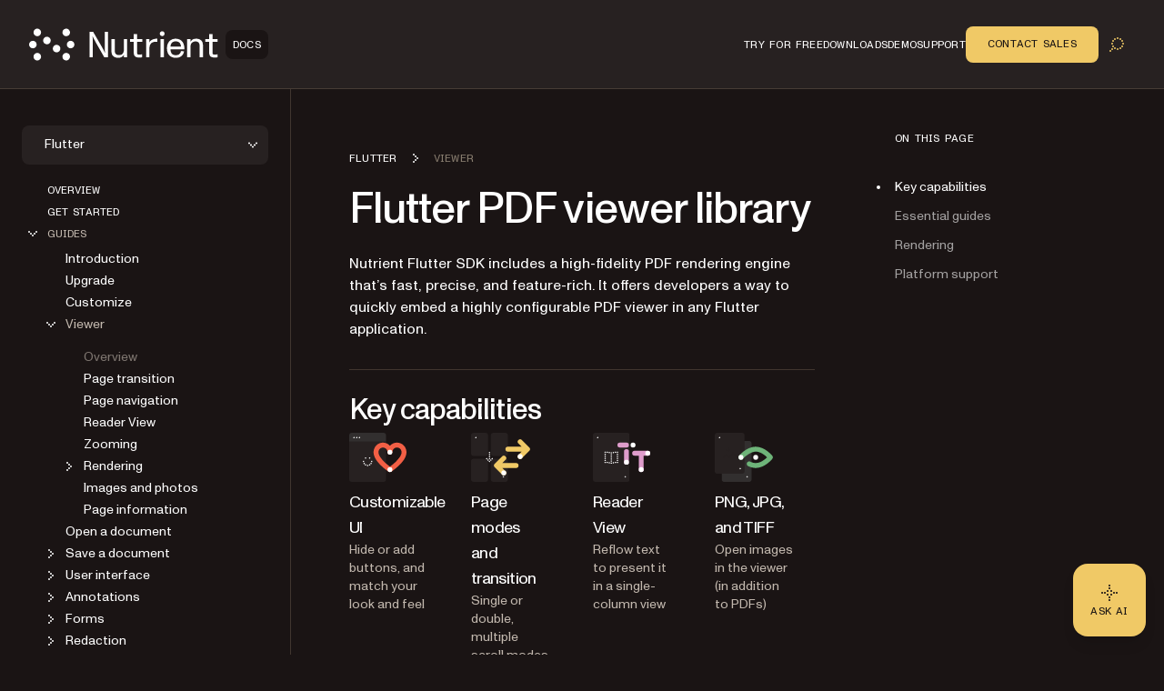

--- FILE ---
content_type: text/html; charset=utf-8
request_url: https://www.nutrient.io/guides/flutter/viewer/
body_size: 50736
content:
<!DOCTYPE html><html lang="en" data-forced-theme="sdk"> <head><meta charset="UTF-8"><meta name="viewport" content="width=device-width"><!-- Favicons --><link rel="icon" type="image/svg+xml" href="/favicon.svg"><link rel="icon" type="image/png" sizes="32x32" href="/favicon-32x32.png"><link rel="icon" type="image/png" sizes="16x16" href="/favicon-16x16.png"><link rel="shortcut icon" href="/favicon.ico"><link rel="apple-touch-icon" sizes="180x180" href="/apple-touch-icon.png"><link rel="manifest" href="/site.webmanifest"><meta name="generator" content="Astro v5.16.6"><title>Flutter PDF vewer library: Quick &amp; easy integration | Nutrient</title><meta name="description" content="Unlock the power of Flutter with our ultimate viewer guide. Discover expert tips and tricks to enhance your experience. Click now!"><!-- Robots meta tag for search engine crawling --><!-- Preload critical fonts --><link rel="preload" href="/assets/nutrient-fonts/ABCMonumentGroteskVariable.woff2" as="font" type="font/woff2" crossorigin="anonymous"><link rel="preload" href="/assets/nutrient-fonts/ABCMonumentGroteskMono-Medium.woff2" as="font" type="font/woff2" crossorigin="anonymous"><!-- Preconnect to external domains --><link rel="preconnect" href="https://www.googletagmanager.com"><link rel="preconnect" href="https://consent.cookiebot.com"><!-- Start VWO Async SmartCode --><link rel="preconnect" href="https://dev.visualwebsiteoptimizer.com"><script type="text/javascript" id="vwoCode">window._vwo_code ||
(function () {
var w=window,
d=document;
var account_id=892495,
version=2.2,
settings_tolerance=2000,
hide_element='body',
hide_element_style = 'opacity:0 !important;filter:alpha(opacity=0) !important;background:none !important';
/* DO NOT EDIT BELOW THIS LINE */
if(f=!1,v=d.querySelector('#vwoCode'),cc={},-1<d.URL.indexOf('__vwo_disable__')||w._vwo_code)return;try{var e=JSON.parse(localStorage.getItem('_vwo_'+account_id+'_config'));cc=e&&'object'==typeof e?e:{}}catch(e){}function r(t){try{return decodeURIComponent(t)}catch(e){return t}}var s=function(){var e={combination:[],combinationChoose:[],split:[],exclude:[],uuid:null,consent:null,optOut:null},t=d.cookie||'';if(!t)return e;for(var n,i,o=/(?:^|;\s*)(?:(_vis_opt_exp_(\d+)_combi=([^;]*))|(_vis_opt_exp_(\d+)_combi_choose=([^;]*))|(_vis_opt_exp_(\d+)_split=([^:;]*))|(_vis_opt_exp_(\d+)_exclude=[^;]*)|(_vis_opt_out=([^;]*))|(_vwo_global_opt_out=[^;]*)|(_vwo_uuid=([^;]*))|(_vwo_consent=([^;]*)))/g;null!==(n=o.exec(t));)try{n[1]?e.combination.push({id:n[2],value:r(n[3])}):n[4]?e.combinationChoose.push({id:n[5],value:r(n[6])}):n[7]?e.split.push({id:n[8],value:r(n[9])}):n[10]?e.exclude.push({id:n[11]}):n[12]?e.optOut=r(n[13]):n[14]?e.optOut=!0:n[15]?e.uuid=r(n[16]):n[17]&&(i=r(n[18]),e.consent=i&&3<=i.length?i.substring(0,3):null)}catch(e){}return e}();function i(){var e=function(){if(w.VWO&&Array.isArray(w.VWO))for(var e=0;e<w.VWO.length;e++){var t=w.VWO[e];if(Array.isArray(t)&&('setVisitorId'===t[0]||'setSessionId'===t[0]))return!0}return!1}(),t='a='+account_id+'&u='+encodeURIComponent(w._vis_opt_url||d.URL)+'&vn='+version+'&ph=1'+('undefined'!=typeof platform?'&p='+platform:'')+'&st='+w.performance.now();e||((n=function(){var e,t=[],n={},i=w.VWO&&w.VWO.appliedCampaigns||{};for(e in i){var o=i[e]&&i[e].v;o&&(t.push(e+'-'+o+'-1'),n[e]=!0)}if(s&&s.combination)for(var r=0;r<s.combination.length;r++){var a=s.combination[r];n[a.id]||t.push(a.id+'-'+a.value)}return t.join('|')}())&&(t+='&c='+n),(n=function(){var e=[],t={};if(s&&s.combinationChoose)for(var n=0;n<s.combinationChoose.length;n++){var i=s.combinationChoose[n];e.push(i.id+'-'+i.value),t[i.id]=!0}if(s&&s.split)for(var o=0;o<s.split.length;o++)t[(i=s.split[o]).id]||e.push(i.id+'-'+i.value);return e.join('|')}())&&(t+='&cc='+n),(n=function(){var e={},t=[];if(w.VWO&&Array.isArray(w.VWO))for(var n=0;n<w.VWO.length;n++){var i=w.VWO[n];if(Array.isArray(i)&&'setVariation'===i[0]&&i[1]&&Array.isArray(i[1]))for(var o=0;o<i[1].length;o++){var r,a=i[1][o];a&&'object'==typeof a&&(r=a.e,a=a.v,r&&a&&(e[r]=a))}}for(r in e)t.push(r+'-'+e[r]);return t.join('|')}())&&(t+='&sv='+n)),s&&s.optOut&&(t+='&o='+s.optOut);var n=function(){var e=[],t={};if(s&&s.exclude)for(var n=0;n<s.exclude.length;n++){var i=s.exclude[n];t[i.id]||(e.push(i.id),t[i.id]=!0)}return e.join('|')}();return n&&(t+='&e='+n),s&&s.uuid&&(t+='&id='+s.uuid),s&&s.consent&&(t+='&consent='+s.consent),w.name&&-1<w.name.indexOf('_vis_preview')&&(t+='&pM=true'),w.VWO&&w.VWO.ed&&(t+='&ed='+w.VWO.ed),t}code={nonce:v&&v.nonce,library_tolerance:function(){return'undefined'!=typeof library_tolerance?library_tolerance:void 0},settings_tolerance:function(){return cc.sT||settings_tolerance},hide_element_style:function(){return'{'+(cc.hES||hide_element_style)+'}'},hide_element:function(){return performance.getEntriesByName('first-contentful-paint')[0]?'':'string'==typeof cc.hE?cc.hE:hide_element},getVersion:function(){return version},finish:function(e){var t;f||(f=!0,(t=d.getElementById('_vis_opt_path_hides'))&&t.parentNode.removeChild(t),e&&((new Image).src='https://dev.visualwebsiteoptimizer.com/ee.gif?a='+account_id+e))},finished:function(){return f},addScript:function(e){var t=d.createElement('script');t.type='text/javascript',e.src?t.src=e.src:t.text=e.text,v&&t.setAttribute('nonce',v.nonce),d.getElementsByTagName('head')[0].appendChild(t)},load:function(e,t){t=t||{};var n=new XMLHttpRequest;n.open('GET',e,!0),n.withCredentials=!t.dSC,n.responseType=t.responseType||'text',n.onload=function(){if(t.onloadCb)return t.onloadCb(n,e);200===n.status?_vwo_code.addScript({text:n.responseText}):_vwo_code.finish('&e=loading_failure:'+e)},n.onerror=function(){if(t.onerrorCb)return t.onerrorCb(e);_vwo_code.finish('&e=loading_failure:'+e)},n.send()},init:function(){var e,t=this.settings_tolerance();w._vwo_settings_timer=setTimeout(function(){_vwo_code.finish()},t);'body'!==this.hide_element()?(n=d.createElement('style'),e=(t=this.hide_element())?t+this.hide_element_style():'',t=d.getElementsByTagName('head')[0],n.setAttribute('id','_vis_opt_path_hides'),v&&n.setAttribute('nonce',v.nonce),n.setAttribute('type','text/css'),n.styleSheet?n.styleSheet.cssText=e:n.appendChild(d.createTextNode(e)),t.appendChild(n)):(n=d.getElementsByTagName('head')[0],(e=d.createElement('div')).style.cssText='z-index: 2147483647 !important;position: fixed !important;left: 0 !important;top: 0 !important;width: 100% !important;height: 100% !important;background: white !important;',e.setAttribute('id','_vis_opt_path_hides'),e.classList.add('_vis_hide_layer'),n.parentNode.insertBefore(e,n.nextSibling));var n='https://dev.visualwebsiteoptimizer.com/j.php?'+i();-1!==w.location.search.indexOf('_vwo_xhr')?this.addScript({src:n}):this.load(n+'&x=true',{l:1})}};w._vwo_code=code;code.init();})();</script><!-- End VWO Async SmartCode --><link rel="dns-prefetch" href="https://pa.nutrient.io"><link rel="dns-prefetch" href="https://pa.nutrient-staging.io"><link rel="dns-prefetch" href="https://gtm.nutrient.io"><!-- Canonical URL --><link rel="canonical" href="https://www.nutrient.io/guides/flutter/viewer/"><!-- Feed Discovery Links --><link rel="alternate" type="application/atom+xml" title="Inside Nutrient (Atom)" href="https://www.nutrient.io/blog/feed.atom"><link rel="alternate" type="application/rss+xml" title="Inside Nutrient (RSS)" href="https://www.nutrient.io/blog/feed.xml"><!-- Alternate Platform Links --><meta name="pspdf-alternate-platform-links" content="[&#34;https://www.nutrient.io/guides/android/viewer/&#34;,&#34;https://www.nutrient.io/guides/ios/viewer/&#34;,&#34;https://www.nutrient.io/guides/web/viewer/&#34;]"><!-- Open Graph / Facebook --><meta property="og:title" content="Flutter PDF vewer library: Quick &#38; easy integration | Nutrient"><meta property="og:type" content="website"><meta property="og:locale" content="en"><meta property="og:description" content="Unlock the power of Flutter with our ultimate viewer guide. Discover expert tips and tricks to enhance your experience. Click now!"><meta property="og:site_name" content="Nutrient"><meta property="og:url" content="https://www.nutrient.io/guides/flutter/viewer/"><meta property="og:image" content="https://cdn.prod.website-files.com/65fdb7696055f07a05048833/6717c1324bc009b855df63a7_Nutrient.jpg"><!-- Twitter --><meta name="twitter:card" content="summary_large_image"><meta name="twitter:title" content="Flutter PDF vewer library: Quick &#38; easy integration | Nutrient"><meta name="twitter:description" content="Unlock the power of Flutter with our ultimate viewer guide. Discover expert tips and tricks to enhance your experience. Click now!"><meta name="twitter:image" content="https://cdn.prod.website-files.com/65fdb7696055f07a05048833/6717c1324bc009b855df63a7_Nutrient.jpg"><!-- Initialize dataLayer early for Plausible and other scripts --><script>
      window.dataLayer = window.dataLayer || [];
    </script><script>
      // Handle theme synchronization
      const html = document.documentElement;
      const forcedTheme = html.getAttribute("data-forced-theme");
      const currentTheme = html.getAttribute("data-theme");

      if (forcedTheme) {
        // If forced theme exists, sync it to data-theme
        html.setAttribute("data-theme", forcedTheme);
      } else if (!currentTheme) {
        // If no theme is set at all, default to company
        html.setAttribute("data-theme", "company");
      }
      // If data-theme is already set (from server), leave it as is
    </script><!-- Plausible Analytics - conditionally loaded based on team cookie --><script>(function(){const plausibleDomain = "nutrient.io";
const plausibleScript = "https://pa.nutrient.io/js/script.js";

      (function () {
        function hasTeamCookie() {
          return document.cookie.split(";").some(function (c) {
            return c.trim().startsWith("nutrient_team=true");
          });
        }
        if (hasTeamCookie()) {
          console.log("[Plausible] External script not loaded for team member");
          return;
        }
        const s = document.createElement("script");
        s.defer = true;
        s.setAttribute("data-domain", plausibleDomain);
        s.src = plausibleScript;
        document.head.appendChild(s);
      })();
    })();</script><script>
// Skip tracking if team member cookie is set
function hasTeamCookie() {
  return document.cookie.split(';').some(function(c) {
    return c.trim().startsWith('nutrient_team=true');
  });
}
if (hasTeamCookie()) {
  console.log('[Plausible] Tracking disabled for team member');
} else {

window.plausible =
  window.plausible ||
  function (...args) {
    (window.plausible.q = window.plausible.q || []).push(args);
  };

document.addEventListener("DOMContentLoaded", function () {
  // Configuration for click tracking
  // Each entry maps a selector to an event configuration
  const clickTrackers = [
    // Copy buttons tracking
    {
      selector: "div.copy",
      eventName: "Copy Code",
      gtmEvent: "click_copy",
      idAttribute: "copy-click"
    },
    // CTA Buttons
    {
      selector: "#main-nav-contact-sales-cta",
      eventName: "Click Contact Sales CTA",
      gtmEvent: "click_contact_sales_cta",
      idAttribute: "main-nav-contact-sales-cta"
    },
    {
      selector: "#main-nav-trial-cta",
      eventName: "Click Trial CTA",
      gtmEvent: "click_trial_cta",
      idAttribute: "main-nav-trial-cta"
    },
    {
      selector: "#main-nav-downloads-cta",
      eventName: "Click Downloads CTA",
      gtmEvent: "click_downloads_cta",
      idAttribute: "main-nav-downloads-cta"
    },
    {
      selector: "#copy-page-cta",
      eventName: "Click Copy Page CTA",
      gtmEvent: "click_copy_page_cta",
      idAttribute: "copy-page-cta"
    },
    {
      selector: "#view-markdown-cta",
      eventName: "Click View Markdown CTA",
      gtmEvent: "click_view_markdown_cta",
      idAttribute: "view-markdown-cta"
    },
    // AI Chat CTAs
    {
      selector: "#open-chatgpt-cta",
      eventName: "Click Open with ChatGPT CTA",
      gtmEvent: "click_open_chatgpt_cta",
      idAttribute: "open-chatgpt-cta"
    },
    {
      selector: "#open-claude-cta",
      eventName: "Click Open with Claude CTA",
      gtmEvent: "click_open_claude_cta",
      idAttribute: "open-claude-cta"
    },
    {
      selector: "#open-grok-cta",
      eventName: "Click Open with Grok CTA",
      gtmEvent: "click_open_grok_cta",
      idAttribute: "open-grok-cta"
    }
  ];

  // Generic function to attach click tracking to an element
  function attachClickTracking(element, config) {
    // Avoid adding multiple listeners
    if (element.hasAttribute("data-plausible-tracked")) return;

    element.setAttribute("data-plausible-tracked", "true");

    // Set ID if provided in config
    if (config.idAttribute && !element.id) {
      element.setAttribute("id", config.idAttribute);
    }

    element.addEventListener("click", function () {
      const elementId = element.id || config.idAttribute || "unknown";

      // Track with Plausible
      if (window.plausible) {
        window.plausible(config.eventName, {
          props: {
            location: window.location.pathname,
            referrer: document.referrer,
            element_id: elementId
          },
        });
      }

      // Send to GTM reliably via dataLayer
      if (window.dataLayer) {
        window.dataLayer.push({
          event: config.gtmEvent,
          click_id: elementId,
          location: window.location.pathname,
          referrer: document.referrer
        });
      }
    });
  }

  // Function to process existing and new elements
  function processElements() {
    clickTrackers.forEach(function(config) {
      const elements = document.querySelectorAll(config.selector);
      elements.forEach(function(element) {
        attachClickTracking(element, config);
      });
    });
  }

  // Use MutationObserver to handle dynamically added elements
  const observer = new MutationObserver(function (mutations) {
    mutations.forEach(function (mutation) {
      mutation.addedNodes.forEach(function (node) {
        if (node.nodeType === 1) {
          // Element node - check all configured selectors
          clickTrackers.forEach(function(config) {
            // Check if the node itself matches
            if (node.matches && node.matches(config.selector)) {
              attachClickTracking(node, config);
            }
            // Check for matching elements within the added node
            if (node.querySelectorAll) {
              const matchingElements = node.querySelectorAll(config.selector);
              matchingElements.forEach(function(element) {
                attachClickTracking(element, config);
              });
            }
          });
        }
      });
    });
  });

  // Track existing elements
  processElements();

  // Start observing for new elements
  observer.observe(document.body, {
    childList: true,
    subtree: true,
  });
});
} // end hasTeamCookie else block
</script><!-- SoftwareSourceCode Schema for code samples --><!-- Schema script that will be populated after DOM is ready --><script id="code-samples-schema" type="application/ld+json"></script> <script>(function(){const platformSlug = "flutter";
const platformMap = {"web":"Web","document-authoring":"Document Authoring","ios":"iOS","android":"Android","mac-catalyst":"Mac Catalyst","document-engine":"Document Engine","dws-processor":"DWS Processor","dws-viewer":"DWS Viewer","ai-assistant":"AI Assistant","ai-document-processing":"AI Document Processing","dotnet":".NET","java":"Java","nodejs":"Node.js","visionos":"VR and Spatial","document-converter":"Document Converter","document-editor":"Document Editor","document-searchability":"Document Searchability","document-automation-server":"Document Automation Server","workflow-automation":"Workflow Automation","react-native":"React Native","flutter":"Flutter","electron":"Electron","maui":"MAUI","dotnet-for-ios":".NET for iOS","dotnet-for-android":".NET for Android","cordova":"Cordova","ionic":"Ionic","processor":"Processor","server":"Web Server-Backed","uwp":"UWP","xamarin-ios":"Xamarin.iOS","xamarin-android":"Xamarin.Android","salesforce":"Salesforce","sharepoint":"SharePoint","teams":"Microsoft Teams","onedrive":"OneDrive"};
const currentUrl = "/guides/flutter/viewer/";

  // Generate schema once DOM is ready
  function generateCodeSamplesSchema() {
    // Get runtime platform from URL path
    const runtimePlatform = platformMap[platformSlug] || null;

    // Find all code blocks
    const preElements = document.querySelectorAll("pre[data-language]");
    if (preElements.length === 0) return;

    const codeSamples = [];

    preElements.forEach((preElement) => {
      const language = preElement.getAttribute("data-language") || "text";
      const codeElement = preElement.querySelector("code");
      if (!codeElement) return;

      // Check if this code block is inside a selector component
      // Traverse up to find parent with data-selector-content attribute
      let selectorPlatform = null;
      let selectorKeyForFallback = null;
      let currentParent = preElement.parentElement;
      while (currentParent && currentParent !== document.body) {
        const selectorKey = currentParent.getAttribute("data-selector-content");
        if (selectorKey) {
          selectorKeyForFallback = selectorKey;
          // Extract platform from selector key
          // Selector keys can be: "web-vanilla-js", "mobile-ios", "server-document-engine", etc.
          // Try to find the longest matching platform slug from the key
          // This handles multi-part platform slugs like "document-engine", "react-native", etc.

          const keyParts = selectorKey.split("-");

          // Try matching platform slugs of different lengths (from longest to shortest)
          // e.g., for "server-document-engine", try "document-engine" before "document"
          for (let len = keyParts.length; len > 0; len--) {
            for (let start = 0; start <= keyParts.length - len; start++) {
              const candidate = keyParts.slice(start, start + len).join("-");
              if (platformMap[candidate]) {
                selectorPlatform = platformMap[candidate];
                break;
              }
            }
            if (selectorPlatform) break;
          }
          break;
        }
        currentParent = currentParent.parentElement;
      }

      // Determine the effective runtime platform
      // Priority: 1) Mapped platform from selector, 2) URL path platform, 3) Selector key as fallback
      let effectiveRuntimePlatform = selectorPlatform || runtimePlatform;

      // If no platform found but we have a selector key, use a formatted version of the key
      // This handles cases like "xamarin", "windows", "api" that aren't in the platform map
      if (!effectiveRuntimePlatform && selectorKeyForFallback) {
        // Extract the most relevant part (usually the first or second segment)
        const keyParts = selectorKeyForFallback.split("-");
        // Skip common category prefixes like "mobile", "server", "desktop", "cloud", "api"
        const categoryPrefixes = [
          "mobile",
          "server",
          "desktop",
          "cloud",
          "api",
        ];
        let relevantPart = keyParts[0];

        if (categoryPrefixes.includes(keyParts[0]) && keyParts.length > 1) {
          relevantPart = keyParts[1];
        }

        // Capitalize first letter for consistency
        effectiveRuntimePlatform =
          relevantPart.charAt(0).toUpperCase() + relevantPart.slice(1);
      }

      // Extract code text, excluding line numbers
      let codeText = "";

      // Check if this is Expressive Code with line numbers
      const lines = codeElement.querySelectorAll(".ec-line");
      if (lines.length > 0) {
        // Expressive Code structure - extract text from each line, excluding line numbers
        const codeLines = [];
        lines.forEach((line) => {
          // Get the content div which contains the actual code (not line numbers)
          const content = line.querySelector(".code");
          if (content) {
            const lineText = content.textContent || "";
            // Only add non-empty lines to preserve actual blank lines in code
            codeLines.push(lineText);
          } else {
            // Fallback: get all text but try to remove line number spans
            const lineNumber = line.querySelector(".line");
            if (lineNumber) {
              // Clone the line and remove the line number element
              const clone = line.cloneNode(true);
              const clonedLineNumber = clone.querySelector(".line");
              if (clonedLineNumber) {
                clonedLineNumber.remove();
              }
              codeLines.push(clone.textContent || "");
            } else {
              codeLines.push(line.textContent || "");
            }
          }
        });
        // Join lines and clean up excessive blank lines (more than 1 consecutive)
        codeText = codeLines.join("\n").replace(/\n{3,}/g, "\n\n");
      } else {
        // Standard code block without line numbers
        codeText = codeElement.textContent || "";
      }

      if (codeText.length === 0 || codeText.length > 5000) return;

      // Find nearest heading before this code block
      let context = "";
      let currentElement = preElement.previousElementSibling;

      for (let i = 0; i < 5 && currentElement; i++) {
        if (currentElement instanceof HTMLElement) {
          const tagName = currentElement.tagName.toLowerCase();
          if (["h1", "h2", "h3", "h4", "h5", "h6"].includes(tagName)) {
            context = currentElement.textContent || "";
            break;
          }
        }
        currentElement = currentElement.previousElementSibling;
      }

      // Create name and description
      let name = "";
      if (context) {
        name = context.trim();
        if (name.length > 100) {
          name = name.substring(0, 97) + "...";
        }
      } else {
        const nameParts = ["Code example"];
        if (effectiveRuntimePlatform) {
          nameParts.push("for", effectiveRuntimePlatform);
        }
        nameParts.push("in", language);
        name = nameParts.join(" ");
      }

      // Build schema object
      const sampleSchema = {
        "@type": "SoftwareSourceCode",
        name: name,
        description: name,
        programmingLanguage: language,
        codeSampleType: "inline",
        text: codeText.trim(),
        isPartOf: {
          "@type": "WebPage",
          "@id": window.location.origin + currentUrl,
        },
      };

      if (effectiveRuntimePlatform) {
        sampleSchema.runtimePlatform = effectiveRuntimePlatform;
      }

      codeSamples.push(sampleSchema);
    });

    // Update schema if we found code samples
    if (codeSamples.length > 0) {
      const schemaScript = document.getElementById("code-samples-schema");
      if (schemaScript) {
        const schema = {
          "@context": "https://schema.org",
          "@graph": codeSamples,
        };
        // Stringify and escape HTML-sensitive characters to prevent breaking the script tag
        let jsonString = JSON.stringify(schema, null, 2);
        // Escape angle brackets to prevent script tag issues in code samples
        const ltChar = String.fromCharCode(60); // '<'
        const gtChar = String.fromCharCode(62); // '>'
        const escapedLt = "\\u003c";
        const escapedGt = "\\u003e";
        jsonString = jsonString
          .split(ltChar)
          .join(escapedLt)
          .split(gtChar)
          .join(escapedGt);
        schemaScript.textContent = jsonString;
      }
    }
  }

  // Run immediately if DOM is already loaded (production SSG)
  if (document.readyState === "loading") {
    // Still loading, wait for DOMContentLoaded
    document.addEventListener("DOMContentLoaded", generateCodeSamplesSchema);
  } else {
    // DOM already loaded (common in dev mode or if script is deferred)
    generateCodeSamplesSchema();
  }

  // Also run on Astro page navigation for SPA-like transitions
  document.addEventListener("astro:page-load", generateCodeSamplesSchema);
})();</script><link rel="stylesheet" href="/_astro/_slug_.CikfgCyc.css">
<style>.sidebar{padding:1rem}@media(min-width:992px){.sidebar{padding:2.5rem 1.5rem}}.sidebar .nutrient-dropdown{background-color:#efebe7;background-color:var(--bg-neutral-default-secondary)}.sidebar .sidebar-content{display:none;flex-direction:column;gap:1rem}@media(min-width:992px){.sidebar .sidebar-content{display:flex}.sidebar .sidebar-mobile-content{display:none}}.sidebar .sidebar-mobile-content .nutrient-dropdown{margin:0;background-color:transparent;padding-left:.75rem}.sidebar .sidebar-item{display:flex;min-height:1.5rem;align-items:center;font-size:.75rem;line-height:1rem}body[data-is-header-expanded=true] .left-aside{top:calc(var(--header-height) - var(--top-nav-bar-height))}@media(min-width:992px){body[data-is-header-expanded=true] .left-aside{top:calc(var(--header-height) + var(--top-nav-bar-height))}}body[data-is-header-expanded=false] .left-aside{top:calc(var(--header-height) - var(--top-nav-bar-height) + 1rem)}@media(min-width:992px){body[data-is-header-expanded=false] .left-aside{top:calc(var(--header-height))}}.left-aside{position:sticky;display:flex;align-items:flex-start;border-right-width:1px;border-color:#c2b8ae;background-color:#e2dbda;background-color:var(--bg-neutral-default-primary);border-color:var(--border-neutral-default-primary);z-index:30;transform-origin:top;transition:transform .3s ease-out}@media(min-width:992px){.left-aside{width:var(--left-aside-width);top:calc(var(--header-height) + var(--top-nav-bar-height))}}.left-aside .sidebar-container{display:flex;width:100%;flex-shrink:0}@media(min-width:992px){.left-aside .sidebar-container{position:fixed;overflow:auto}}.left-aside .sidebar-container{max-height:calc(100vh - var(--top-nav-bar-height) - var(--header-height) - var(--toc-container-height));transform:none;transition:transform .3s ease-in-out}@media(min-width:992px){.left-aside .sidebar-container{position:sticky;height:auto;top:calc(var(--header-height) - var(--top-nav-bar-height));max-height:calc(100vh - var(--top-nav-bar-height) - var(--header-height))}}.left-aside .sidebar-container #toggle-sidebar{width:100%}@media(min-width:768px){.left-aside .sidebar-container #toggle-sidebar{display:block}}.left-aside .sidebar-container.sidebar-active{position:fixed;z-index:30;display:block;height:100%;width:100%;overflow-y:auto;background-color:#e2dbda;background-color:var(--bg-neutral-default-primary)}@media(min-width:992px){.left-aside .sidebar-container.sidebar-active{position:sticky;padding:0}}.left-aside .sidebar-container.sidebar-active #toggle-sidebar{display:flex;flex-direction:column}.sidebar-link{margin-left:1.75rem;display:block;font-size:.875rem;line-height:1.25rem;color:#1a1414;text-decoration-line:none;color:var(--text-neutral-primary)}.sidebar-link:hover{color:#1a1414;text-decoration-line:none;color:var(--text-neutral-secondary)}.sidebar-link.active{color:#1a1414;opacity:.6;color:var(--text-neutral-secondary)}.sidebar-link.active:hover,.sidebar-link.active:focus{opacity:1}.sidebar-link:hover,.sidebar-link:focus{opacity:.6}.sidebar-link.is-top-level{font-family:var(--font-semi-mono),ui-monospace,monospace;font-size:.75rem;line-height:1rem;text-transform:uppercase}.sidebar-folder{padding:0}.sidebar-folder .folder-header{display:flex;cursor:pointer;align-items:center;color:#1a1414;color:var(--text-neutral-primary)}.sidebar-folder .folder-header.active{color:#1a1414;color:var(--text-neutral-secondary)}.sidebar-folder .folder-header .folder-icon{margin-right:.25rem;display:inline-block}.sidebar-folder .folder-header .folder-icon .folder-chevron{height:1.5rem;width:1.5rem;color:#1a1414;color:var(--text-neutral-primary)}.sidebar-folder .folder-header .folder-icon .folder-chevron.rotate-icon{transition:transform;transform:rotate(90deg)}.sidebar-folder .folder-header .folder-name.is-top-level{font-family:var(--font-semi-mono),ui-monospace,monospace;font-size:.75rem;line-height:1rem;text-transform:uppercase}.sidebar-folder .folder-header:has(.is-top-level)+.folder-content>ul{margin-top:.5rem}.sidebar-folder .folder-content{margin-top:.25rem;display:flex;flex-direction:column;gap:1.25rem}.sidebar-folder .folder-content.folder-hidden{display:none}.sidebar-folder .folder-content ul{display:flex;flex-direction:column;gap:.75rem;padding-left:1.25rem}.sidebar-folder .folder-content ul li{display:flex;min-height:1.5rem;align-items:center}.sidebar-folder .folder-content ul li:before{display:none}
</style>
<link rel="stylesheet" href="/_astro/_slug_.DE8kKkse.css">
<style>.right-aside #sidebar-hamburger-menu{z-index:30;margin-left:.5rem;display:flex}@media(min-width:992px){.right-aside #sidebar-hamburger-menu{display:none}}.right-aside .toc-container{position:relative;top:0;z-index:20;margin-left:0;padding-top:1.75rem;padding-bottom:.75rem;transition:transform .3s ease-in-out}.right-aside .toc-container.resize-delay{transition:none!important}@media(min-width:1280px){.right-aside .toc-container{position:sticky;z-index:20;order:2;margin-left:4rem;width:100%;overflow:auto;padding-top:2.5rem;padding-bottom:2.5rem;transform:none;top:calc(var(--header-height));max-height:calc(100vh - var(--header-height))}}.right-aside .toc-container .toc-dropdown{position:relative;z-index:20;display:flex;align-items:center;justify-content:flex-end;padding:.5rem 1rem}@media(min-width:992px){.right-aside .toc-container .toc-dropdown{justify-content:space-between}}@media(min-width:1280px){.right-aside .toc-container .toc-dropdown{display:none}}.right-aside .toc-container .toc-dropdown #current-toc-header-section{overflow:hidden;text-overflow:ellipsis;white-space:nowrap;font-size:.875rem;line-height:1.25rem}.right-aside .toc-container .toc-dropdown .toc-dropdown-btn{display:flex;width:-moz-fit-content;width:fit-content;cursor:pointer;align-items:center;gap:.75rem;border-radius:.5rem;border-width:1px;border-color:#c2b8ae;background-color:#e2dbda;padding:.25rem .25rem .25rem 1rem;font-size:.875rem;line-height:1.25rem;font-weight:400;background-color:var(--bg-neutral-default-primary);border-color:var(--border-neutral-default-primary)}@media(min-width:992px){.right-aside .toc-container .toc-dropdown .toc-dropdown-btn{order:-1}}.right-aside .toc-container .toc-dropdown .toc-dropdown-btn:hover,.right-aside .toc-container .toc-dropdown .toc-dropdown-btn:focus{border-color:#2b402f;border-color:var(--border-accent-default)}.right-aside .toc-container .toc-dropdown .toc-dropdown-btn .toc-chevron{height:1rem;width:1rem;transition:transform .3s ease-in-out;transform:rotate(90deg)}.right-aside .toc-container .toc-dropdown .toc-dropdown-btn .toc-chevron.rotate-icon{transform:rotate(-90deg)}.right-aside .toc-container .toc-content-wrapper{position:sticky;z-index:20;display:none}@media(min-width:1280px){.right-aside .toc-container .toc-content-wrapper{display:block}}.right-aside .toc-container .toc-content-wrapper.show-toc{display:block}.toc-content{position:absolute;width:100%;border-width:1px;border-color:#c2b8ae;background-color:#e2dbda;padding:.5rem;background-color:var(--bg-neutral-default-primary);border-color:var(--border-neutral-default-primary)}@media(min-width:1280px){.toc-content{position:relative;border-width:0px;background-color:transparent;padding-left:1rem;padding-right:1rem}}.toc-content .toc-heading{display:none}@media(min-width:1280px){.toc-content .toc-heading{margin:0;margin-left:.5rem;display:block;font-family:var(--font-semi-mono),ui-monospace,monospace;font-weight:400;text-transform:uppercase;line-height:1;letter-spacing:.24px;font-size:.75rem}}.toc-content ul{margin:0;list-style-type:none;padding:0}@media(min-width:1280px){.toc-content ul{margin-top:2rem;margin-left:.5rem;padding:0}}.toc-content ul li{position:relative;padding-top:0;padding-bottom:0}.toc-content ul li:before{display:none}@media(min-width:1280px){.toc-content ul li{padding-top:0;padding-bottom:0}}.toc-content ul li:not(:first-child):before{position:absolute;top:0;left:0;right:0;height:1px;border-top-width:1px;border-color:#c2b8ae;background-color:#e2dbda;background-color:var(--bg-neutral-default-primary);border-color:var(--border-neutral-default-primary);content:""}@media(min-width:1280px){.toc-content ul li:not(:first-child):before{content:none}}.toc-content ul li.toc-current-section .toc-item{color:#1a1414;opacity:1;color:var(--text-neutral-primary)}.toc-content ul li.toc-current-section .toc-item:hover,.toc-content ul li.toc-current-section .toc-item:focus{opacity:.6}@media(min-width:1280px){.toc-content ul li.toc-current-section:after{position:absolute;left:-1.25rem;top:50%;display:block;height:.25rem;width:.25rem;--tw-translate-y: -50%;transform:translate(var(--tw-translate-x),var(--tw-translate-y)) rotate(var(--tw-rotate)) skew(var(--tw-skew-x)) skewY(var(--tw-skew-y)) scaleX(var(--tw-scale-x)) scaleY(var(--tw-scale-y));border-radius:9999px;background-color:#1a1414;background-color:var(--bg-neutral-alternate-primary);content:""}}.toc-content ul li .toc-item{margin:0;display:flex;padding-top:.5rem;padding-bottom:.5rem;padding-right:.5rem;line-height:1.2;color:#1a1414;text-decoration-line:none;opacity:.6;font-size:.75rem}@media(min-width:992px){.toc-content ul li .toc-item{font-size:.875rem}}.toc-content ul li .toc-item{color:var(--text-neutral-primary);word-break:break-word}@media(min-width:1280px){.toc-content ul li .toc-item{display:flex;align-items:center;overflow:hidden;text-overflow:ellipsis}}.toc-content ul li .toc-item:hover,.toc-content ul li .toc-item:focus{color:#1a1414;opacity:1;color:var(--text-neutral-primary)}@media(min-width:1280px){.toc-content ul li:hover:after{--tw-border-opacity: 0;background-color:#1a1414;background-color:var(--bg-neutral-alternate-primary)}}.content-main h2:target,.content-main h3:target,.content-main h4:target{scroll-margin-top:calc(var(--header-height) + var(--toc-container-height) + 3rem)}@media(min-width:1280px){.content-main h2:target,.content-main h3:target,.content-main h4:target{scroll-margin-top:calc(var(--header-height) + 3rem)}}.toc-container-mobile{margin-bottom:2.5rem;display:flex;flex-direction:column}@media(min-width:1280px){.toc-container-mobile{display:none}}.toc-container-mobile .toc-mobile-trigger{display:flex;width:100%;cursor:pointer;align-items:center;justify-content:space-between;border-bottom-width:1px;border-color:#c2b8ae;background-color:transparent;padding-left:0;padding-right:0;padding-top:.5rem;padding-bottom:.5rem;text-align:left;border-color:var(--border-neutral-default-primary)}.toc-container-mobile .toc-mobile-trigger .toc-icon{height:1.5rem;width:1.5rem;color:var(--icon-neutral-primary)}.toc-container-mobile .toc-mobile-trigger .toc-label{margin-left:.5rem;flex:1 1 0%;font-family:var(--font-semi-mono),ui-monospace,monospace;font-size:.75rem;line-height:130%;font-weight:400;text-transform:uppercase;letter-spacing:.24px;color:#1a1414;color:var(--text-neutral-primary)}.toc-container-mobile .toc-mobile-trigger .toc-chevron{height:1.5rem;width:1.5rem;color:var(--icon-accent-default);transition:transform .3s ease-in-out;transform:rotate(90deg)}.toc-container-mobile .toc-mobile-trigger .toc-chevron.rotate-icon{transform:rotate(-90deg)}.toc-container-mobile .toc-content-wrapper{display:none;transition:all .3s ease-in-out}.toc-container-mobile .toc-content-wrapper.show-toc{display:block}.toc-container-mobile .toc-content-wrapper .toc-content{position:relative;border-width:0px;background-color:transparent;padding-left:0;padding-right:0;padding-top:1.5rem;padding-bottom:0}.toc-container-mobile .toc-content-wrapper .toc-content .toc-heading{display:none}.toc-container-mobile .toc-content-wrapper .toc-content ul{margin-top:0;gap:0px}.toc-container-mobile .toc-content-wrapper .toc-content ul li{display:block;padding-top:.5rem;padding-bottom:.5rem;font-family:var(--font-sans),system-ui,sans-serif;font-size:.75rem;line-height:1rem;font-weight:400;opacity:.6}.toc-container-mobile .toc-content-wrapper .toc-content ul li a{padding-top:0;padding-bottom:0}.llms-select{position:relative;margin-top:1.25rem;white-space:nowrap}.llms-select .btn-success{outline:2px solid transparent;outline-offset:2px;box-shadow:0 0 0 2px #6eb479 inset,0 0 0 3px #e2dbda inset}.llms-select .btn-success:hover{box-shadow:0 0 0 2px #6eb479 inset,0 0 0 3px #e2dbda inset}.llms-select .btn-error{outline:2px solid transparent;outline-offset:2px;box-shadow:0 0 0 2px #f25f45 inset,0 0 0 3px #e2dbda inset}.llms-select .btn-error:hover{box-shadow:0 0 0 2px #f25f45 inset,0 0 0 3px #e2dbda inset}.llms-select .group-btn{display:flex;align-items:center;justify-content:space-between}.llms-select .group-btn .btn{flex-wrap:nowrap;white-space:nowrap}.llms-select .group-btn .btn:first-child{border-top-right-radius:0;border-bottom-right-radius:0}.llms-select .group-btn .btn:last-child{margin-left:-1px;border-top-left-radius:0;border-bottom-left-radius:0}.llms-select .group-btn .btn *:not(:first-child):not(:last-child){border-radius:0}.llms-select .group-btn .btn:hover,.llms-select .group-btn .btn:focus,.llms-select .group-btn .btn:focus-visible{z-index:10}.llms-select .group-btn .btn.arrow-btn{padding-left:.25rem;padding-right:.25rem;padding-top:0;padding-bottom:0}.llms-select .copy-page-btn{padding-top:0;padding-bottom:0}.llms-select .copy-page-btn .copy-icon{display:none}.llms-select .copy-page-btn .default-icon{display:inline-block}.llms-select .copy-page-btn[data-icon-state=success] .default-icon{display:none}.llms-select .copy-page-btn[data-icon-state=success] .success-icon{display:inline-block}.llms-select .copy-page-btn[data-icon-state=error] .default-icon{display:none}.llms-select .copy-page-btn[data-icon-state=error] .error-icon{display:inline-block}.article-header .llms-select{margin-top:0;margin-bottom:2rem}@media(min-width:992px){.article-header .llms-select{margin-top:2rem;margin-bottom:0}}.article-header .llms-select .group-btn{justify-content:flex-start}.markdown-actions-dropdown{position:absolute;left:0;z-index:50;margin-top:.5rem;min-width:280px;border-radius:.5rem;border-width:1px;border-color:#897e70;background-color:#e2dbda;--tw-shadow: 0 10px 15px -3px rgb(0 0 0 / .1), 0 4px 6px -4px rgb(0 0 0 / .1);--tw-shadow-colored: 0 10px 15px -3px var(--tw-shadow-color), 0 4px 6px -4px var(--tw-shadow-color);box-shadow:var(--tw-ring-offset-shadow, 0 0 #0000),var(--tw-ring-shadow, 0 0 #0000),var(--tw-shadow);background-color:var(--bg-neutral-default-primary);border-color:var(--border-neutral-default-secondary)}@media(min-width:1440px){.markdown-actions-dropdown{left:auto;right:0}}.markdown-actions-dropdown.hidden{display:none}.markdown-actions-option{display:block;width:100%;cursor:pointer;padding:.75rem 1.5rem;text-align:left;font-size:.875rem;line-height:1.25rem;font-weight:500;color:#1a1414;text-decoration-line:none;transition-property:color,background-color,border-color,text-decoration-color,fill,stroke;transition-timing-function:cubic-bezier(.4,0,.2,1);transition-duration:.15s;color:var(--text-neutral-primary)}.markdown-actions-option:hover{background-color:#efebe7;text-decoration-line:none;background-color:var(--bg-neutral-default-secondary)}.markdown-actions-option:focus{background-color:#efebe7;outline:2px solid transparent;outline-offset:2px;background-color:var(--bg-neutral-default-secondary)}.markdown-actions-option:first-child{border-top-left-radius:.5rem;border-top-right-radius:.5rem}.markdown-actions-option:last-child{border-bottom-right-radius:.5rem;border-bottom-left-radius:.5rem}.markdown-actions-option .option-text{display:flex;flex-direction:column;gap:.25rem}.markdown-actions-option .option-title{display:flex;align-items:center;gap:.5rem}.markdown-actions-option .option-description{display:block;font-size:.75rem;line-height:1rem;font-weight:400;color:#1a1414;color:var(--text-neutral-secondary)}.markdown-actions-option .team-badge{display:inline-flex;height:1.25rem;width:1.25rem;align-items:center;justify-content:center;border-radius:.25rem;background-color:#2b402f;font-family:var(--font-semi-mono),ui-monospace,monospace;font-size:.75rem;line-height:1rem;font-weight:600;line-height:1;color:#fff;color:var(--text-on-accent-on-default);background-color:var(--bg-accent-default);padding-top:2px}
.breadcrumbs{margin:0}.breadcrumbs ol{margin:0;display:flex;list-style-type:none;flex-direction:row;flex-wrap:wrap;align-items:center;gap:0px;padding:0}.breadcrumbs li{position:relative;display:flex;align-items:center;font-family:var(--font-semi-mono),ui-monospace,monospace;font-size:.75rem;line-height:1rem;text-transform:uppercase;letter-spacing:.24px;text-decoration-line:none}.breadcrumbs li:before{display:none}.breadcrumbs li:not(:last-child):after{display:none}.breadcrumbs li a{position:relative;font-family:var(--font-semi-mono),ui-monospace,monospace;font-size:.75rem;line-height:1rem;text-transform:uppercase;letter-spacing:.24px;color:#1a1414;text-decoration-line:none;color:var(--text-neutral-primary)}.breadcrumbs li a:hover{color:#1a1414;color:var(--text-neutral-secondary)}.breadcrumbs a{text-decoration-line:none;transition-property:color,background-color,border-color,text-decoration-color,fill,stroke;transition-timing-function:cubic-bezier(.4,0,.2,1);transition-duration:.2s}.breadcrumbs a:hover{text-decoration-line:none}.breadcrumbs [aria-current=page]{background-color:transparent;font-weight:500;color:#68594b;color:var(--text-neutral-tertiary)}.breadcrumb-icon{margin-left:.5rem;height:1.5rem;width:1.5rem}
.feedback-section{margin-top:0;margin-bottom:0;width:100%}.feedback-content{display:flex;flex-direction:column;gap:2rem;padding-top:24px;padding-bottom:48px}.feedback-content h3{font-size:1.75rem;line-height:1.15;margin-bottom:32px;margin-top:0}.feedback-content h3.form-heading{margin-bottom:24px}.feedback-content .thank-you-message h2{font-size:2rem}.feedback-initial>:not([hidden])~:not([hidden]){--tw-space-y-reverse: 0;margin-top:calc(1rem * calc(1 - var(--tw-space-y-reverse)));margin-bottom:calc(1rem * var(--tw-space-y-reverse))}.feedback-buttons{display:flex;gap:.75rem}.feedback-btn-content{display:flex;align-items:center;gap:.5rem;transition-property:opacity;transition-timing-function:cubic-bezier(.4,0,.2,1);transition-duration:.2s}.feedback-btn-loading{position:absolute;inset:0;display:flex;align-items:center;justify-content:center;opacity:0;transition-property:opacity;transition-timing-function:cubic-bezier(.4,0,.2,1);transition-duration:.2s}.feedback-form{max-width:24rem}.feedback-form>:not([hidden])~:not([hidden]){--tw-space-y-reverse: 0;margin-top:calc(1rem * calc(1 - var(--tw-space-y-reverse)));margin-bottom:calc(1rem * var(--tw-space-y-reverse))}.character-counter{margin-top:-.5rem;margin-bottom:.5rem;text-align:right;font-size:.875rem;line-height:1.25rem;color:#1a1414;color:var(--text-neutral-secondary)}.character-counter.warning{--tw-text-opacity: 1;color:rgb(202 138 4 / var(--tw-text-opacity, 1))}.character-counter.error{--tw-text-opacity: 1;color:rgb(220 38 38 / var(--tw-text-opacity, 1))}.feedback-company{position:absolute;left:-9999px;height:1px;width:1px}.feedback-form-buttons{display:flex;justify-content:flex-end;gap:.75rem}.feedback-thanks{margin-top:1rem}.feedback-error>:not([hidden])~:not([hidden]){--tw-space-y-reverse: 0;margin-top:calc(.75rem * calc(1 - var(--tw-space-y-reverse)));margin-bottom:calc(.75rem * var(--tw-space-y-reverse))}.feedback-error-buttons{display:flex;gap:.75rem}.questions-contact-us{width:100%}.questions-contact-us p{margin:0;padding-top:1.5rem;padding-bottom:1.5rem;font-size:1rem;line-height:1.5rem}.questions-contact-us p a{color:#1a1414;color:var(--text-neutral-primary);text-decoration-line:underline;text-decoration-color:#1a1414}.questions-contact-us p a:hover{color:#1a1414;color:var(--text-neutral-secondary);text-decoration-line:underline;text-decoration-color:#1a1414}
.label{display:inline-flex;height:-moz-fit-content;height:fit-content;min-height:32px;width:-moz-fit-content;width:fit-content;max-width:-moz-max-content;max-width:max-content;flex-direction:column;align-items:center;justify-content:center;border-radius:.5rem;padding-top:0;padding-bottom:0;padding-left:.5rem;padding-right:.5rem;text-decoration-line:none}.label:hover{text-decoration-line:none}.label span,.label span p{display:inline-flex;align-items:center;justify-content:center;gap:.5rem;font-family:var(--font-semi-mono),ui-monospace,monospace;font-size:.75rem;line-height:normal;font-weight:400;text-transform:uppercase;letter-spacing:.24px}.label.label-neutral-bg-primary,.label.label-neutral-bg-primary p{background-color:#e2dbda;color:#1a1414;color:var(--text-neutral-primary);background-color:var(--bg-neutral-default-primary)}.label.label-neutral-bg-tertiary,.label.label-neutral-bg-tertiary p{background-color:#c2b8ae;color:#1a1414;color:var(--text-neutral-primary);background-color:var(--bg-neutral-default-tertiary)}.label.label-accent-bg-alternate,.label.label-accent-bg-alternate p{background-color:#6eb479;color:#1a1414;color:var(--text-on-accent-on-alternate);background-color:var(--bg-accent-alternate)}.label.label-accent,.label.label-accent p{background-color:#2b402f;color:#fff;color:var(--text-on-accent-on-default);background-color:var(--bg-accent-default)}.label.label-ghost,.label.label-ghost p{color:#1a1414;color:var(--text-neutral-primary)}.label.label-neutral,.label.label-neutral p{background-color:#c2b8ae;color:#1a1414;color:var(--text-neutral-primary);background-color:var(--bg-neutral-default-tertiary)}.label.label-pink,.label.label-pink p{background-color:#de9ccb;color:#1a1414;color:var(--text-static-dark-strong);background-color:var(--bg-state-neutral)}.label.label-green,.label.label-green p{background-color:#6eb479;color:#1a1414;color:var(--text-static-dark-strong);background-color:var(--bg-state-success)}.label.label-yellow,.label.label-yellow p{background-color:#f0c966;color:#1a1414;color:var(--text-static-dark-strong);background-color:var(--bg-state-warning)}.label.label-black,.label.label-black p{background-color:#1a1414;color:#fff;color:var(--text-neutral-alternate);background-color:var(--bg-neutral-alternate-primary)}.label.label-brown,.label.label-brown p{background-color:#68594b;color:#fff;color:var(--text-neutral-alternate);background-color:var(--bg-static-dark-subtle)}.label.label-red,.label.label-red p{background-color:#f25f45;color:#1a1414;color:var(--text-static-dark-strong);background-color:var(--bg-state-error)}.label.label-white,.label.label-white p{background-color:#c2b8ae;color:#1a1414;color:var(--text-neutral-primary);background-color:var(--bg-neutral-default-tertiary)}.label .icon{display:flex;height:1.5rem;width:1.5rem;align-items:center;justify-content:center}.label .image{height:1.5rem;width:1.5rem;overflow:hidden;border-radius:9999px}.label .image div{height:100%;width:100%;background-size:cover}a.label{position:relative;overflow:hidden}a.label:after{position:absolute;top:0;left:0;height:100%;width:100%;background-color:transparent;transition-property:all;transition-timing-function:cubic-bezier(.4,0,.2,1);transition-duration:.3s;--tw-content: "";content:var(--tw-content)}a.label:hover:after{background-color:#1a141433;background-color:var(--bg-overlay-dark-secondary)}
.nutrient-input-wrapper{display:flex;width:100%;flex-direction:column;align-items:flex-start}.nutrient-input-wrapper:has(textarea){position:relative}.nutrient-input-wrapper:has(textarea) .nutrient-input-helper-container{position:relative}.nutrient-input-wrapper:has(textarea) .nutrient-input-helper-container:before{pointer-events:none;position:absolute;top:-.75rem;right:.5rem;height:.25rem;width:.25rem;border-radius:9999px;background-color:#1a1414;--tw-content: "";content:var(--tw-content);background-color:var(--bg-neutral-alternate-primary)}.nutrient-input-label{padding-bottom:.5rem;font-family:var(--font-semi-mono),ui-monospace,monospace;font-size:.75rem;line-height:1rem;text-transform:uppercase;letter-spacing:.24px;color:#1a1414;color:var(--text-neutral-primary)}.nutrient-input{min-height:2.5rem;width:100%;border-radius:.5rem;border-width:0px;background-color:#efebe7;padding:.75rem 1.5rem;font-family:var(--font-sans),system-ui,sans-serif;font-size:.875rem;line-height:1.25rem;line-height:1.2;color:#1a1414;outline-offset:-1px;color:var(--text-neutral-primary);background-color:var(--bg-neutral-default-secondary)}.nutrient-input::-moz-placeholder{color:#68594b;color:var(--text-neutral-tertiary)}.nutrient-input::placeholder{color:#68594b;color:var(--text-neutral-tertiary)}.nutrient-input:hover{outline:1px solid var(--border-neutral-default-primary)}.nutrient-input:focus{outline-offset:-2px;outline:2px solid var(--border-state-focused)}.secondary .nutrient-input{background-color:#e2dbda;background-color:var(--bg-neutral-default-primary)}.nutrient-input-error,.nutrient-input-error:hover{border-color:#f25f45;border-color:var(--border-state-error)}.nutrient-input-error:focus{border-color:#f25f45;--tw-ring-color: hsla(9, 87%, 61%, 1);border-color:var(--border-state-error);--tw-ring-color: var(--ring-accent-red)}.nutrient-input-disabled{cursor:not-allowed;opacity:.5}.nutrient-input-disabled:hover{border-color:transparent}.nutrient-input-disabled.nutrient-input-error:hover{border-color:#f25f45;border-color:var(--border-state-error)}.nutrient-input-helper-container{width:100%}.nutrient-input-helper-text{font-family:var(--font-semi-mono),ui-monospace,monospace;font-size:.75rem;line-height:1rem;text-transform:uppercase;line-height:1.3;letter-spacing:.24px;color:#1a1414;color:var(--text-neutral-primary)}.nutrient-input-error-text{font-family:var(--font-semi-mono),ui-monospace,monospace;font-size:.75rem;line-height:1rem;text-transform:uppercase;line-height:1.3;letter-spacing:.24px;color:#672d23;color:var(--text-state-error)}.nutrient-input-helper-text,.nutrient-input-error-text{margin-top:.5rem}
.nutrient-dropdown{position:relative;display:flex;height:42.8px;width:100%;cursor:pointer;align-items:center;border-radius:.5rem;border-width:1px;border-color:transparent;background-color:#efebe7;padding-left:1.5rem;padding-right:3rem;font-family:var(--font-sans),system-ui,sans-serif;font-size:.875rem;line-height:1.25rem;line-height:1.2;color:#1a1414;color:var(--text-neutral-primary);background-color:var(--bg-neutral-default-secondary)}.nutrient-dropdown:hover{border-color:#c2b8ae;border-color:var(--border-neutral-default-primary)}.secondary .nutrient-dropdown{background-color:#e2dbda;background-color:var(--bg-neutral-default-primary)}.nutrient-dropdown select{position:absolute;inset:0;height:100%;width:100%;cursor:pointer;-webkit-appearance:none;-moz-appearance:none;appearance:none;border-radius:.25rem;background-color:transparent;font-family:var(--font-sans),system-ui,sans-serif;font-size:.875rem;line-height:1.25rem;opacity:0;outline:2px solid transparent;outline-offset:2px}.nutrient-dropdown select:focus{outline:2px solid transparent;outline-offset:2px}.nutrient-dropdown:focus-within{outline-offset:-2px;outline:2px solid var(--border-state-focused)}.nutrient-dropdown .selected-text{pointer-events:none;overflow:hidden;text-overflow:ellipsis;white-space:nowrap;font-family:var(--font-sans),system-ui,sans-serif;font-size:.875rem;line-height:1.25rem;color:#1a1414;color:var(--text-neutral-primary)}.nutrient-dropdown .dropdown-icon{pointer-events:none;position:absolute;top:0;bottom:0;right:.25rem;display:flex;height:100%;align-items:center;color:#1a1414;color:var(--text-neutral-primary)}.nutrient-dropdown.white-bg .selected-text,.nutrient-dropdown.white-bg .dropdown-icon{color:#1a1414;color:var(--text-neutral-primary)}.nutrient-dropdown-error,.nutrient-dropdown-error:hover{border-color:#f25f45;border-color:var(--border-state-error)}.nutrient-dropdown-error:focus{border-color:#f25f45;--tw-ring-color: hsla(9, 87%, 61%, 1);border-color:var(--border-state-error);--tw-ring-color: var(--ring-accent-red) }.nutrient-dropdown-disabled{cursor:not-allowed;opacity:.5}.nutrient-dropdown-disabled:hover{border-color:transparent}.nutrient-dropdown-disabled.nutrient-dropdown-error:hover{border-color:#f25f45;border-color:var(--border-state-error)}.nutrient-dropdown.is-secondary{background-color:#efebe7;background-color:var(--bg-neutral-default-secondary)}.nutrient-dropdown.is-inactive{pointer-events:none;opacity:.5}
.separator{display:flex;width:100%;flex-shrink:0;flex-direction:column;align-items:center;justify-content:center;gap:.5rem}.separator.separator-primary{border-color:#c2b8ae;border-color:var(--border-neutral-default-primary)}.separator.separator-secondary{border-color:#897e70;border-color:var(--border-neutral-default-secondary)}.separator.separator-with-text{flex-direction:row;align-items:center;gap:1rem}.separator.separator-with-text hr{flex:1 1 0%;border-color:inherit}.separator-text{font-family:var(--font-semi-mono),ui-monospace,monospace;font-weight:400;text-transform:uppercase;line-height:100%;letter-spacing:.24px;color:#1a1414;font-size:.75rem;color:var(--text-neutral-primary)}.separator-vertical{height:1px;width:100%;background-color:#c2b8ae;background-color:var(--bg-neutral-default-tertiary)}@media(min-width:992px){.separator-vertical{height:100%;width:1px}}
nutrient-tabs{margin:0;display:flex;flex-direction:column}nutrient-tabs.tabs-left>.tablist-wrapper{justify-content:flex-start}nutrient-tabs.tabs-center>.tablist-wrapper{justify-content:center}nutrient-tabs.tabs-right>.tablist-wrapper{justify-content:flex-end}nutrient-tabs .tablist-wrapper{display:none}@media(min-width:478px){nutrient-tabs .tablist-wrapper{display:flex}}nutrient-tabs .tablist-wrapper ul{flex-direction:row;flex-wrap:wrap;border-bottom-width:2px;border-color:#897e70;border-color:var(--border-neutral-default-secondary)}nutrient-tabs .tablist-wrapper ul li{margin:0;padding:0}nutrient-tabs .tablist-wrapper ul li:before{display:none}nutrient-tabs [role=tablist]{margin:0;display:flex;list-style-type:none;border-bottom-width:2px;border-color:#2b402f;padding:0;border-color:var(--border-accent-default)}nutrient-tabs .tab{margin-bottom:-.25rem;font-family:var(--font-semi-mono),ui-monospace,monospace;text-transform:uppercase;font-size:.75rem}nutrient-tabs .tab>[role=tab]{display:flex;align-items:center;gap:.5rem;border-bottom-width:2px;border-color:transparent;padding:.5rem 1rem;letter-spacing:.24px;text-decoration-line:none;transition:color .2s,border-color .2s,opacity .2s}nutrient-tabs .tablist-wrapper~:global([role=tabpanel]){margin-top:1rem}nutrient-tabs .mobile-dropdown{position:relative;margin-bottom:1rem}nutrient-tabs .mobile-dropdown .mobile-dropdown-trigger{display:flex;width:100%;align-items:center;justify-content:space-between;gap:.25rem;border-radius:.5rem;border-width:1px;border-color:#897e70;padding:.75rem 1rem .75rem 1.5rem;text-align:left;border-color:var(--border-neutral-default-secondary);transition:all .2s}nutrient-tabs .mobile-dropdown .mobile-dropdown-trigger.dropdown-open .chevron-icon{--tw-rotate: 180deg;transform:translate(var(--tw-translate-x),var(--tw-translate-y)) rotate(var(--tw-rotate)) skew(var(--tw-skew-x)) skewY(var(--tw-skew-y)) scaleX(var(--tw-scale-x)) scaleY(var(--tw-scale-y))}nutrient-tabs .mobile-dropdown .mobile-dropdown-trigger .mobile-dropdown-label{display:flex;align-items:center;font-family:var(--font-semi-mono),ui-monospace,monospace;font-size:.75rem}nutrient-tabs .mobile-dropdown .mobile-dropdown-trigger .chevron-icon{transition-property:transform;transition-timing-function:cubic-bezier(.4,0,.2,1);transition-duration:.2s}nutrient-tabs .mobile-dropdown .mobile-dropdown-menu{position:absolute;top:100%;left:0;right:0;z-index:10;margin-top:.25rem;border-radius:.5rem;border-width:1px;border-color:#897e70;background-color:#e2dbda;padding:.25rem;font-family:var(--font-semi-mono),ui-monospace,monospace;--tw-shadow: 0 10px 15px -3px rgb(0 0 0 / .1), 0 4px 6px -4px rgb(0 0 0 / .1);--tw-shadow-colored: 0 10px 15px -3px var(--tw-shadow-color), 0 4px 6px -4px var(--tw-shadow-color);box-shadow:var(--tw-ring-offset-shadow, 0 0 #0000),var(--tw-ring-shadow, 0 0 #0000),var(--tw-shadow);font-size:.75rem;background-color:var(--bg-neutral-default-primary);border-color:var(--border-neutral-default-secondary)}nutrient-tabs .mobile-dropdown .mobile-dropdown-menu .mobile-dropdown-item{display:flex;width:100%;align-items:center;border-radius:.5rem;padding:.75rem 1rem;text-align:left;transition:all .2s}nutrient-tabs.underline-accent>.tablist-wrapper ul{border-bottom-width:0px}nutrient-tabs.underline-accent>.tablist-wrapper .tab [role=tab]{border-radius:.5rem;border-width:2px;border-color:transparent;color:#68594b;--tw-shadow: 0 0 #0000;--tw-shadow-colored: 0 0 #0000;box-shadow:var(--tw-ring-offset-shadow, 0 0 #0000),var(--tw-ring-shadow, 0 0 #0000),var(--tw-shadow);outline:2px solid transparent;outline-offset:2px;color:var(--text-neutral-tertiary)}nutrient-tabs.underline-accent>.tablist-wrapper .tab [role=tab]:hover{color:#1a1414;color:var(--text-neutral-primary)}nutrient-tabs.underline-accent>.tablist-wrapper .tab [role=tab]:focus-visible{display:flex;align-items:center;justify-content:center;border-radius:.5rem;border-width:2px;outline:2px solid transparent;outline-offset:2px;box-shadow:0 0 0 2px var(--border-state-focused, #DE9DCC) inset}nutrient-tabs.underline-accent>.tablist-wrapper .tab [role=tab][aria-selected=true]{position:relative;color:#1a1414;--tw-shadow: 0 0 #0000;--tw-shadow-colored: 0 0 #0000;box-shadow:var(--tw-ring-offset-shadow, 0 0 #0000),var(--tw-ring-shadow, 0 0 #0000),var(--tw-shadow);color:var(--text-neutral-primary)}nutrient-tabs.underline-accent>.tablist-wrapper .tab [role=tab][aria-selected=true]:after{position:absolute;bottom:-3px;left:-.125rem;right:-.125rem;display:block;height:.125rem;align-self:stretch;border-radius:9999px;background-color:#2b402f;background-color:var(--bg-accent-default);content:""}nutrient-tabs.underline-accent .mobile-dropdown .mobile-dropdown-trigger{color:#1a1414;color:var(--text-neutral-primary)}nutrient-tabs.underline-accent .mobile-dropdown .mobile-dropdown-trigger .mobile-dropdown-label{color:#1a1414;color:var(--text-neutral-primary)}nutrient-tabs.underline-accent .mobile-dropdown .mobile-dropdown-menu .mobile-dropdown-item{color:#68594b;color:var(--text-neutral-tertiary)}nutrient-tabs.underline-accent .mobile-dropdown .mobile-dropdown-menu .mobile-dropdown-item:hover,nutrient-tabs.underline-accent .mobile-dropdown .mobile-dropdown-menu .mobile-dropdown-item:focus-visible{color:#1a1414;color:var(--text-neutral-primary)}nutrient-tabs.underline-accent .mobile-dropdown .mobile-dropdown-menu .mobile-dropdown-item[aria-selected=true]{color:#1a1414;color:var(--text-neutral-primary)}nutrient-tabs.button-accent>.tablist-wrapper ul{display:inline-flex;align-items:center;justify-content:center;gap:.25rem;border-radius:.75rem;border-width:1px;padding:.25rem}nutrient-tabs.button-accent>.tablist-wrapper .tab [role=tab]{border-radius:.5rem;border-bottom-width:0px;color:#1a1414;color:var(--text-neutral-primary)}nutrient-tabs.button-accent>.tablist-wrapper .tab [role=tab]:hover{opacity:.6}nutrient-tabs.button-accent>.tablist-wrapper .tab [role=tab]:focus{opacity:1}nutrient-tabs.button-accent>.tablist-wrapper .tab [role=tab]{border:2px solid transparent}nutrient-tabs.button-accent>.tablist-wrapper .tab [role=tab]:focus-visible{display:flex;align-items:center;justify-content:center;border-radius:.5rem;border-width:2px;background-color:#2b402f;color:#fff;outline:2px solid transparent;outline-offset:2px;color:var(--text-on-accent-on-default);background-color:var(--bg-accent-default);box-shadow:0 0 0 2px var(--border-state-focused, #DE9DCC) inset}nutrient-tabs.button-accent>.tablist-wrapper .tab [role=tab][aria-selected=true]{--tw-shadow: 0 0 #0000;--tw-shadow-colored: 0 0 #0000;box-shadow:var(--tw-ring-offset-shadow, 0 0 #0000),var(--tw-ring-shadow, 0 0 #0000),var(--tw-shadow)}nutrient-tabs.button-accent>.tablist-wrapper .tab [role=tab][aria-selected=true]{display:flex;min-height:2.5rem;align-items:center;justify-content:center;border-radius:.5rem;background-color:#2b402f;color:#fff;color:var(--text-on-accent-on-default);background-color:var(--bg-accent-default)}nutrient-tabs.button-accent>.tablist-wrapper .tab [role=tab][aria-selected=true]:hover{opacity:1}nutrient-tabs.button-accent .mobile-dropdown .mobile-dropdown-trigger{background-color:#2b402f;color:#fff;color:var(--text-on-accent-on-default);background-color:var(--bg-accent-default)}nutrient-tabs.button-accent .mobile-dropdown .mobile-dropdown-trigger .mobile-dropdown-label{color:#fff;color:var(--text-on-accent-on-default)}nutrient-tabs.button-accent .mobile-dropdown .mobile-dropdown-menu .mobile-dropdown-item{color:#1a1414;color:var(--text-neutral-primary)}nutrient-tabs.button-accent .mobile-dropdown .mobile-dropdown-menu .mobile-dropdown-item:hover,nutrient-tabs.button-accent .mobile-dropdown .mobile-dropdown-menu .mobile-dropdown-item:focus-visible{opacity:.6}nutrient-tabs.button-accent .mobile-dropdown .mobile-dropdown-menu .mobile-dropdown-item[aria-selected=true]{background-color:#2b402f;color:#fff;opacity:1;color:var(--text-on-accent-on-default);background-color:var(--bg-accent-default)}nutrient-tabs.button-light>.tablist-wrapper ul{display:inline-flex;align-items:center;justify-content:center;gap:.25rem;border-radius:.75rem;border-width:1px;padding:.25rem}nutrient-tabs.button-light>.tablist-wrapper .tab [role=tab]{border-radius:.5rem;border-bottom-width:0px;color:#fff;color:var(--text-static-light-strong)}nutrient-tabs.button-light>.tablist-wrapper .tab [role=tab]:hover{opacity:.6}nutrient-tabs.button-light>.tablist-wrapper .tab [role=tab]:focus{opacity:1}nutrient-tabs.button-light>.tablist-wrapper .tab [role=tab]{border:2px solid transparent}nutrient-tabs.button-light>.tablist-wrapper .tab [role=tab]:focus-visible{display:flex;align-items:center;justify-content:center;border-radius:.5rem;border-width:2px;background-color:#fff;color:#1a1414;outline:2px solid transparent;outline-offset:2px;color:var(--text-static-dark-strong);background-color:var(--bg-static-light-strong);box-shadow:0 0 0 2px var(--border-state-focused, #DE9DCC) inset}nutrient-tabs.button-light>.tablist-wrapper .tab [role=tab][aria-selected=true]{--tw-shadow: 0 0 #0000;--tw-shadow-colored: 0 0 #0000;box-shadow:var(--tw-ring-offset-shadow, 0 0 #0000),var(--tw-ring-shadow, 0 0 #0000),var(--tw-shadow)}nutrient-tabs.button-light>.tablist-wrapper .tab [role=tab][aria-selected=true]{display:flex;min-height:2.5rem;align-items:center;justify-content:center;border-radius:.5rem;background-color:#fff;color:#1a1414;color:var(--text-static-dark-strong);background-color:var(--bg-static-light-strong)}nutrient-tabs.button-light>.tablist-wrapper .tab [role=tab][aria-selected=true]:hover{opacity:1}nutrient-tabs.button-light .mobile-dropdown .mobile-dropdown-trigger{background-color:#fff;color:#1a1414;color:var(--text-static-dark-strong);background-color:var(--bg-static-light-strong)}nutrient-tabs.button-light .mobile-dropdown .mobile-dropdown-trigger .mobile-dropdown-label{color:#1a1414;color:var(--text-static-dark-strong)}nutrient-tabs.button-light .mobile-dropdown .mobile-dropdown-menu .mobile-dropdown-item{color:#fff;color:var(--text-static-light-strong)}nutrient-tabs.button-light .mobile-dropdown .mobile-dropdown-menu .mobile-dropdown-item:hover,nutrient-tabs.button-light .mobile-dropdown .mobile-dropdown-menu .mobile-dropdown-item:focus,nutrient-tabs.button-light .mobile-dropdown .mobile-dropdown-menu .mobile-dropdown-item:focus-visible{opacity:.6}nutrient-tabs.button-light .mobile-dropdown .mobile-dropdown-menu .mobile-dropdown-item[aria-selected=true]{background-color:#fff;color:#1a1414;opacity:1;color:var(--text-static-dark-strong);background-color:var(--bg-static-light-strong)}nutrient-tabs.underline-light>.tablist-wrapper ul{border-bottom-width:0px}nutrient-tabs.underline-light>.tablist-wrapper .tab [role=tab]{border-radius:.5rem;border-width:2px;border-color:transparent;color:#fff;--tw-shadow: 0 0 #0000;--tw-shadow-colored: 0 0 #0000;box-shadow:var(--tw-ring-offset-shadow, 0 0 #0000),var(--tw-ring-shadow, 0 0 #0000),var(--tw-shadow);outline:2px solid transparent;outline-offset:2px;color:var(--text-static-light-strong)}nutrient-tabs.underline-light>.tablist-wrapper .tab [role=tab]:hover{opacity:.6}nutrient-tabs.underline-light>.tablist-wrapper .tab [role=tab]:focus{opacity:1}nutrient-tabs.underline-light>.tablist-wrapper .tab [role=tab]:focus-visible{display:flex;align-items:center;justify-content:center;border-radius:.5rem;border-width:2px;outline:2px solid transparent;outline-offset:2px;box-shadow:0 0 0 2px var(--border-state-focused, #DE9DCC) inset}nutrient-tabs.underline-light>.tablist-wrapper .tab [role=tab][aria-selected=true]{position:relative;color:#fff;--tw-shadow: 0 0 #0000;--tw-shadow-colored: 0 0 #0000;box-shadow:var(--tw-ring-offset-shadow, 0 0 #0000),var(--tw-ring-shadow, 0 0 #0000),var(--tw-shadow);color:var(--text-static-light-strong)}nutrient-tabs.underline-light>.tablist-wrapper .tab [role=tab][aria-selected=true]:hover{opacity:1}nutrient-tabs.underline-light>.tablist-wrapper .tab [role=tab][aria-selected=true]:after{position:absolute;bottom:-3px;left:-.125rem;right:-.125rem;display:block;height:.125rem;align-self:stretch;border-radius:9999px;background-color:#c2b8ae;background-color:var(--bg-static-light-subtle);content:""}nutrient-tabs.underline-light .mobile-dropdown .mobile-dropdown-trigger{color:#fff;color:var(--text-static-light-strong)}nutrient-tabs.underline-light .mobile-dropdown .mobile-dropdown-trigger .mobile-dropdown-label{color:#fff;color:var(--text-static-light-strong)}nutrient-tabs.underline-light .mobile-dropdown .mobile-dropdown-menu .mobile-dropdown-item{color:#fff;color:var(--text-static-light-strong)}nutrient-tabs.underline-light .mobile-dropdown .mobile-dropdown-menu .mobile-dropdown-item:hover,nutrient-tabs.underline-light .mobile-dropdown .mobile-dropdown-menu .mobile-dropdown-item:focus,nutrient-tabs.underline-light .mobile-dropdown .mobile-dropdown-menu .mobile-dropdown-item:focus-visible{opacity:.6}nutrient-tabs.underline-light .mobile-dropdown .mobile-dropdown-menu .mobile-dropdown-item[aria-selected=true]{background-color:#c2b8ae;color:#fff;opacity:1;color:var(--text-static-light-strong);background-color:var(--bg-static-light-subtle)}nutrient-tabs.tabs-try{border-radius:1.5rem;border-width:1px;border-color:#c2b8ae;border-color:var(--border-neutral-default-primary)}nutrient-tabs.tabs-try .tablist-wrapper{margin:0;border-radius:0;border-bottom-width:1px;border-color:#c2b8ae;padding:1.5rem;border-color:var(--border-neutral-default-primary)}nutrient-tabs.tabs-try .tablist-wrapper ul{border-radius:0;border-style:none;padding:0}nutrient-tabs.tabs-try [role=tabpanel]{padding:1.5rem}nutrient-tabs.tabs-try.low-code-try-tabs .mobile-dropdown{margin-bottom:0;border-top-left-radius:1.5rem;border-top-right-radius:1.5rem;background-color:#c2b8ae;background-color:var(--bg-neutral-default-tertiary)}nutrient-tabs.tabs-try.low-code-try-tabs [role=tabpanel]{border-bottom-right-radius:1.5rem;border-bottom-left-radius:1.5rem;background-color:#c2b8ae;padding:0;background-color:var(--bg-neutral-default-tertiary)}nutrient-tabs.tabs-try.low-code-try-tabs [role=tabpanel] .feature-card:hover{background-color:#e2dbda;background-color:var(--bg-neutral-default-primary)}nutrient-tabs.tabs-try.low-code-try-tabs [role=tabpanel] .feature-card.active{background-color:#6eb479;background-color:var(--bg-accent-alternate)}nutrient-tabs.tabs-try.low-code-try-tabs .low-code-try-nested-tabs .tablist-wrapper{margin-bottom:0!important;padding-bottom:0!important}nutrient-tabs.tabs-try.low-code-try-tabs .low-code-try-nested-tabs [role=tabpanel]:has(.feature-card.active) .container{padding-bottom:1.5rem}
.spacer{display:flex;width:100%;flex-shrink:0;align-items:center;justify-content:center}
.resize-dot{resize:vertical;padding-top:1rem;padding-bottom:1rem}.resize-dot::-webkit-resizer{display:none}
.tag{display:inline-flex;width:-moz-fit-content;width:fit-content;flex-direction:row;align-items:center;border-radius:9999px;background-color:#1a1414;padding:.25rem .75rem;text-align:center;font-family:var(--font-semi-mono),ui-monospace,monospace;font-size:.75rem;line-height:1rem;font-weight:400;text-transform:uppercase;line-height:130%;letter-spacing:.24px;color:#fff;outline:2px solid transparent;outline-offset:2px;color:var(--text-neutral-alternate);background-color:var(--bg-neutral-alternate-primary)}.tag:hover{text-decoration-line:none!important}.tag:focus-visible{outline:2px solid transparent;outline-offset:2px;box-shadow:0 0 0 2px var(--border-state-focused, #DE9DCC) inset}.tag p{font-size:.75rem;line-height:1rem;color:#fff;color:var(--text-neutral-alternate)}.tag.tag-neutral{background-color:#68594b;color:#1a1414;color:var(--text-on-accent-on-alternate);background-color:var(--bg-neutral-alternate-secondary)}.tag.tag-filter{position:relative;cursor:pointer}.tag.tag-filter.active{display:flex;align-items:center;justify-content:center;gap:.125rem;border-radius:9999px;background-color:#2b402f;background-color:var(--bg-accent-default);padding:0 12px 0 4px;text-align:center;font-family:var(--font-semi-mono),ui-monospace,monospace;font-size:.75rem;line-height:1rem;font-weight:400;text-transform:uppercase;line-height:130%;letter-spacing:.24px;color:#fff;color:var(--text-on-accent-on-default)}.tag.tag-filter.active:before{content:"";display:inline-block;height:1.5rem;width:1.5rem;-webkit-mask-image:url("data:image/svg+xml,%3csvg%20xmlns='http://www.w3.org/2000/svg'%20width='24'%20height='24'%20fill='currentColor'%20viewBox='0%200%2024%2024'%3e%3cpath%20fill='currentColor'%20d='M18%207a1%201%200%201%200%200%202%201%201%200%200%200%200-2Zm-2%202a1%201%200%201%200%200%202%201%201%200%200%200%200-2Zm-3%203a1%201%200%201%201%202%200%201%201%200%200%201-2%200Zm-1%201a1%201%200%201%200%200%202%201%201%200%200%200%200-2Zm-3%203a1%201%200%201%201%202%200%201%201%200%200%201-2%200Zm-1-3a1%201%200%201%200%200%202%201%201%200%200%200%200-2Zm-3-1a1%201%200%201%201%202%200%201%201%200%200%201-2%200Z'/%3e%3c/svg%3e");mask-image:url("data:image/svg+xml,%3csvg%20xmlns='http://www.w3.org/2000/svg'%20width='24'%20height='24'%20fill='currentColor'%20viewBox='0%200%2024%2024'%3e%3cpath%20fill='currentColor'%20d='M18%207a1%201%200%201%200%200%202%201%201%200%200%200%200-2Zm-2%202a1%201%200%201%200%200%202%201%201%200%200%200%200-2Zm-3%203a1%201%200%201%201%202%200%201%201%200%200%201-2%200Zm-1%201a1%201%200%201%200%200%202%201%201%200%200%200%200-2Zm-3%203a1%201%200%201%201%202%200%201%201%200%200%201-2%200Zm-1-3a1%201%200%201%200%200%202%201%201%200%200%200%200-2Zm-3-1a1%201%200%201%201%202%200%201%201%200%200%201-2%200Z'/%3e%3c/svg%3e");-webkit-mask-size:contain;mask-size:contain;-webkit-mask-repeat:no-repeat;mask-repeat:no-repeat;-webkit-mask-position:center;mask-position:center;background-color:currentColor}.tag.tag-filter.tag-neutral:hover{background-color:#1a1414;color:#1a1414;color:var(--text-on-accent-on-alternate);background-color:var(--bg-neutral-alternate-primary)}.tag.tag-bullet,.tag.tag-bullet p{gap:.5rem;background-color:transparent;padding-left:0;padding-right:0;color:#1a1414;color:var(--text-neutral-primary)}.tag.tag-bullet:hover,.tag.tag-bullet p:hover{color:#1a1414;color:var(--text-neutral-primary)}.tag.tag-bullet:before,.tag.tag-bullet p:before{display:inline-block;height:.25rem;width:.25rem;border-radius:9999px;--tw-content: "";content:var(--tw-content)}.tag.tag-bullet.tag-accent:before,.tag.tag-bullet p.tag-accent:before{color:var(--icon-accent-default)}.tag.tag-text{background-color:transparent;padding-left:0;padding-right:0;color:#1a1414;color:var(--text-neutral-primary)}.tag.tag-text.tag-neutral,.tag.tag-text.tag-nautral p{color:#1a1414;color:var(--text-neutral-primary)}a.tag{color:#fff;color:var(--text-on-accent-on-default)}a.tag:hover{background-color:#68594b;text-decoration-line:none!important;background-color:var(--bg-neutral-alternate-secondary)}a.tag.tag-neutral:hover{background-color:#1a1414;color:#1a1414;color:var(--text-on-accent-on-alternate);background-color:var(--bg-neutral-alternate-primary)}
.link-button{display:flex;width:100%;align-items:center;justify-content:space-between;padding-left:.125rem;padding-right:.125rem;color:#1a1414;text-decoration-line:none;transition-property:opacity;transition-duration:.2s;transition-timing-function:cubic-bezier(.4,0,.2,1);color:var(--text-neutral-primary)}.link-button:hover{text-decoration-line:none;opacity:.6}.link-button:focus-visible{border-radius:.75rem;opacity:1;outline:2px solid transparent;outline-offset:2px;box-shadow:0 0 0 2px var(--border-state-focused, #DE9DCC) inset}.link-button.link-button-primary{padding-top:1rem;padding-bottom:1rem;font-family:var(--font-sans),system-ui,sans-serif;font-size:.875rem}@media(min-width:992px){.link-button.link-button-primary{font-size:1rem}}.link-button.link-button-secondary{padding-top:.5rem;padding-bottom:.5rem;font-family:var(--font-semi-mono),ui-monospace,monospace;text-transform:uppercase;letter-spacing:.24px;font-size:.75rem}.link-button .link-button-content{display:flex;align-items:center;gap:.75rem}.link-button .link-button-text{white-space:nowrap}.link-button-list{display:flex;width:100%;flex-direction:column}
svg[data-astro-cid-3i7l2dmc]{color:var(--icon-color)}
.modal-container{position:fixed;inset:0;z-index:100;display:flex;align-items:center;justify-content:center;background-color:rgb(0 0 0 / var(--tw-bg-opacity, 1));--tw-bg-opacity: .5;padding:1rem;transition-property:opacity;transition-timing-function:cubic-bezier(.4,0,.2,1);transition-duration:.3s}.modal-container.modal-open{opacity:1}.modal-container.modal-closed{pointer-events:none;opacity:0}.modal-container .modal-content{position:relative;transform:translate(var(--tw-translate-x),var(--tw-translate-y)) rotate(var(--tw-rotate)) skew(var(--tw-skew-x)) skewY(var(--tw-skew-y)) scaleX(var(--tw-scale-x)) scaleY(var(--tw-scale-y));overflow:hidden;border-radius:.5rem;--tw-bg-opacity: 1;background-color:rgb(255 255 255 / var(--tw-bg-opacity, 1));--tw-shadow: 0 20px 25px -5px rgb(0 0 0 / .1), 0 8px 10px -6px rgb(0 0 0 / .1);--tw-shadow-colored: 0 20px 25px -5px var(--tw-shadow-color), 0 8px 10px -6px var(--tw-shadow-color);box-shadow:var(--tw-ring-offset-shadow, 0 0 #0000),var(--tw-ring-shadow, 0 0 #0000),var(--tw-shadow);transition-property:transform;transition-timing-function:cubic-bezier(.4,0,.2,1);transition-duration:.3s}.modal-container .modal-content.modal-content-open{--tw-scale-x: 1;--tw-scale-y: 1;transform:translate(var(--tw-translate-x),var(--tw-translate-y)) rotate(var(--tw-rotate)) skew(var(--tw-skew-x)) skewY(var(--tw-skew-y)) scaleX(var(--tw-scale-x)) scaleY(var(--tw-scale-y))}.modal-container .modal-content.modal-content-closed{--tw-scale-x: .95;--tw-scale-y: .95;transform:translate(var(--tw-translate-x),var(--tw-translate-y)) rotate(var(--tw-rotate)) skew(var(--tw-skew-x)) skewY(var(--tw-skew-y)) scaleX(var(--tw-scale-x)) scaleY(var(--tw-scale-y))}.modal-container .modal-content .iframe-container{position:relative;height:100%;width:100%;padding-bottom:0!important}.modal-container .modal-content .iframe-container iframe{position:absolute;top:0;left:0;height:100%;width:100%;border-radius:.5rem;border-style:none}.modal-container .modal-content .modal-slot{height:100%;width:100%}.modal-container .modal-close-button{position:absolute;top:1rem;right:1rem;z-index:10;border-radius:9999px;--tw-bg-opacity: 1;background-color:rgb(255 255 255 / var(--tw-bg-opacity, 1));padding:.5rem;--tw-text-opacity: 1;color:rgb(107 114 128 / var(--tw-text-opacity, 1));--tw-shadow: 0 4px 6px -1px rgb(0 0 0 / .1), 0 2px 4px -2px rgb(0 0 0 / .1);--tw-shadow-colored: 0 4px 6px -1px var(--tw-shadow-color), 0 2px 4px -2px var(--tw-shadow-color);box-shadow:var(--tw-ring-offset-shadow, 0 0 #0000),var(--tw-ring-shadow, 0 0 #0000),var(--tw-shadow);transition-property:color,background-color,border-color,text-decoration-color,fill,stroke;transition-timing-function:cubic-bezier(.4,0,.2,1);transition-duration:.15s}.modal-container .modal-close-button:hover{--tw-text-opacity: 1;color:rgb(55 65 81 / var(--tw-text-opacity, 1))}.modal-container .modal-close-button .modal-close-icon{height:1.5rem;width:1.5rem}
.illustrated-toolbar{color:var(--icon-bg-neutral-default-tertiary)}.illustrated-page-primary{color:var(--icon-bg-neutral-default-primary)}.illustrated-page-secondary{color:var(--icon-bg-neutral-default-secondary)}.illustrated-page-tertiary{color:var(--icon-bg-neutral-default-tertiary)}.illustrated-dots{color:var(--icon-neutral-primary)}
.iframe-container{position:relative;max-width:100%;overflow:hidden}.iframe-container iframe{position:absolute;top:0;left:0;height:100%;width:100%;border-style:none}
.pictogram-shape{color:var(--icon-static-accent-light)}.pictogram-shape-pink{color:var(--icon-static-pink)}.pictogram-shape-yellow{color:var(--icon-static-yellow)}.pictogram-shape-red{color:var(--icon-static-red)}.pictogram-shape-green{color:var(--icon-static-green)}.pictogram-dots{color:var(--icon-neutral-primary)}
</style><script type="module" src="/_astro/page.DGRhADao.js"></script><style>.cta-boxed{width:100%;max-width:100%;border-radius:32px;background-color:#e2dbda;padding:4rem;background-color:var(--bg-neutral-default-primary)}.cta-container{position:relative;z-index:1;display:flex;min-height:230px;width:100%;flex-direction:column;flex-wrap:wrap;gap:2.5rem;border-radius:1rem;padding:2.5rem 1.25rem;text-decoration-line:none}@media(min-width:768px){.cta-container{flex-direction:row;align-items:flex-end;padding:2.5rem}}.cta-container:focus-visible{box-shadow:0 0 0 2px var(--border-state-focused, #DE9DCC) inset,0 0 0 3px var(--border-state-inset, #FFF) inset}.cta-container:hover{text-decoration-line:none!important;background:linear-gradient(0deg,#1a141433 0% 100%),#1a1414}.cta-container.cta-neutral{background-color:#efebe7;background-color:var(--bg-neutral-default-secondary)}.cta-container.cta-neutral .text-container .supertitle,.cta-container.cta-neutral .text-container .cta-text,.cta-container.cta-neutral .text-container .cta-text p{color:#1a1414;color:var(--text-neutral-primary)}.cta-container.cta-neutral .icon-button{background-color:#1a1414;background-color:var(--bg-neutral-alternate-primary)}.cta-container.cta-neutral .icon-button svg{color:#fff;color:var(--text-neutral-alternate)}.cta-container.cta-accent{background-color:#2b402f;background-color:var(--bg-accent-default)}.cta-container.cta-accent .text-container .supertitle,.cta-container.cta-accent .text-container .cta-text,.cta-container.cta-accent .text-container .cta-text p{color:#fff;color:var(--text-on-accent-on-default)}.cta-container.cta-accent .icon-button{background-color:#e2dbda;background-color:var(--bg-neutral-default-primary)}.cta-container.cta-accent .icon-button svg{color:var(--icon-neutral-primary)}.cta-container .text-container{display:flex;flex:1 1 0%;flex-direction:column;align-items:flex-start;gap:1.5rem}.cta-container .text-container .supertitle{font-family:var(--font-semi-mono),ui-monospace,monospace;font-size:1rem;line-height:1.5rem;font-weight:400;text-transform:uppercase;line-height:1;letter-spacing:.32px}.cta-container .text-container .cta-text,.cta-container .text-container .cta-text p{font-family:var(--font-sans),system-ui,sans-serif;font-size:3rem;font-weight:400;line-height:1;letter-spacing:-.96px}.cta-container .icon-button{z-index:2;display:flex;height:2.5rem;width:2.5rem;flex-shrink:0;align-items:center;justify-content:center;gap:.625rem;border-radius:.5rem}.cta-container .icon-button svg{height:1.5rem;width:1.5rem;flex-shrink:0}
</style><style>.carousel{position:relative;width:100%}.carousel .carousel-container{position:relative;width:100%;overflow:hidden}.carousel .carousel-container .carousel-item{box-sizing:border-box;display:flex;height:100%;min-height:0px;flex-shrink:0;flex-direction:column;overflow:hidden}.carousel .carousel-container .carousel-item>*{flex:1 1 0%}.carousel .carousel-container .carousel-item img{height:auto;width:100%;border-radius:.5rem;-o-object-fit:cover;object-fit:cover}.carousel .carousel-container .carousel-item video{height:auto;width:100%;border-radius:.5rem}.carousel .carousel-container .carousel-item .card{display:flex;height:100%;flex-direction:column}.carousel.carousel-items-height .carousel-container .carousel-item{height:auto}.carousel .carousel-track{display:flex;transition:transform var(--carousel-speed, .3s) ease-in-out;will-change:transform}.carousel.carousel-vertical .carousel-container{overflow:hidden}.carousel.carousel-vertical .carousel-track{flex-direction:column}.carousel .carousel-track.dragging{cursor:grabbing;transition-property:none;-moz-user-select:none;user-select:none;-webkit-user-select:none}.carousel .carousel-track{cursor:auto}.carousel .carousel-track.dragging img{pointer-events:none;-moz-user-select:none;user-select:none;-webkit-user-select:none;-webkit-user-drag:none}.carousel .carousel-track img{-moz-user-select:none;user-select:none;-webkit-user-select:none;-webkit-user-drag:none}.carousel .carousel-track>*{display:flex;min-width:0px}.carousel .carousel-arrow{position:absolute;top:50%;z-index:10;display:flex;height:2.5rem;width:2.5rem;cursor:pointer;align-items:center;justify-content:center;border-radius:.5rem;background-color:#2b402f;color:#fff;color:var(--text-neutral-alternate);background-color:var(--bg-accent-default);transform:translateY(-50%);transition:all .2s ease;backdrop-filter:blur(8px)}.carousel .carousel-arrow:not(:disabled):hover{opacity:.6}.carousel .carousel-arrow:disabled{display:none;cursor:not-allowed}.carousel .carousel-arrow-prev{left:1rem}.carousel .carousel-arrow-next{right:1rem}.carousel .carousel-arrow-minimal{background-color:transparent;color:var(--icon-on-accent-on-default)}.carousel .carousel-dots{position:absolute;display:flex;width:100%;align-items:center;justify-content:center;gap:.5rem}.carousel .carousel-dots.carousel-dots-minimal{gap:.75rem}.carousel .carousel-dot{display:inline-flex;height:.75rem;min-height:.75rem;width:.75rem;min-width:.75rem;cursor:pointer;border-radius:9999px;border-style:none;background-color:#c2b8ae;transition-property:all;transition-duration:.2s;transition-timing-function:cubic-bezier(.4,0,.2,1);background-color:var(--bg-static-light-subtle)}.carousel .carousel-dot:hover{background-color:#c2b8ae;background-color:var(--bg-static-light-subtle);transform:scale(1.2)}.carousel .carousel-dot.active{background-color:#68594b;background-color:var(--bg-static-dark-subtle);transform:scale(1.2)}.carousel .carousel-dots-minimal .carousel-dot{position:relative;height:6px;min-height:6px;width:6px;min-width:6px;border-width:1px;border-style:solid;border-color:#1a1414;background-color:transparent;border-color:var(--border-neutral-alternate-primary)}.carousel .carousel-dots-minimal .carousel-dot:before{position:absolute;inset:-.5rem;background-color:transparent;--tw-content: "";content:var(--tw-content)}.carousel .carousel-dots-minimal .carousel-dot:hover{opacity:.7}.carousel .carousel-dots-minimal .carousel-dot:hover:not(.active){transform:none;background-color:transparent}.carousel .carousel-dots-minimal .carousel-dot:focus{--tw-ring-offset-shadow: var(--tw-ring-inset) 0 0 0 var(--tw-ring-offset-width) var(--tw-ring-offset-color);--tw-ring-shadow: var(--tw-ring-inset) 0 0 0 calc(2px + var(--tw-ring-offset-width)) var(--tw-ring-color);box-shadow:var(--tw-ring-offset-shadow),var(--tw-ring-shadow),var(--tw-shadow, 0 0 #0000);--tw-ring-color: var(--border-state-focused)}.carousel .carousel-dots-minimal .carousel-dot.active{transform:none;background-color:#1a1414;background-color:var(--bg-neutral-alternate-primary)}.carousel .carousel-scrollbar{position:absolute;margin-top:1rem;height:.5rem;width:100%;cursor:pointer;border-radius:.5rem}.carousel .carousel-scrollbar-track{position:relative;height:100%;width:100%;border-radius:.5rem}.carousel .carousel-scrollbar-thumb{position:absolute;top:0;left:0;height:100%;min-width:1rem;cursor:grab;border-radius:.5rem;background-color:#c2b8ae;transition-property:color,background-color,border-color,text-decoration-color,fill,stroke;transition-duration:.2s;transition-timing-function:cubic-bezier(.4,0,.2,1);background-color:var(--bg-neutral-default-tertiary)}.carousel .carousel-scrollbar-thumb:hover{background-color:#c2b8ae;background-color:var(--bg-neutral-default-tertiary)}.carousel .carousel-scrollbar-thumb:active{cursor:grabbing;background-color:#c2b8ae;background-color:var(--bg-neutral-default-tertiary)}.carousel .carousel-track{transition:transform .3s ease}.carousel .carousel-track.dragging{transition:none}.carousel .carousel.adaptive-height .carousel-container{transition:height var(--carousel-speed, .3s) ease-in-out}.carousel.carousel-arrows-on-hover .carousel-arrow{opacity:0;visibility:hidden;transition:opacity .3s ease,visibility .3s ease,transform .2s ease}.carousel.carousel-arrows-on-hover:hover .carousel-arrow{opacity:1;visibility:visible}@media(min-width:768px){.carousel.carousel-arrows-outside .carousel-arrow-prev{left:-2.5rem}.carousel.carousel-arrows-outside .carousel-arrow-next{right:-2.5rem}}.carousel.carousel-with-dots.carousel-dots-bottom{margin-bottom:2.25rem}.carousel.carousel-with-dots.carousel-dots-bottom .carousel-dots{bottom:-1.5rem;left:0;right:0}.carousel.carousel-with-dots.carousel-dots-left .carousel-dots{left:-11px;top:50%;height:auto;width:auto;flex-direction:column}@media(min-width:768px){.carousel.carousel-with-dots.carousel-dots-left .carousel-dots{left:-15px}}@media(min-width:992px){.carousel.carousel-with-dots.carousel-dots-left .carousel-dots{left:-2.25rem}}.carousel.carousel-with-dots.carousel-dots-left .carousel-dots{transform:translateY(-50%)}.carousel.carousel-with-dots.carousel-dots-right .carousel-dots{right:-11px;top:50%;height:auto;width:auto;flex-direction:column}@media(min-width:768px){.carousel.carousel-with-dots.carousel-dots-right .carousel-dots{right:-15px}}@media(min-width:992px){.carousel.carousel-with-dots.carousel-dots-right .carousel-dots{right:-2rem}}.carousel.carousel-with-dots.carousel-dots-right .carousel-dots{transform:translateY(-50%)}.carousel.carousel-with-dots.carousel-dots-bottom.carousel-dots-align-start .carousel-dots{justify-content:flex-start}.carousel.carousel-with-dots.carousel-dots-bottom.carousel-dots-align-center .carousel-dots{justify-content:center}.carousel.carousel-with-dots.carousel-dots-bottom.carousel-dots-align-end .carousel-dots{justify-content:flex-end}.carousel.carousel-with-dots.carousel-dots-left.carousel-dots-align-start .carousel-dots{top:0;--tw-translate-y: 0px;transform:translate(var(--tw-translate-x),var(--tw-translate-y)) rotate(var(--tw-rotate)) skew(var(--tw-skew-x)) skewY(var(--tw-skew-y)) scaleX(var(--tw-scale-x)) scaleY(var(--tw-scale-y));justify-content:flex-start}.carousel.carousel-with-dots.carousel-dots-left.carousel-dots-align-center .carousel-dots{top:50%;--tw-translate-y: -50%;transform:translate(var(--tw-translate-x),var(--tw-translate-y)) rotate(var(--tw-rotate)) skew(var(--tw-skew-x)) skewY(var(--tw-skew-y)) scaleX(var(--tw-scale-x)) scaleY(var(--tw-scale-y));justify-content:center}.carousel.carousel-with-dots.carousel-dots-left.carousel-dots-align-end .carousel-dots{top:auto;bottom:0;--tw-translate-y: 0px;transform:translate(var(--tw-translate-x),var(--tw-translate-y)) rotate(var(--tw-rotate)) skew(var(--tw-skew-x)) skewY(var(--tw-skew-y)) scaleX(var(--tw-scale-x)) scaleY(var(--tw-scale-y));justify-content:flex-end}.carousel.carousel-with-dots.carousel-dots-right.carousel-dots-align-start .carousel-dots{top:0;--tw-translate-y: 0px;transform:translate(var(--tw-translate-x),var(--tw-translate-y)) rotate(var(--tw-rotate)) skew(var(--tw-skew-x)) skewY(var(--tw-skew-y)) scaleX(var(--tw-scale-x)) scaleY(var(--tw-scale-y));justify-content:flex-start}.carousel.carousel-with-dots.carousel-dots-right.carousel-dots-align-center .carousel-dots{top:50%;--tw-translate-y: -50%;transform:translate(var(--tw-translate-x),var(--tw-translate-y)) rotate(var(--tw-rotate)) skew(var(--tw-skew-x)) skewY(var(--tw-skew-y)) scaleX(var(--tw-scale-x)) scaleY(var(--tw-scale-y));justify-content:center}.carousel.carousel-with-dots.carousel-dots-right.carousel-dots-align-end .carousel-dots{top:auto;bottom:0;--tw-translate-y: 0px;transform:translate(var(--tw-translate-x),var(--tw-translate-y)) rotate(var(--tw-rotate)) skew(var(--tw-skew-x)) skewY(var(--tw-skew-y)) scaleX(var(--tw-scale-x)) scaleY(var(--tw-scale-y));justify-content:flex-end}.carousel.carousel-with-scrollbar{margin-bottom:2.25rem}.carousel.carousel-with-scrollbar .carousel-scrollbar{bottom:-1.5rem}@media(max-width:768px){.carousel-arrow{height:2.5rem;width:2.5rem}.carousel-arrow-prev{left:.5rem}.carousel-arrow-next{right:.5rem}}
</style><style>.link-card{position:relative;display:flex;cursor:pointer;flex-direction:column;border-radius:1rem;background-color:#efebe7;padding:1.25rem .5rem .75rem 1rem;transition-property:all;transition-timing-function:cubic-bezier(.4,0,.2,1);transition-duration:.15s;background-color:var(--bg-neutral-default-secondary)}.link-card .link-card-container .link-card-header .link-card-icon{color:#1a1414;color:var(--text-neutral-primary)}.link-card .link-card-container .link-card-header .link-card-title{font-family:var(--font-sans),system-ui,sans-serif;font-weight:490;letter-spacing:-.48px;color:#1a1414;color:var(--text-neutral-primary)}.link-card .link-card-container .link-card-content .link-card-description p,.link-card .link-card-container .link-card-content .link-card-anchor{color:#1a1414;color:var(--text-neutral-primary)}.link-card:hover{background-color:#c2b8ae;background-color:var(--bg-neutral-default-tertiary)}.link-card:hover .link-card-container .link-card-header .link-card-icon,.link-card:hover .link-card-container .link-card-header .link-card-title,.link-card:hover .link-card-container .link-card-content .link-card-description,.link-card:hover .link-card-container .link-card-content .link-card-description p,.link-card:hover .link-card-container .link-card-content .link-card-anchor{color:#1a1414;color:var(--text-neutral-primary)}.link-card:hover .link-card-container .link-card-content .link-card-anchor svg{color:#1a1414;color:var(--text-neutral-primary)}.link-card:focus-visible{border-radius:1rem;box-shadow:0 0 0 2px var(--border-state-focused, #DE9DCC) inset,0 0 0 3px var(--border-state-inset, #FFF) inset}.link-card.link-card-transparent{background-color:transparent}.link-card.link-card-neutral{background-color:#efebe7;background-color:var(--bg-neutral-default-secondary)}.link-card.link-card-neutral:hover{background-color:#c2b8ae;background-color:var(--bg-neutral-default-tertiary)}.link-card.link-card-neutral:focus{color:#1a1414;color:var(--text-neutral-primary)}.link-card .link-card-container{display:flex;height:100%;flex-direction:column;justify-content:space-between;gap:1rem}.link-card .link-card-container .link-card-header{display:flex;flex-direction:column;gap:.5rem}.link-card .link-card-container .link-card-header .link-card-icon{height:1.5rem;width:1.5rem;color:#1a1414;color:var(--text-neutral-primary)}.link-card .link-card-container .link-card-header .link-card-title{font-size:1.125rem;line-height:1.75rem;color:#1a1414;text-decoration-line:none;color:var(--text-neutral-primary)}.link-card .link-card-container .link-card-header .link-card-title.link-card-title-big{font-family:var(--font-sans),system-ui,sans-serif;font-size:1.25rem;line-height:100%;text-transform:none;letter-spacing:-.48px}.link-card .link-card-container .link-card-content{margin-top:auto;display:flex;flex-direction:column;align-items:flex-start;justify-content:space-between;gap:.25rem}@media(min-width:478px){.link-card .link-card-container .link-card-content{flex-direction:row;align-items:center}}.link-card .link-card-container .link-card-content .link-card-description{margin:0;align-items:flex-end;overflow:hidden;padding:0}.link-card .link-card-container .link-card-content .link-card-description p{margin:0;overflow:hidden;text-overflow:ellipsis;overflow-wrap:normal;word-break:normal;padding:0;font-size:1rem;line-height:120%;color:#1a1414;color:var(--text-neutral-primary)}.link-card .link-card-container .link-card-content .link-card-description.link-card-description-big p{font-size:1.5rem;line-height:100%;letter-spacing:-.48px}.link-card .link-card-container .link-card-content .link-card-anchor{display:flex;align-items:center;justify-content:center;align-self:flex-end;padding:.5rem;color:#1a1414;color:var(--text-neutral-primary)}.link-card .link-card-container .link-card-content .link-card-anchor svg{height:1.5rem;width:1.5rem}.link-card.link-card-big .link-card-container{min-height:14rem}.link-card.link-card-tag .link-card-container .link-card-header .link-card-title{display:flex;flex-direction:row;align-items:center;gap:.5rem;font-size:.75rem;line-height:130%;text-transform:uppercase;letter-spacing:-.24px}.link-card.link-card-tag .link-card-container .link-card-header .link-card-title:before{display:inline-block;height:.25rem;width:.25rem;border-radius:9999px;background-color:#2b402f;--tw-content: "";content:var(--tw-content);background-color:var(--bg-accent-default)}.link-card.link-card-tag:hover .link-card-container .link-card-header .link-card-title:before{background-color:#2b402f;background-color:var(--bg-accent-default)}
</style><style>.logo-switcher{display:flex;width:100%;flex-direction:column;align-items:center;align-self:stretch}.logo-switcher.logo-switcher-bg-default{background-color:#efebe7;background-color:var(--bg-neutral-default-secondary)}.logo-switcher.logo-switcher-bg-transparent{background-color:transparent}.logo-switcher .logo-grid{display:none;width:100%;justify-content:normal;gap:1.5rem;overflow-x:auto;overflow-y:hidden}@media(min-width:768px){.logo-switcher .logo-grid{justify-content:center}}@media(min-width:992px){.logo-switcher .logo-grid{display:flex}}.logo-switcher .logo-grid{-ms-overflow-style:none;scrollbar-width:none}.logo-switcher .logo-grid .logo-link{min-width:12rem;flex:1 1 0%;text-decoration-line:none;transition-property:all;transition-timing-function:cubic-bezier(.4,0,.2,1);transition-duration:.3s}@media(min-width:768px){.logo-switcher .logo-grid .logo-link{min-width:-moz-max-content;min-width:max-content}}.logo-switcher .logo-grid .logo-link:focus-visible{border-radius:1.5rem;outline-style:solid;outline-width:2px;outline-offset:2px}.logo-switcher .logo-grid .logo-link:hover .logo-icon{opacity:.3;filter:blur(2.5px)}.logo-switcher .logo-grid .logo-link:hover .logo-overlay{visibility:visible;opacity:1}.logo-switcher .logo-grid .logo-container{position:relative;min-width:12rem;flex:1 1 0%;align-items:center;justify-content:center;padding-left:0;padding-right:0;padding-top:1.5rem;padding-bottom:1.5rem}@media(min-width:768px){.logo-switcher .logo-grid .logo-container{min-width:-moz-max-content;min-width:max-content}}.logo-switcher .logo-grid .logo-container .logo-icon{display:flex;height:2rem;width:100%;align-items:center;justify-content:center;transition-property:all;transition-timing-function:cubic-bezier(.4,0,.2,1);transition-duration:.3s;color:var(--icon-neutral-tertiary)}.logo-switcher .logo-grid .logo-container .logo-overlay{visibility:hidden;position:absolute;inset:0;display:flex;align-items:center;justify-content:center;border-radius:1.5rem;opacity:0;transition-property:all;transition-timing-function:cubic-bezier(.4,0,.2,1);transition-duration:.3s;backdrop-filter:blur(2.5px)}.logo-switcher .logo-grid .logo-container .logo-overlay .logo-overlay-button{display:flex;align-items:center;justify-content:center;gap:.25rem;border-radius:.5rem;padding-left:0;padding-right:0;padding-top:.25rem;padding-bottom:.25rem;padding-right:.25rem}.logo-switcher .logo-grid .logo-container .logo-overlay .logo-overlay-button .icon{width:1.5rem;height:1.5rem;color:var(--icon-accent-default)}.logo-switcher .carousel-wrapper{width:100%}@media(min-width:992px){.logo-switcher .carousel-wrapper{display:none}}.logo-switcher .carousel-wrapper .logo-carousel,.logo-switcher .carousel-wrapper .logo-carousel .carousel-container{width:100%}.logo-switcher .carousel-wrapper .logo-carousel .carousel-track{display:flex;justify-content:center;gap:1.5rem}.logo-switcher .carousel-wrapper .logo-carousel .logo-carousel-item{display:flex;align-items:center;justify-content:center}.logo-switcher .carousel-wrapper .logo-carousel .logo-carousel-item .logo-link{display:flex;width:100%;text-decoration-line:none;transition-property:all;transition-timing-function:cubic-bezier(.4,0,.2,1);transition-duration:.3s}.logo-switcher .carousel-wrapper .logo-carousel .logo-carousel-item .logo-link:focus-visible{border-radius:1.5rem;outline-style:solid;outline-width:2px;outline-offset:2px}.logo-switcher .carousel-wrapper .logo-carousel .logo-carousel-item .logo-link:hover .logo-icon{opacity:.3;filter:blur(2.5px)}.logo-switcher .carousel-wrapper .logo-carousel .logo-carousel-item .logo-link:hover .logo-overlay{visibility:visible;opacity:1}.logo-switcher .carousel-wrapper .logo-carousel .logo-carousel-item .logo-container{position:relative;display:flex;width:100%;align-items:center;justify-content:center;padding-left:0;padding-right:0;padding-top:1.5rem;padding-bottom:1.5rem}.logo-switcher .carousel-wrapper .logo-carousel .logo-carousel-item .logo-container .logo-icon{display:flex;height:2rem;width:100%;align-items:center;justify-content:center;transition-property:all;transition-timing-function:cubic-bezier(.4,0,.2,1);transition-duration:.3s;color:var(--icon-neutral-tertiary)}.logo-switcher .carousel-wrapper .logo-carousel .logo-carousel-item .logo-container .logo-overlay{visibility:hidden;position:absolute;inset:0;display:flex;align-items:center;justify-content:center;border-radius:1.5rem;opacity:0;transition-property:all;transition-timing-function:cubic-bezier(.4,0,.2,1);transition-duration:.3s;backdrop-filter:blur(2.5px)}.logo-switcher .carousel-wrapper .logo-carousel .logo-carousel-item .logo-container .logo-overlay .logo-overlay-button{display:flex;align-items:center;justify-content:center;gap:.25rem;border-radius:.5rem;padding-left:0;padding-right:0;padding-top:.25rem;padding-bottom:.25rem;padding-right:.25rem}.logo-switcher .carousel-wrapper .logo-carousel .logo-carousel-item .logo-container .logo-overlay .logo-overlay-button .icon{width:1.5rem;height:1.5rem;color:var(--icon-accent-default)}
</style><style>.simple-card{display:flex;flex-direction:column}.simple-card .simple-card-content{display:flex;flex-direction:column;gap:1rem}.simple-card .simple-card-content .simple-card-tags{display:flex;flex-wrap:wrap;-moz-column-gap:1rem;column-gap:1rem;row-gap:.5rem}.simple-card .simple-card-content .simple-card-tags .simple-card-tag:first-child{height:1.5rem;border-radius:.5rem;background-color:#c2b8ae;padding:.5rem;color:#1a1414;color:var(--text-neutral-primary);background-color:var(--bg-neutral-default-tertiary)}.simple-card .simple-card-content .simple-card-text{display:flex;flex-direction:column;gap:1rem}.simple-card .simple-card-content .simple-card-text .simple-card-title{margin:0;padding-top:0;padding-bottom:0;padding-left:0;padding-right:1.5rem;font-size:1.125rem;line-height:1.75rem;font-weight:400}.simple-card .simple-card-content .simple-card-text .simple-card-description p{margin:0;padding-top:0;padding-bottom:0;padding-left:0;padding-right:1.5rem;font-size:.875rem;line-height:1.25rem;color:#1a1414;color:var(--text-neutral-secondary)}
</style><style>.nutrient-table-container{display:flex;width:100%;flex-direction:column;gap:1.5rem;overflow-x:auto;width:calc(100% + var(--container-horizontal-padding) * 2);margin-left:calc(-1 * var(--container-horizontal-padding));margin-right:calc(-1 * var(--container-horizontal-padding));padding-left:var(--container-horizontal-padding);padding-right:var(--container-horizontal-padding)}.nutrient-table-container.nutrient-table-default{background-color:#efebe7;background-color:var(--bg-neutral-default-secondary);--container-horizontal-padding: 1rem }.nutrient-table-container.nutrient-table-default .nutrient-table thead{background-color:#efebe7;background-color:var(--bg-neutral-default-secondary)}.nutrient-table-container.nutrient-table-transparent{background-color:transparent;--container-horizontal-padding: 1.5rem }.nutrient-table-container.nutrient-table-transparent .nutrient-table thead{background-color:transparent}.nutrient-table-container .nutrient-table{display:table;width:100%;border-collapse:collapse;border-top:hidden}.nutrient-table-container .nutrient-table thead{display:table-header-group}.nutrient-table-container .nutrient-table thead tr{display:table-row}.nutrient-table-container .nutrient-table thead th{display:table-cell;border-top-width:0px;background-color:transparent}.nutrient-table-container .nutrient-table tbody{display:table-row-group}.nutrient-table-container .nutrient-table tbody tr{display:table-row}.nutrient-table-container .nutrient-table tbody tr:hover td{background-color:#efebe7;background-color:var(--bg-neutral-default-secondary)}.nutrient-table-container .nutrient-table tbody td{display:table-cell;transition-property:color,background-color,border-color,text-decoration-color,fill,stroke;transition-duration:.2s;transition-timing-function:cubic-bezier(.4,0,.2,1)}.nutrient-table-container.fixed-columns .nutrient-table{display:flex;flex-direction:column}.nutrient-table-container.fixed-columns .nutrient-table thead,.nutrient-table-container.fixed-columns .nutrient-table thead tr{display:flex;width:100%}.nutrient-table-container.fixed-columns .nutrient-table thead th{min-width:120px;flex:1 1 0%}.nutrient-table-container.fixed-columns .nutrient-table tbody{display:flex;width:100%;flex-direction:column}.nutrient-table-container.fixed-columns .nutrient-table tbody tr{display:flex;width:100%}.nutrient-table-container.fixed-columns .nutrient-table tbody td{min-width:120px;flex:1 1 0%}.nutrient-table-container .nutrient-table-show-more{display:flex;justify-content:flex-end}.hidden-table{display:none!important}.nutrient-th{border-bottom-width:1px;border-color:#c2b8ae;text-align:start;text-transform:none;line-height:130%;border-color:var(--border-neutral-default-primary)}.nutrient-th.nutrient-th-title{padding:.5rem .75rem;font-family:var(--font-semi-mono),ui-monospace,monospace;font-weight:400;text-transform:uppercase;letter-spacing:.24px;color:#1a1414;font-size:.75rem;color:var(--text-neutral-secondary)}.nutrient-th.nutrient-th-icon{padding:1.5rem .75rem;text-align:center;vertical-align:top;font-family:var(--font-sans),system-ui,sans-serif;color:#1a1414;font-size:1rem}@media(min-width:992px){.nutrient-th.nutrient-th-icon{font-size:1.125rem}}.nutrient-th.nutrient-th-icon{color:var(--text-neutral-primary)}.nutrient-th .nutrient-th-icon-container{margin-bottom:.75rem;display:flex;flex-direction:column;align-items:center;gap:.25rem}.nutrient-th .nutrient-th-icon-container.nutrient-th-icon-container-left{align-items:flex-start}.nutrient-th .nutrient-th-icon-container.nutrient-th-icon-container-center{align-items:center}.nutrient-th .nutrient-th-icon-container.nutrient-th-icon-container-right{align-items:flex-end}.nutrient-th .nutrient-th-icon-container .nutrient-th-icon{color:var(--icon-accent-default)}.nutrient-th[align=left]{text-align:left}.nutrient-th[align=center]{text-align:center}.nutrient-th[align=right]{text-align:right}.nutrient-td{border-bottom-width:1px;border-color:#c2b8ae;padding:.75rem;vertical-align:top;font-family:var(--font-sans),system-ui,sans-serif;font-weight:400;color:#1a1414;font-size:.875rem}@media(min-width:992px){.nutrient-td{font-size:1rem}}.nutrient-td{color:var(--text-neutral-secondary);border-color:var(--border-neutral-default-primary)}.nutrient-td.nutrient-td-align-left{text-align:left}.nutrient-td.nutrient-td-align-center{text-align:center}.nutrient-td.nutrient-td-align-right{text-align:right}.nutrient-td.nutrient-td-bold{font-weight:490;color:#1a1414;color:var(--text-neutral-primary)}.nutrient-td.nutrient-td-icon{text-align:center}.nutrient-td.nutrient-td-icon.nutrient-td-with-title{min-height:2.5rem}.nutrient-td.nutrient-td-icon.nutrient-td-with-title .nutrient-td-content{color:#1a1414;color:var(--text-neutral-secondary)}.nutrient-td.nutrient-td-linkbutton{padding-top:0;padding-bottom:0;text-align:center}.nutrient-td.nutrient-td-linkbutton.nutrient-td-linkbutton-secondary{padding-top:.25rem;padding-bottom:.25rem}.nutrient-td.nutrient-td-with-title{vertical-align:middle}.nutrient-td.nutrient-td-with-title .nutrient-td-title{font-weight:490;line-height:160%;color:#1a1414;font-size:1rem}@media(min-width:992px){.nutrient-td.nutrient-td-with-title .nutrient-td-title{font-size:1.125rem}}.nutrient-td.nutrient-td-with-title .nutrient-td-title{color:var(--text-neutral-secondary)}.nutrient-td.nutrient-td-with-title:not(.nutrient-td-icon) .nutrient-td-content{font-weight:400;line-height:160%;color:#68594b;font-size:.875rem}@media(min-width:992px){.nutrient-td.nutrient-td-with-title:not(.nutrient-td-icon) .nutrient-td-content{font-size:1rem}}.nutrient-td.nutrient-td-with-title:not(.nutrient-td-icon) .nutrient-td-content{color:var(--text-neutral-tertiary)}.nutrient-td .nutrient-td-icon-with-title{display:flex;align-items:flex-start;gap:.75rem;text-align:left}.nutrient-td .nutrient-td-icon-container{display:flex;height:1.5rem;width:1.5rem;flex-shrink:0;justify-content:center;border-radius:.5rem}
</style></head> <body> <!-- Google Tag Manager (noscript) --> <noscript><iframe src="https://www.googletagmanager.com/ns.html?id=GTM-T6LGJJC" height="0" width="0" style="display:none;visibility:hidden"></iframe></noscript> <!-- End Google Tag Manager (noscript) --> <header class="header">  <div class="main-nav-wrapper main-nav-wrapper-sdk main-nav-wrapper-guides"> <section class="section-spacing-horizontal-default">  <div class="container-large container-spacing-horizontal-default !py-0 container-full">  <div class="header-nav-wrapper header-expanded"> <div class="nav-nutrient-logo-wrapper"> <a href="/sdk/developers/" class="nav-nutrient-logo" aria-label="Nutrient Logo"> <!-- Render the SVG element with the computed attributes and content --><svg aria-hidden="true" fill="currentColor" viewBox="0 0 208 36" width="100%" height="100%" class="full-logo flex lg:hidden xl:flex" aria-hidden="true" data-astro-cid-3i7l2dmc style="--icon-color: currentColor;"> 
<path d="M4.1524 22.1521C1.8582 22.1521 0 20.2939 0 17.9997C0 15.7055 1.8582 13.8473 4.1524 13.8473C6.44659 13.8473 8.30479 15.7055 8.30479 17.9997C8.30479 20.2939 6.44659 22.1521 4.1524 22.1521ZM45.6763 13.8473C43.3821 13.8473 41.524 15.7055 41.524 17.9997C41.524 20.2939 43.3821 22.1521 45.6763 22.1521C47.9705 22.1521 49.8287 20.2939 49.8287 17.9997C49.8287 15.7055 47.9705 13.8473 45.6763 13.8473ZM6.34071 28.1647C4.58424 29.6388 4.35379 32.259 5.82789 34.0154C7.30199 35.7719 9.92215 36.0024 11.6786 34.5283C13.4351 33.0542 13.6655 30.434 12.1914 28.6775C10.7173 26.9211 8.09717 26.6906 6.34071 28.1647ZM43.488 7.8346C45.2445 6.3605 45.475 3.74033 44.0009 1.98387C42.5268 0.227407 39.9066 -0.0030509 38.1501 1.47105C36.3937 2.94515 36.1632 5.56531 37.6373 7.32177C39.1114 9.07824 41.7316 9.3087 43.488 7.8346ZM11.6786 1.47313C9.92215 -0.000974749 7.30199 0.227407 5.82789 1.98595C4.35379 3.74449 4.58217 6.36257 6.34071 7.83667C8.09925 9.31077 10.7173 9.08239 12.1914 7.32385C13.6655 5.56531 13.4372 2.94723 11.6786 1.47313ZM43.488 28.1647C41.7316 26.6906 39.1114 26.919 37.6373 28.6775C36.1632 30.434 36.3916 33.0542 38.1501 34.5283C39.9066 36.0024 42.5268 35.774 44.0009 34.0154C45.475 32.259 45.2466 29.6388 43.488 28.1647ZM32.8849 19.2661C31.1284 17.792 28.5083 18.0204 27.0342 19.779C25.5601 21.5375 25.7884 24.1556 27.547 25.6297C29.3055 27.1038 31.9236 26.8754 33.3977 25.1169C34.8718 23.3583 34.6434 20.7402 32.8849 19.2661ZM22.2818 10.3696C20.5253 8.89553 17.9051 9.12391 16.431 10.8825C14.9569 12.641 15.1853 15.2591 16.9438 16.7332C18.7024 18.2073 21.3205 17.9789 22.7946 16.2204C24.2687 14.4618 24.0403 11.8437 22.2818 10.3696Z" fill="currentColor"></path>
<path d="M83.2482 4.00294H86.8124V32.0934H82.7174L73.1011 15.2088C72.579 14.2696 71.494 12.1667 69.849 8.90002H69.8111C69.8636 10.1017 69.9103 11.4113 69.9482 12.8288C69.9861 14.2463 70.0065 15.3079 70.0065 16.0109V32.0934H66.4424V4.00294H70.4382L80.0749 20.6921C80.559 21.5292 81.434 23.1654 82.6999 25.6096L83.4057 26.96H83.4436C83.3911 25.8896 83.3445 24.6559 83.3065 23.2588C83.2686 21.8617 83.2482 20.7388 83.2482 19.89V4.00294ZM104.254 23.2996C104.254 27.4792 102.53 29.5675 99.0828 29.5675C98.3128 29.5675 97.639 29.4975 97.0645 29.3604C96.4899 29.2234 95.9474 28.9054 95.4399 28.4096C95.0607 28.045 94.7865 27.6279 94.6174 27.1671C94.4482 26.7034 94.3461 26.2396 94.314 25.7759C94.282 25.3121 94.2645 24.6617 94.2645 23.8275V12.0354H90.5428V24.0229C90.5428 24.9621 90.572 25.7788 90.6303 26.4729C90.6886 27.1671 90.8374 27.8525 91.0707 28.5409C91.304 29.2292 91.6657 29.8242 92.147 30.3346C92.8645 31.1046 93.7074 31.6734 94.6728 32.0379C95.6382 32.4025 96.7757 32.5863 98.0824 32.5863C99.5203 32.5863 100.772 32.2859 101.842 31.685C102.912 31.0842 103.714 30.2238 104.251 29.0979V32.0963H107.856V12.0354H104.251V23.2996H104.254ZM118.677 6.45294H115.113V12.0354H110.901V15.0513H115.113V27.1584C115.113 28.9725 115.603 30.2821 116.583 31.0871C117.563 31.8921 119.141 32.2917 121.322 32.2917C121.871 32.2917 122.416 32.2625 122.959 32.2042C123.501 32.1459 123.947 32.07 124.3 31.9796L124.222 28.6896C123.215 28.9259 122.346 29.0425 121.617 29.0425C120.888 29.0425 120.275 28.9871 119.864 28.8763C119.453 28.7654 119.152 28.5671 118.963 28.2784C118.773 27.9896 118.68 27.5784 118.68 27.0446V15.0571H124.379V12.0413H118.68V6.45294H118.677ZM134.73 12.9746C133.456 13.7329 132.63 14.6721 132.251 15.795V12.0354H128.646V32.0934H132.251V22.9059C132.251 20.8029 132.563 19.1638 133.19 17.9884C133.817 16.8129 134.666 16.0079 135.737 15.5704C136.807 15.1329 138.108 14.9142 139.633 14.9142C140.246 14.9142 140.666 14.9346 140.887 14.9725L140.966 11.5454C140.103 11.5454 139.554 11.5571 139.321 11.5834C137.53 11.7525 136.002 12.2163 134.727 12.9746H134.73ZM170.287 18.5979C170.588 19.785 170.737 21.0217 170.737 22.2992C170.737 22.6784 170.731 22.9584 170.716 23.1421H155.497C155.535 25.35 156.025 26.9921 156.967 28.0684C157.906 29.1446 159.318 29.6842 161.199 29.6842C162.897 29.6842 164.215 29.3167 165.157 28.5788C166.099 27.8409 166.691 26.715 166.939 25.1984L170.424 25.4725C169.981 27.8088 168.978 29.5792 167.417 30.7809C165.857 31.9825 163.798 32.5834 161.237 32.5834C158.154 32.5834 155.754 31.6034 154.027 29.6463C152.394 27.8175 151.577 25.2771 151.577 22.025C151.577 20.5229 151.79 19.1346 152.213 17.8629C152.636 16.5884 153.269 15.4888 154.103 14.5613C154.978 13.5696 156.016 12.8171 157.218 12.3096C158.419 11.7992 159.744 11.5454 161.193 11.5454C162.812 11.5454 164.32 11.8896 165.717 12.575C167.114 13.2604 168.217 14.2434 169.027 15.5238C169.564 16.3871 169.981 17.4109 170.282 18.5979H170.287ZM167.015 20.2225C167.003 19.6479 166.898 19.0238 166.703 18.3529C166.507 17.6821 166.254 17.1163 165.939 16.6584C165.428 15.9 164.792 15.3488 164.028 15.0017C163.264 14.6546 162.334 14.4825 161.237 14.4825C160.14 14.4825 159.181 14.675 158.358 15.06C157.536 15.445 156.92 15.9788 156.518 16.6554C156.177 17.2038 155.934 17.7929 155.783 18.4171C155.634 19.0442 155.549 19.645 155.538 20.2196H167.018L167.015 20.2225ZM190.672 15.6113C190.444 14.9113 190.094 14.3075 189.625 13.8C188.893 13.03 188.044 12.4613 187.079 12.0967C186.113 11.7321 184.97 11.5484 183.652 11.5484C180.583 11.5484 178.518 12.7354 177.462 15.1125V12.0384H173.857V32.0963H177.462V21.0275C177.462 18.5075 178.005 16.7984 179.087 15.9059C180.172 15.0104 181.371 14.5642 182.692 14.5642C183.436 14.5642 184.089 14.6342 184.652 14.7713C185.212 14.9084 185.749 15.2263 186.259 15.7221C186.638 16.0867 186.915 16.5067 187.09 16.9763C187.265 17.4459 187.37 17.9184 187.402 18.3967C187.434 18.8721 187.452 19.5371 187.452 20.3859V32.0992H191.194V20.1904C191.194 19.2367 191.165 18.4113 191.107 17.7113C191.048 17.0113 190.902 16.3142 190.675 15.6142L190.672 15.6113ZM207.338 15.0513V12.0354H201.639V6.45294H198.074V12.0354H193.863V15.0513H198.074V27.1584C198.074 28.9725 198.564 30.2821 199.544 31.0871C200.524 31.8921 202.102 32.2917 204.284 32.2917C204.832 32.2917 205.378 32.2625 205.92 32.2042C206.463 32.1459 206.909 32.07 207.262 31.9796L207.183 28.6896C206.177 28.9259 205.308 29.0425 204.579 29.0425C203.849 29.0425 203.237 28.9871 202.826 28.8763C202.414 28.7654 202.114 28.5671 201.924 28.2784C201.735 27.9896 201.642 27.5784 201.642 27.0446V15.0571H207.341L207.338 15.0513ZM144.557 32.1225H148.162V12.0646H144.557V32.1225ZM146.359 3.41669C144.904 3.41669 143.725 4.59502 143.725 6.05044C143.725 7.50585 144.904 8.68419 146.359 8.68419C147.814 8.68419 148.993 7.50585 148.993 6.05044C148.993 4.59502 147.814 3.41669 146.359 3.41669Z" fill="currentColor"></path>
 </svg> <!-- Define styles for the SVG element with the provided color and size -->  <!-- Render the SVG element with the computed attributes and content --><svg aria-hidden="true" fill="currentColor" viewBox="0 0 50 36" width="50" height="36" class="symbol-logo hidden lg:flex xl:hidden" aria-hidden="true" data-astro-cid-3i7l2dmc style="--icon-color: currentColor;"> 
<path d="M4.1524 22.1521C1.8582 22.1521 0 20.2939 0 17.9997C0 15.7055 1.8582 13.8473 4.1524 13.8473C6.44659 13.8473 8.30479 15.7055 8.30479 17.9997C8.30479 20.2939 6.44659 22.1521 4.1524 22.1521ZM45.6763 13.8473C43.3821 13.8473 41.524 15.7055 41.524 17.9997C41.524 20.2939 43.3821 22.1521 45.6763 22.1521C47.9705 22.1521 49.8287 20.2939 49.8287 17.9997C49.8287 15.7055 47.9705 13.8473 45.6763 13.8473ZM6.34071 28.1647C4.58424 29.6388 4.35379 32.259 5.82789 34.0154C7.30199 35.7719 9.92215 36.0024 11.6786 34.5283C13.4351 33.0542 13.6655 30.434 12.1914 28.6775C10.7173 26.9211 8.09717 26.6906 6.34071 28.1647ZM43.488 7.8346C45.2445 6.3605 45.475 3.74033 44.0009 1.98387C42.5268 0.227407 39.9066 -0.0030509 38.1501 1.47105C36.3937 2.94515 36.1632 5.56531 37.6373 7.32177C39.1114 9.07824 41.7316 9.3087 43.488 7.8346ZM11.6786 1.47313C9.92215 -0.000974749 7.30199 0.227407 5.82789 1.98595C4.35379 3.74449 4.58217 6.36257 6.34071 7.83667C8.09925 9.31077 10.7173 9.08239 12.1914 7.32385C13.6655 5.56531 13.4372 2.94723 11.6786 1.47313ZM43.488 28.1647C41.7316 26.6906 39.1114 26.919 37.6373 28.6775C36.1632 30.434 36.3916 33.0542 38.1501 34.5283C39.9066 36.0024 42.5268 35.774 44.0009 34.0154C45.475 32.259 45.2466 29.6388 43.488 28.1647ZM32.8849 19.2661C31.1284 17.792 28.5083 18.0204 27.0342 19.779C25.5601 21.5375 25.7884 24.1556 27.547 25.6297C29.3055 27.1038 31.9236 26.8754 33.3977 25.1169C34.8718 23.3583 34.6434 20.7402 32.8849 19.2661ZM22.2818 10.3696C20.5253 8.89553 17.9051 9.12391 16.431 10.8825C14.9569 12.641 15.1853 15.2591 16.9438 16.7332C18.7024 18.2073 21.3205 17.9789 22.7946 16.2204C24.2687 14.4618 24.0403 11.8437 22.2818 10.3696Z" fill="currentColor"></path>
 </svg> <!-- Define styles for the SVG element with the provided color and size -->  <span class="logo-label">Docs</span> <span class="team-badge" style="display: none;">T</span> </a> </div> <div class="header-search" id="header-search"> <div class="algolia-search-container guides-header-search" data-filters="[]" data-component="algolia-search" data-component-id="algolia-search-dcajtut2v" data-max-results="50" data-debounce-delay="300" data-current-path="/guides/flutter/viewer/"> <!-- Search Input --> <div class="algolia-input-container"> <div class="algolia-input-icon"> <!-- Render the SVG element with the computed attributes and content --><svg aria-hidden="true" fill="currentColor" viewBox="0 0 24 24" width="24" height="24" class aria-hidden="true" data-astro-cid-3i7l2dmc style="--icon-color: currentColor;"> 
  <path fill="currentColor" d="M13 4a1 1 0 1 1 0 2 1 1 0 0 1 0-2Zm3 1a1 1 0 1 1 0 2 1 1 0 0 1 0-2Zm-6 12a1 1 0 1 1 0-2 1 1 0 0 1 0 2Zm8-10a1 1 0 1 1 0 2 1 1 0 0 1 0-2ZM8 15a1 1 0 1 1 0-2 1 1 0 0 1 0 2Zm2-10a1 1 0 1 1 0 2 1 1 0 0 1 0-2Zm6 12a1 1 0 1 1 0-2 1 1 0 0 1 0 2ZM8 7a1 1 0 1 1 0 2 1 1 0 0 1 0-2Zm10 8a1 1 0 1 1 0-2 1 1 0 0 1 0 2Zm-5 1a1 1 0 1 1 0 2 1 1 0 0 1 0-2Zm7-5a1 1 0 1 1-2 0 1 1 0 0 1 2 0ZM8 11a1 1 0 1 1-2 0 1 1 0 0 1 2 0Zm-2 6a1 1 0 1 0 2 0 1 1 0 0 0-2 0Zm-1 3a1 1 0 1 1 0-2 1 1 0 0 1 0 2Z"/>
 </svg> <!-- Define styles for the SVG element with the provided color and size -->  </div> <input type="text" id="search-input-algolia-search-dcajtut2v" placeholder="Search..." class="algolia-input" aria-label="Search"> </div> <div id="search-results-algolia-search-dcajtut2v" class="algolia-search-results" role="listbox" aria-label="Search results"> <!-- Dynamic content will be inserted here --> <!-- Section filter container --> <div id="search-filter-algolia-search-dcajtut2v" class="algolia-filter-container" style="display: none;"> <!-- SectionFilter component will be rendered here --> </div> </div> </div> <script type="module" src="/_astro/AlgoliaSearchRefactored.astro_astro_type_script_index_0_lang.Crs0lA_D.js"></script> </div> <nav class="header-main-nav"> <div class="header-main-nav-trigger"> <button data-collapse-toggle="mega-menu" data-mobile-menu-toggle type="button" class="" aria-controls="mega-menu" aria-expanded="false"> <span class="sr-only">Open main menu</span> <!-- Render the SVG element with the computed attributes and content --><svg aria-hidden="true" fill="currentColor" viewBox="0 0 24 24" width="24" height="24" class="mobile-menu-icon-hamburger" aria-hidden="true" data-astro-cid-3i7l2dmc style="--icon-color: currentColor;"> 
  <path fill="currentColor" d="M6 10.5a1 1 0 1 0 0-2 1 1 0 0 0 0 2Zm0 5a1 1 0 1 0 0-2 1 1 0 0 0 0 2Zm5-6a1 1 0 1 1-2 0 1 1 0 0 1 2 0Zm-1 6a1 1 0 1 0 0-2 1 1 0 0 0 0 2Zm5-6a1 1 0 1 1-2 0 1 1 0 0 1 2 0Zm-1 6a1 1 0 1 0 0-2 1 1 0 0 0 0 2Zm5-6a1 1 0 1 1-2 0 1 1 0 0 1 2 0Zm-1 6a1 1 0 1 0 0-2 1 1 0 0 0 0 2Z"/>
 </svg> <!-- Define styles for the SVG element with the provided color and size -->  <!-- Render the SVG element with the computed attributes and content --><svg aria-hidden="true" fill="currentColor" viewBox="0 0 24 24" width="24" height="24" class="mobile-menu-icon-close hidden" aria-hidden="true" data-astro-cid-3i7l2dmc style="--icon-color: currentColor;"> 
  <path fill="currentColor" d="M15 8a1 1 0 1 1 2 0 1 1 0 0 1-2 0Zm-2 2a1 1 0 1 1 2 0 1 1 0 0 1-2 0Zm-1 1a1 1 0 1 0 0 2 1 1 0 0 0 0-2Zm-3 3a1 1 0 1 1 2 0 1 1 0 0 1-2 0Zm-1 1a1 1 0 1 0 0 2 1 1 0 0 0 0-2Zm6-2a1 1 0 1 1 0 2 1 1 0 0 1 0-2Zm3 3a1 1 0 1 0-2 0 1 1 0 0 0 2 0Zm-7-7a1 1 0 1 1 0 2 1 1 0 0 1 0-2ZM9 8a1 1 0 1 0-2 0 1 1 0 0 0 2 0Z"/>
 </svg> <!-- Define styles for the SVG element with the provided color and size -->  </button> </div> <!-- Guides Inline Search Toggle (shown below 1540px on guides) --> <div class="guides-inline-search-trigger"> <button id="guides-inline-search-toggle" type="button" class="btn btn-ghost btn-icon" aria-label="Toggle search" aria-expanded="false" data-guides-inline-search-toggle> <span class="sr-only">Toggle search</span> <!-- Render the SVG element with the computed attributes and content --><svg aria-hidden="true" fill="currentColor" viewBox="0 0 24 24" width="24" height="24" class aria-hidden="true" data-astro-cid-3i7l2dmc style="--icon-color: currentColor;"> 
  <path fill="currentColor" d="M13 4a1 1 0 1 1 0 2 1 1 0 0 1 0-2Zm3 1a1 1 0 1 1 0 2 1 1 0 0 1 0-2Zm-6 12a1 1 0 1 1 0-2 1 1 0 0 1 0 2Zm8-10a1 1 0 1 1 0 2 1 1 0 0 1 0-2ZM8 15a1 1 0 1 1 0-2 1 1 0 0 1 0 2Zm2-10a1 1 0 1 1 0 2 1 1 0 0 1 0-2Zm6 12a1 1 0 1 1 0-2 1 1 0 0 1 0 2ZM8 7a1 1 0 1 1 0 2 1 1 0 0 1 0-2Zm10 8a1 1 0 1 1 0-2 1 1 0 0 1 0 2Zm-5 1a1 1 0 1 1 0 2 1 1 0 0 1 0-2Zm7-5a1 1 0 1 1-2 0 1 1 0 0 1 2 0ZM8 11a1 1 0 1 1-2 0 1 1 0 0 1 2 0Zm-2 6a1 1 0 1 0 2 0 1 1 0 0 0-2 0Zm-1 3a1 1 0 1 1 0-2 1 1 0 0 1 0 2Z"/>
 </svg> <!-- Define styles for the SVG element with the provided color and size -->  </button> </div> <!-- Global Search Trigger (desktop only, hidden on mobile) -->  <div id="mega-menu" class="main-nav-group hidden"> <ul class="main-nav-group-list"> <li class="main-nav-group-list-item"> <a class="main-nav-item" href="/getting-started/flutter/" id="main-nav-trial-cta">  <span>Try for free</span> </a> </li><li class="main-nav-group-list-item"> <a class="main-nav-item" href="/guides/flutter/downloads/" id="main-nav-downloads-cta">  <span>Downloads</span> </a> </li><li class="main-nav-group-list-item"> <a class="main-nav-item" href="/guides/flutter/demo/">  <span>Demo</span> </a> </li><li class="main-nav-group-list-item"> <a class="main-nav-item" href="https://support.nutrient.io/hc/en-us/requests/new">  <span>Support</span> </a> </li> </ul> <ul class="main-nav-group-list main-nav-group-wrapper-mobile"> <li class="main-nav-group-list-item flex sm:hidden"> <div class="main-nav-item"> <a class="btn btn-primary" href="/contact-sales/?=sdk" id="main-nav-contact-sales-cta" aria-current="page">  Contact Sales </a> </div> </li> </ul> </div> <div class="main-nav-group main-nav-group-wrapper"> <ul class="main-nav-group-list main-nav-group-wrapper-desktop"> <li class="main-nav-group-list-item hidden sm:flex"> <div class="main-nav-item"> <a class="btn btn-primary" href="/contact-sales/?=sdk" id="main-nav-contact-sales-cta" aria-current="page">  Contact Sales </a> </div> </li> </ul> </div> </nav> </div>  </div>  </section> </div> </header> <!-- Global Search Drawer -->  <script type="module">function s(){const e=document.querySelector("[data-guides-inline-search-toggle]"),t=document.querySelector(".header-search");!e||!t||e.dataset.guidesInlineSearchToggleInit!=="true"&&(e.dataset.guidesInlineSearchToggleInit="true",e.addEventListener("click",()=>{t.classList.contains("search-visible")?(t.classList.remove("search-visible"),e.setAttribute("aria-expanded","false")):(t.classList.add("search-visible"),e.setAttribute("aria-expanded","true"),requestAnimationFrame(()=>{const i=t.querySelector("input[type='search']");i&&i.focus()}))}))}document.addEventListener("DOMContentLoaded",s);document.addEventListener("astro:after-swap",s);</script> <script type="module">let e=null,n=null;function s(){const t=document.getElementById("mega-menu");if(!t)return;e?.disconnect(),e=null;const i=()=>window.innerWidth<1280,l=o=>{o&&i()?document.body.classList.add("mobile-menu-open"):document.body.classList.remove("mobile-menu-open")};e=new MutationObserver(()=>{const o=!t.classList.contains("hidden");l(o)}),e.observe(t,{attributes:!0,attributeFilter:["class"]}),n=()=>{i()||document.body.classList.remove("mobile-menu-open")},window.addEventListener("resize",n)}function d(){e?.disconnect(),e=null,n&&(window.removeEventListener("resize",n),n=null),document.body.classList.remove("mobile-menu-open")}document.addEventListener("DOMContentLoaded",s);document.addEventListener("astro:after-swap",s);document.addEventListener("astro:before-swap",d);</script> <script type="module">function r(){const e=document.querySelector("[data-mobile-search-trigger]");e&&e.dataset.mobileSearchTriggerInit!=="true"&&(e.dataset.mobileSearchTriggerInit="true",e.addEventListener("click",t=>{t.preventDefault(),t.stopPropagation(),window.globalSearch?window.globalSearch.toggle():console.warn("GlobalSearch not initialized yet")}))}document.addEventListener("DOMContentLoaded",r);document.addEventListener("astro:after-swap",r);</script> <script type="module">let o=null;function a(){const e=document.querySelector("[data-mobile-menu-toggle]"),t=document.getElementById("mega-menu");if(!e||!t)return;const n=e.querySelector(".mobile-menu-icon-hamburger"),r=e.querySelector(".mobile-menu-icon-close");if(!n||!r)return;const c=!t.classList.contains("hidden");n.classList.toggle("hidden",c),r.classList.toggle("hidden",!c)}function s(){const e=document.querySelector("[data-mobile-menu-toggle]"),t=document.getElementById("mega-menu");!e||!t||(a(),o?.disconnect(),o=new MutationObserver(()=>{a()}),o.observe(t,{attributes:!0,attributeFilter:["class"]}),e.dataset.mobileMenuToggleInit!=="true"&&(e.dataset.mobileMenuToggleInit="true",e.addEventListener("click",()=>{document.body.classList.contains("global-search-open")&&window.globalSearch&&window.globalSearch.close()})))}document.documentElement.dataset.globalSearchClosedListener!=="true"&&(document.documentElement.dataset.globalSearchClosedListener="true",document.addEventListener("globalSearchClosed",()=>{a()}));document.addEventListener("DOMContentLoaded",s);document.addEventListener("astro:after-swap",s);</script> <script type="module">document.addEventListener("DOMContentLoaded",()=>{document.querySelectorAll(".main-nav-dropdown-wrapper").forEach(e=>{let t;new MutationObserver(a=>{a.forEach(s=>{s.type==="attributes"&&s.attributeName==="class"&&(clearTimeout(t),t=setTimeout(()=>{e.classList.contains("block")?e.classList.add("dropdown-animate"):e.classList.remove("dropdown-animate")},10))})}).observe(e,{attributes:!0})})});</script> <!-- Global search trigger wiring lives in `GlobalSearchDrawer.astro` via `[data-global-search-trigger]`.
     Keeping it there avoids duplicate listeners (double-toggle) across Astro swaps. --> <script type="module">document.addEventListener("DOMContentLoaded",()=>{document.querySelectorAll(".main-nav-item").forEach(e=>{const t=e.querySelector(".nav-arrow"),a=e.parentElement?.querySelector(".main-nav-dropdown-wrapper");if(!t||!a)return;const s=window.matchMedia?.("(hover: hover) and (pointer: fine)").matches??!1;let n=!1;e.addEventListener("mouseenter",()=>{s&&(n=!0,t.classList.add("menu-caret-animated"))}),e.addEventListener("mouseleave",()=>{s&&(n=!1,a.classList.contains("block")||t.classList.remove("menu-caret-animated"))}),new MutationObserver(i=>{i.forEach(o=>{o.type==="attributes"&&o.attributeName==="class"&&(a.classList.contains("block")?t.classList.add("menu-caret-animated"):n||t.classList.remove("menu-caret-animated"))})}).observe(a,{attributes:!0})});const r=document.querySelector(".header-main-nav-trigger"),c=document.getElementById("mega-menu");if(r&&!c){r.style.display="none";const e=r.querySelector('button[data-collapse-toggle="mega-menu"]');e&&(e.removeAttribute("data-collapse-toggle"),e.removeAttribute("aria-controls"))}});</script> <script type="module">const r=document.querySelector(".header"),s=document.querySelector(".top-bar-container"),i=document.querySelector(".toc-container");r&&new ResizeObserver(o=>{for(const e of o){const t=e.borderBoxSize?.[0]?.blockSize??e.contentRect.height;s?document.body.getAttribute("data-is-header-expanded")==="true"&&document.documentElement.style.setProperty("--header-height",`${t}px`):document.documentElement.style.setProperty("--header-height",`${t}px`)}}).observe(r);s?new ResizeObserver(o=>{for(const e of o){const t=e.borderBoxSize?.[0]?.blockSize??e.contentRect.height;document.documentElement.style.setProperty("--top-nav-bar-height",`${t}px`)}}).observe(s):document.documentElement.style.setProperty("--top-nav-bar-height","0px");i&&new ResizeObserver(o=>{for(const e of o){const t=e.borderBoxSize?.[0]?.blockSize??e.contentRect.height;document.documentElement.style.setProperty("--toc-container-height",`${t}px`)}}).observe(i);const c=document.getElementById("toggle-main-menu");c&&r&&c.addEventListener("click",()=>{r.classList.toggle("active");const n=r.classList.contains("active");c.setAttribute("aria-expanded",n.toString())});</script> <script type="module">function f(){return window.innerWidth>=992}function b(){return window.matchMedia?.("(hover: hover) and (pointer: fine)").matches??!1}const h=new WeakMap;function A(e){e.classList.remove("hidden"),e.classList.add("block")}function m(e){e.classList.add("hidden"),e.classList.remove("block")}function p(e){const t=h.get(e);t&&t.disconnect(),h.delete(e)}function w(e){document.querySelectorAll("[data-dropdown-toggle]").forEach(t=>{const n=t.getAttribute("data-dropdown-toggle");if(!n)return;const i=document.getElementById(n);i&&(e&&i===e||(i.classList.contains("hidden")||(m(i),p(i)),t.setAttribute("aria-expanded","false"),i.style.visibility=""))})}function E(e,t){p(t);const n=new ResizeObserver(()=>{if(t.classList.contains("hidden"))return;const i=window.scrollY;requestAnimationFrame(()=>{g(e,t),window.scrollY!==i&&window.scrollTo({top:i,behavior:"instant"})})});n.observe(t),h.set(t,n),window.setTimeout(()=>p(t),1500)}function g(e,t){if(!f()){t.style.removeProperty("position"),t.style.removeProperty("top"),t.style.removeProperty("left"),t.style.removeProperty("right"),t.style.removeProperty("transform"),t.style.removeProperty("marginTop");return}const n=Number(e.getAttribute("data-dropdown-offset-distance")||"0"),i=t.closest(".main-nav-group-list-item");if(!i)return;window.getComputedStyle(i).position==="static"&&(i.style.position="relative");const r=e.getBoundingClientRect(),d=i.getBoundingClientRect(),l=t.getBoundingClientRect(),o=document.documentElement.clientWidth,a=8;let c=r.left+r.width/2-l.width/2;const v=Math.max(a,o-l.width-a);c=Math.min(Math.max(c,a),v);const u=r.bottom+n+8;t.style.position="absolute",t.style.left=`${c-d.left}px`,t.style.right="auto",t.style.top=`${u-d.top}px`,t.style.marginTop="0px",t.style.transform=""}function T(e){const t=e.getAttribute("data-dropdown-toggle");if(!t)return;const n=document.getElementById(t);if(!n)return;e.hasAttribute("role")||e.setAttribute("role","button"),e.hasAttribute("tabindex")||e.setAttribute("tabindex","0"),e.setAttribute("aria-controls",t),e.setAttribute("aria-expanded",n.classList.contains("hidden")?"false":"true");const i=()=>{const o=window.scrollY;w(n),n.style.visibility="hidden",A(n),g(e,n),n.style.visibility="",e.setAttribute("aria-expanded","true"),E(e,n),window.scrollY!==o&&window.scrollTo({top:o,behavior:"instant"})},s=()=>m(n),r=()=>{s(),p(n),e.setAttribute("aria-expanded","false"),n.style.visibility=""},d=e.getAttribute("data-dropdown-trigger")||"hover",l=Number(e.getAttribute("data-dropdown-delay")||"0");if(d==="hover"){let o,a;const c=()=>{window.clearTimeout(a),o=window.setTimeout(()=>i(),l)},v=()=>{window.clearTimeout(o),a=window.setTimeout(()=>r(),50)},y=()=>{b()&&c()},u=()=>{b()&&v()};e.addEventListener("mouseenter",y),e.addEventListener("mouseleave",u),n.addEventListener("mouseenter",y),n.addEventListener("mouseleave",u),e.addEventListener("click",L=>{if(b())return;L.preventDefault(),n.classList.contains("hidden")?i():r()})}else e.addEventListener("click",o=>{o.preventDefault(),n.classList.contains("hidden")?i():r()});e.addEventListener("keydown",o=>{const a=o.key;if(a!=="Enter"&&a!==" ")return;o.preventDefault(),n.classList.contains("hidden")?i():r()})}function x(){const e=document.querySelector('[data-collapse-toggle="mega-menu"]'),t=document.getElementById("mega-menu");if(!t){const s=document.querySelector(".header-main-nav-trigger");s&&(s.style.display="none"),e&&(e.removeAttribute("data-collapse-toggle"),e.removeAttribute("aria-controls"));return}if(!e)return;e.setAttribute("aria-controls","mega-menu");const n=()=>{if(f()){document.body.style.overflow="";return}const s=!t.classList.contains("hidden");document.body.style.overflow=s?"hidden":""},i=()=>{t.classList.contains("hidden")?(A(t),e.setAttribute("aria-expanded","true")):(m(t),e.setAttribute("aria-expanded","false"),w()),n()};e.addEventListener("click",s=>{s.preventDefault(),i()}),window.addEventListener("resize",()=>{f()&&(m(t),e.setAttribute("aria-expanded","false")),n(),document.querySelectorAll("[data-dropdown-toggle]").forEach(s=>{const r=s.getAttribute("data-dropdown-toggle");if(!r)return;const d=document.getElementById(r);d&&(d.classList.contains("hidden")||g(s,d))})})}function k(){document.addEventListener("click",e=>{if(!f())return;const t=e.target;t&&(t.closest(".main-nav-group-list-item")||t.closest(".main-nav-dropdown-wrapper")||w())})}function R(){x(),document.querySelectorAll("[data-dropdown-toggle]").forEach(e=>{T(e)}),k()}R();</script> <script type="module" src="/_astro/Header.astro_astro_type_script_index_8_lang.nZYSD7_f.js"></script>  <main> <div class="page-wrapper platform-lander">  <!-- Schema Markup Guide --><script type="application/ld+json">{
  "@context": "https://schema.org",
  "@type": "TechArticle",
  "mainEntityOfPage": {
    "@type": "WebPage",
    "@id": "https://www.nutrient.io/guides/flutter/viewer/"
  },
  "headline": "Flutter PDF viewer library",
  "description": "Unlock the power of Flutter with our ultimate viewer guide. Discover expert tips and tricks to enhance your experience. Click now!",
  "inLanguage": "en-US",
  "articleSection": "Viewer",
  "wordCount": 73,
  "publisher": {
    "@type": "Organization",
    "name": "Nutrient",
    "logo": {
      "@type": "ImageObject",
      "url": "https://www.nutrient.io/_astro/nutrient-logo.CJxiofUP_Z1k1els.svg"
    },
    "sameAs": [
      "https://www.nutrient.io/company/about",
      "https://www.linkedin.com/company/nutrientdocs",
      "https://www.facebook.com/nutrientdocs/",
      "https://x.com/nutrientdocs"
    ]
  },
  "author": {
    "@type": "Organization",
    "name": "Nutrient Documentation Team"
  }
}</script> <div class="section"> <div class="container container-full h-full"> <div class="flex flex-col lg:flex-row w-full h-full"> <aside class="left-aside"> <div id="toggle-sidebar-container" class="sidebar-container"> <div id="toggle-sidebar"> <nav class="sidebar"> <div class="nutrient-dropdown mb-0 lg:mb-4"> <div class="selected-text">Flutter</div> <select onchange="window.location.href=this.value" astro-dropdown> <!-- If no option is selected, we do not want tick on any item, so first option is empty and hidden --> <!-- "hidden" attribute does not work in safari hence we need to skip rendering it if not needed -->  <option value="/guides/web/viewer/"> Web </option><option value="/guides/document-authoring/"> Document Authoring </option><option value="/guides/ios/viewer/"> iOS </option><option value="/guides/android/viewer/"> Android </option><option value="/guides/ios/catalyst/"> Mac Catalyst </option><option value="/guides/document-engine/"> Document Engine </option><option value="/guides/dws-processor/"> DWS Processor </option><option value="/guides/dws-viewer/"> DWS Viewer </option><option value="/guides/ai-assistant/"> AI Assistant </option><option value="/guides/ai-document-processing/"> AI Document Processing </option><option value="/guides/dotnet/"> .NET </option><option value="/guides/java/"> Java </option><option value="/guides/nodejs/"> Node.js </option><option value="/guides/ios/visionos/"> VR and Spatial </option><optgroup label="Cross-Platform Tech"> <option value="/guides/react-native/"> React Native </option><option value="/guides/flutter/" selected> Flutter </option><option value="/guides/web/electron/"> Electron </option><option value="/guides/maui/"> MAUI </option><option value="/guides/dotnet-for-ios/"> .NET for iOS </option><option value="/guides/dotnet-for-android/"> .NET for Android </option> </optgroup> </select> <!-- Render the SVG element with the computed attributes and content --><svg aria-hidden="true" fill="currentColor" viewBox="0 0 24 24" width="24" height="24" class="dropdown-icon" data-astro-cid-3i7l2dmc style="--icon-color: currentColor;"> 
  <path fill="currentColor" d="M8 11a1 1 0 1 0 0-2 1 1 0 0 0 0 2Zm9-1a1 1 0 1 1-2 0 1 1 0 0 1 2 0Zm-2 2a1 1 0 1 1-2 0 1 1 0 0 1 2 0Zm-3 3a1 1 0 1 0 0-2 1 1 0 0 0 0 2Zm-1-3a1 1 0 1 1-2 0 1 1 0 0 1 2 0Z"/>
 </svg> <!-- Define styles for the SVG element with the provided color and size -->  </div> <script type="module">const d=window;d.__dropdownSelectionInjected||(d.__dropdownSelectionInjected=!0,window.addEventListener("pageshow",()=>{document.querySelectorAll("select[astro-dropdown]").forEach(e=>{const o=e.querySelector("option[selected]");o&&(e.value=o.value)})}));</script> <div class="sidebar-mobile-content"> <div class="nutrient-dropdown"> <div class="selected-text">Overview</div> <select onchange="window.location.href=this.value" astro-dropdown> <!-- If no option is selected, we do not want tick on any item, so first option is empty and hidden --> <!-- "hidden" attribute does not work in safari hence we need to skip rendering it if not needed -->  <option value="/guides/flutter/"> Overview </option><option value="/sdk/flutter/getting-started/"> Get started </option><option value="/guides/flutter/intro/"> Introduction </option><option value="/guides/flutter/upgrade/"> Upgrade </option><option value="/guides/flutter/customize/"> Customize </option><option value="/guides/flutter/open-a-document/"> Open a document </option><option value="/guides/flutter/troubleshoot/"> Troubleshooting </option><option value="/guides/flutter/kb/"> Knowledge base </option><option value="/guides/flutter/changelog/"> Changelog </option><option value="/guides/flutter/api/"> API reference </option><option value="/guides/flutter/llms.txt"> LLMs.txt </option><optgroup label="Viewer"> <option value="/guides/flutter/viewer/" selected> Overview </option><option value="/guides/flutter/viewer/page-transition/"> Page transition </option><option value="/guides/flutter/viewer/page-navigation/"> Page navigation </option><option value="/guides/flutter/viewer/reader-view/"> Reader View </option><option value="/guides/flutter/viewer/zooming/"> Zooming </option><option value="/guides/flutter/viewer/rendering/pdf-forms/"> Rendering → PDF forms </option><option value="/guides/flutter/viewer/rendering/annotations/"> Rendering → Annotations </option><option value="/guides/flutter/viewer/images/"> Images and photos </option><option value="/guides/flutter/viewer/page-info/"> Page information </option> </optgroup><optgroup label="Save a document"> <option value="/guides/flutter/save-a-document/"> Auto save </option><option value="/guides/flutter/save-a-document/save-as/"> Save as </option><option value="/guides/flutter/save-a-document/save-to-remote/"> To a remote server </option><option value="/guides/flutter/save-a-document/save-options/"> Document save options </option> </optgroup><optgroup label="User interface"> <option value="/guides/flutter/user-interface/"> Overview </option><option value="/guides/flutter/user-interface/toolbars/main-toolbar/"> Toolbars → Main toolbar </option><option value="/guides/flutter/user-interface/toolbars/annotation-toolbar/"> Toolbars → Annotation toolbar </option><option value="/guides/flutter/user-interface/nutrientview/"> NutrientView widget </option><option value="/guides/flutter/user-interface/configuration/"> Configuration </option><option value="/guides/flutter/user-interface/localization/"> Localization </option><option value="/guides/flutter/user-interface/ui-visibility/"> UI visibility </option> </optgroup><optgroup label="Annotations"> <option value="/guides/flutter/annotations/"> Overview </option><option value="/guides/flutter/annotations/introduction-to-annotations/what-are-annotations/"> Introduction to annotations → What are annotations? </option><option value="/guides/flutter/annotations/introduction-to-annotations/annotation-types/"> Introduction to annotations → Annotation types </option><option value="/guides/flutter/annotations/introduction-to-annotations/bounding-boxes/"> Introduction to annotations → Bounding boxes </option><option value="/guides/flutter/annotations/save/embed-into-pdf/"> Save → Embed into a PDF </option><option value="/guides/flutter/annotations/save/manual-save/"> Save → Manual save </option><option value="/guides/flutter/annotations/save/auto-save/"> Save → Auto save </option><option value="/guides/flutter/annotations/save/saving-permissions/"> Save → Permissions </option><option value="/guides/flutter/annotations/import-and-export/xfdf/"> Import and export → XFDF </option><option value="/guides/flutter/annotations/import-and-export/instant-json/"> Import and export → Instant JSON </option><option value="/guides/flutter/annotations/create-edit-and-remove/programmatic/"> Create, edit, and remove → Programmatic </option><option value="/guides/flutter/annotations/create-edit-and-remove/disable-editing/"> Create, edit, and remove → Disable editing </option><option value="/guides/flutter/annotations/create-edit-and-remove/author-name/"> Create, edit, and remove → Author name </option><option value="/guides/flutter/annotations/create-edit-and-remove/update-properties/"> Create, edit, and remove → Update properties </option><option value="/guides/flutter/annotations/create-edit-and-remove/annotation-flags/"> Create, edit, and remove → Annotation flags </option><option value="/guides/flutter/annotations/flatten/"> Flatten </option><option value="/guides/flutter/annotations/annotate-on-images/create-edit-and-remove/"> Annotate on images → Create, edit, and remove </option><option value="/guides/flutter/annotations/annotate-on-images/specification/"> Annotate on images → Specification </option> </optgroup><optgroup label="Forms"> <option value="/guides/flutter/forms/"> Overview </option><option value="/guides/flutter/forms/introduction-to-forms/what-are-forms/"> Introduction to forms → What are forms? </option><option value="/guides/flutter/forms/introduction-to-forms/form-fields/"> Introduction to forms → Form fields </option><option value="/guides/flutter/forms/fill-form-fields/programmatic/"> Fill form fields → Programmatic </option><option value="/guides/flutter/forms/fill-form-fields/using-the-ui/"> Fill form fields → Using the UI </option><option value="/guides/flutter/forms/extract-form-data/"> Extract form data </option><option value="/guides/flutter/forms/embed-data-into-pdf/"> Embed data into a PDF </option><option value="/guides/flutter/forms/flatten/"> Flatten </option> </optgroup><optgroup label="Redaction"> <option value="/guides/flutter/redaction/"> Overview </option><option value="/guides/flutter/redaction/introduction-to-redaction/"> Introduction to redaction </option><option value="/guides/flutter/redaction/built-in-ui/"> Built-in UI </option> </optgroup><optgroup label="Instant synchronization"> <option value="/guides/flutter/instant-synchronization/"> Overview </option><option value="/guides/flutter/instant-synchronization/get-started/"> Get started </option><option value="/guides/flutter/instant-synchronization/authentication/"> Authentication </option><option value="/guides/flutter/instant-synchronization/usage/"> Usage </option><option value="/guides/flutter/instant-synchronization/annotation-sync/"> Annotation sync </option><option value="/guides/flutter/instant-synchronization/instant-layers/"> Instant layers </option><option value="/guides/flutter/instant-synchronization/comments/"> Comments </option><option value="/guides/flutter/instant-synchronization/offline-support/"> Offline support </option><option value="/guides/flutter/instant-synchronization/document-state/"> Document state </option> </optgroup><optgroup label="Signatures"> <option value="/guides/flutter/signatures/"> Introduction to signatures </option><option value="/guides/flutter/signatures/adding-an-electronic-signature/"> Add an electronic signature </option><option value="/guides/flutter/signatures/signature-storage/"> Signature storage </option><option value="/guides/flutter/signatures/fill-and-sign-forms/"> Fill and sign forms </option><option value="/guides/flutter/signatures/digital-signatures/"> Digital signatures </option> </optgroup><optgroup label="AI Assistant"> <option value="/guides/flutter/ai/ai-assistant/"> Overview </option> </optgroup><optgroup label="PDF generation"> <option value="/guides/flutter/pdf-generation/"> Overview </option><option value="/guides/flutter/pdf-generation/blank-pdf/"> Blank PDF </option><option value="/guides/flutter/pdf-generation/from-template/"> From a template </option><option value="/guides/flutter/pdf-generation/from-images/"> From images </option><option value="/guides/flutter/pdf-generation/from-html/"> From HTML </option> </optgroup><optgroup label="Measurements"> <option value="/guides/flutter/measurements/"> Overview </option><option value="/guides/flutter/measurements/measure-distance/"> Distance </option><option value="/guides/flutter/measurements/measure-area/"> Area </option><option value="/guides/flutter/measurements/configure-measurements/"> Configure </option> </optgroup><optgroup label="Events and notifications"> <option value="/guides/flutter/events-and-notifications/"> Overview </option><option value="/guides/flutter/events-and-notifications/viewer/" selected> Viewer </option><option value="/guides/flutter/events-and-notifications/annotation/"> Annotations </option><option value="/guides/flutter/events-and-notifications/forms/"> Forms </option><option value="/guides/flutter/events-and-notifications/text-selection/"> Text selection </option><option value="/guides/flutter/events-and-notifications/analytics/"> Analytics </option> </optgroup><optgroup label="Prebuilt solutions"> <option value="/guides/flutter/prebuilt-solutions/example-projects/"> Example projects </option> </optgroup><optgroup label="About"> <option value="/guides/flutter/about/system-compatibility/"> System compatibility </option><option value="/guides/flutter/about/file-type-support/"> File type support </option><option value="/guides/flutter/about/platform-support/"> Platform support </option><option value="/guides/flutter/about/language-support/"> Language support </option><option value="/guides/flutter/about/licensing/"> Licensing </option> </optgroup> </select> <!-- Render the SVG element with the computed attributes and content --><svg aria-hidden="true" fill="currentColor" viewBox="0 0 24 24" width="24" height="24" class="dropdown-icon" data-astro-cid-3i7l2dmc style="--icon-color: currentColor;"> 
  <path fill="currentColor" d="M8 11a1 1 0 1 0 0-2 1 1 0 0 0 0 2Zm9-1a1 1 0 1 1-2 0 1 1 0 0 1 2 0Zm-2 2a1 1 0 1 1-2 0 1 1 0 0 1 2 0Zm-3 3a1 1 0 1 0 0-2 1 1 0 0 0 0 2Zm-1-3a1 1 0 1 1-2 0 1 1 0 0 1 2 0Z"/>
 </svg> <!-- Define styles for the SVG element with the provided color and size -->  </div>  </div> <div class="sidebar-content"> <div class="sidebar-item"> <a href="/guides/flutter/" target="_self" class="sidebar-link is-top-level"> Overview </a> </div><div class="sidebar-item"> <a href="/sdk/flutter/getting-started/" target="_self" class="sidebar-link is-top-level"> Get started </a> </div><div class="sidebar-item"> <div class="sidebar-folder"> <div class="folder-header" data-target="folder-guides-flutter"> <div class="folder-icon"> <!-- Render the SVG element with the computed attributes and content --><svg aria-hidden="true" fill="currentColor" viewBox="0 0 24 24" width="24" height="24" class="folder-chevron" aria-label="Toggle" data-astro-cid-3i7l2dmc style="--icon-color: currentColor;"> 
  <path fill="currentColor" d="M11 16a1 1 0 1 0-2 0 1 1 0 0 0 2 0Zm-1-9a1 1 0 1 1 0 2 1 1 0 0 1 0-2Zm2 2a1 1 0 1 1 0 2 1 1 0 0 1 0-2Zm3 3a1 1 0 1 0-2 0 1 1 0 0 0 2 0Zm-3 1a1 1 0 1 1 0 2 1 1 0 0 1 0-2Z"/>
 </svg> <!-- Define styles for the SVG element with the provided color and size -->  </div> <span class="folder-name text-sm is-top-level"> guides </span> </div> <div id="folder-guides-flutter" class="folder-content"> <ul> <li> <div> <a href="/guides/flutter/intro/" target="_self" class="sidebar-link"> Introduction </a> </div> </li><li> <div> <a href="/guides/flutter/upgrade/" target="_self" class="sidebar-link"> Upgrade </a> </div> </li><li> <div> <a href="/guides/flutter/customize/" target="_self" class="sidebar-link"> Customize </a> </div> </li><li> <div> <div class="sidebar-folder"> <div class="folder-header" data-target="folder-guides-flutter-viewer"> <div class="folder-icon"> <!-- Render the SVG element with the computed attributes and content --><svg aria-hidden="true" fill="currentColor" viewBox="0 0 24 24" width="24" height="24" class="folder-chevron" aria-label="Toggle" data-astro-cid-3i7l2dmc style="--icon-color: currentColor;"> 
  <path fill="currentColor" d="M11 16a1 1 0 1 0-2 0 1 1 0 0 0 2 0Zm-1-9a1 1 0 1 1 0 2 1 1 0 0 1 0-2Zm2 2a1 1 0 1 1 0 2 1 1 0 0 1 0-2Zm3 3a1 1 0 1 0-2 0 1 1 0 0 0 2 0Zm-3 1a1 1 0 1 1 0 2 1 1 0 0 1 0-2Z"/>
 </svg> <!-- Define styles for the SVG element with the provided color and size -->  </div> <span class="folder-name text-sm"> Viewer </span> </div> <div id="folder-guides-flutter-viewer" class="folder-content"> <ul> <li> <div> <a href="/guides/flutter/viewer/" target="_self" class="sidebar-link"> Overview </a> </div> </li><li> <div> <a href="/guides/flutter/viewer/page-transition/" target="_self" class="sidebar-link"> Page transition </a> </div> </li><li> <div> <a href="/guides/flutter/viewer/page-navigation/" target="_self" class="sidebar-link"> Page navigation </a> </div> </li><li> <div> <a href="/guides/flutter/viewer/reader-view/" target="_self" class="sidebar-link"> Reader View </a> </div> </li><li> <div> <a href="/guides/flutter/viewer/zooming/" target="_self" class="sidebar-link"> Zooming </a> </div> </li><li> <div> <div class="sidebar-folder"> <div class="folder-header" data-target="folder-guides-flutter-viewer-rendering"> <div class="folder-icon"> <!-- Render the SVG element with the computed attributes and content --><svg aria-hidden="true" fill="currentColor" viewBox="0 0 24 24" width="24" height="24" class="folder-chevron" aria-label="Toggle" data-astro-cid-3i7l2dmc style="--icon-color: currentColor;"> 
  <path fill="currentColor" d="M11 16a1 1 0 1 0-2 0 1 1 0 0 0 2 0Zm-1-9a1 1 0 1 1 0 2 1 1 0 0 1 0-2Zm2 2a1 1 0 1 1 0 2 1 1 0 0 1 0-2Zm3 3a1 1 0 1 0-2 0 1 1 0 0 0 2 0Zm-3 1a1 1 0 1 1 0 2 1 1 0 0 1 0-2Z"/>
 </svg> <!-- Define styles for the SVG element with the provided color and size -->  </div> <span class="folder-name text-sm"> Rendering </span> </div> <div id="folder-guides-flutter-viewer-rendering" class="folder-content"> <ul> <li> <div> <a href="/guides/flutter/viewer/rendering/pdf-forms/" target="_self" class="sidebar-link"> PDF forms </a> </div> </li><li> <div> <a href="/guides/flutter/viewer/rendering/annotations/" target="_self" class="sidebar-link"> Annotations </a> </div> </li> </ul> </div> </div> </div> </li><li> <div> <a href="/guides/flutter/viewer/images/" target="_self" class="sidebar-link"> Images and photos </a> </div> </li><li> <div> <a href="/guides/flutter/viewer/page-info/" target="_self" class="sidebar-link"> Page information </a> </div> </li> </ul> </div> </div> </div> </li><li> <div> <a href="/guides/flutter/open-a-document/" target="_self" class="sidebar-link"> Open a document </a> </div> </li><li> <div> <div class="sidebar-folder"> <div class="folder-header" data-target="folder-guides-flutter-save-a-document"> <div class="folder-icon"> <!-- Render the SVG element with the computed attributes and content --><svg aria-hidden="true" fill="currentColor" viewBox="0 0 24 24" width="24" height="24" class="folder-chevron" aria-label="Toggle" data-astro-cid-3i7l2dmc style="--icon-color: currentColor;"> 
  <path fill="currentColor" d="M11 16a1 1 0 1 0-2 0 1 1 0 0 0 2 0Zm-1-9a1 1 0 1 1 0 2 1 1 0 0 1 0-2Zm2 2a1 1 0 1 1 0 2 1 1 0 0 1 0-2Zm3 3a1 1 0 1 0-2 0 1 1 0 0 0 2 0Zm-3 1a1 1 0 1 1 0 2 1 1 0 0 1 0-2Z"/>
 </svg> <!-- Define styles for the SVG element with the provided color and size -->  </div> <span class="folder-name text-sm"> Save a document </span> </div> <div id="folder-guides-flutter-save-a-document" class="folder-content"> <ul> <li> <div> <a href="/guides/flutter/save-a-document/" target="_self" class="sidebar-link"> Auto save </a> </div> </li><li> <div> <a href="/guides/flutter/save-a-document/save-as/" target="_self" class="sidebar-link"> Save as </a> </div> </li><li> <div> <a href="/guides/flutter/save-a-document/save-to-remote/" target="_self" class="sidebar-link"> To a remote server </a> </div> </li><li> <div> <a href="/guides/flutter/save-a-document/save-options/" target="_self" class="sidebar-link"> Document save options </a> </div> </li> </ul> </div> </div> </div> </li><li> <div> <div class="sidebar-folder"> <div class="folder-header" data-target="folder-guides-flutter-user-interface"> <div class="folder-icon"> <!-- Render the SVG element with the computed attributes and content --><svg aria-hidden="true" fill="currentColor" viewBox="0 0 24 24" width="24" height="24" class="folder-chevron" aria-label="Toggle" data-astro-cid-3i7l2dmc style="--icon-color: currentColor;"> 
  <path fill="currentColor" d="M11 16a1 1 0 1 0-2 0 1 1 0 0 0 2 0Zm-1-9a1 1 0 1 1 0 2 1 1 0 0 1 0-2Zm2 2a1 1 0 1 1 0 2 1 1 0 0 1 0-2Zm3 3a1 1 0 1 0-2 0 1 1 0 0 0 2 0Zm-3 1a1 1 0 1 1 0 2 1 1 0 0 1 0-2Z"/>
 </svg> <!-- Define styles for the SVG element with the provided color and size -->  </div> <span class="folder-name text-sm"> User interface </span> </div> <div id="folder-guides-flutter-user-interface" class="folder-content"> <ul> <li> <div> <a href="/guides/flutter/user-interface/" target="_self" class="sidebar-link"> Overview </a> </div> </li><li> <div> <div class="sidebar-folder"> <div class="folder-header" data-target="folder-guides-flutter-user-interface-toolbars"> <div class="folder-icon"> <!-- Render the SVG element with the computed attributes and content --><svg aria-hidden="true" fill="currentColor" viewBox="0 0 24 24" width="24" height="24" class="folder-chevron" aria-label="Toggle" data-astro-cid-3i7l2dmc style="--icon-color: currentColor;"> 
  <path fill="currentColor" d="M11 16a1 1 0 1 0-2 0 1 1 0 0 0 2 0Zm-1-9a1 1 0 1 1 0 2 1 1 0 0 1 0-2Zm2 2a1 1 0 1 1 0 2 1 1 0 0 1 0-2Zm3 3a1 1 0 1 0-2 0 1 1 0 0 0 2 0Zm-3 1a1 1 0 1 1 0 2 1 1 0 0 1 0-2Z"/>
 </svg> <!-- Define styles for the SVG element with the provided color and size -->  </div> <span class="folder-name text-sm"> Toolbars </span> </div> <div id="folder-guides-flutter-user-interface-toolbars" class="folder-content"> <ul> <li> <div> <a href="/guides/flutter/user-interface/toolbars/main-toolbar/" target="_self" class="sidebar-link"> Main toolbar </a> </div> </li><li> <div> <a href="/guides/flutter/user-interface/toolbars/annotation-toolbar/" target="_self" class="sidebar-link"> Annotation toolbar </a> </div> </li> </ul> </div> </div> </div> </li><li> <div> <a href="/guides/flutter/user-interface/nutrientview/" target="_self" class="sidebar-link"> NutrientView widget </a> </div> </li><li> <div> <a href="/guides/flutter/user-interface/configuration/" target="_self" class="sidebar-link"> Configuration </a> </div> </li><li> <div> <a href="/guides/flutter/user-interface/localization/" target="_self" class="sidebar-link"> Localization </a> </div> </li><li> <div> <a href="/guides/flutter/user-interface/ui-visibility/" target="_self" class="sidebar-link"> UI visibility </a> </div> </li> </ul> </div> </div> </div> </li><li> <div> <div class="sidebar-folder"> <div class="folder-header" data-target="folder-guides-flutter-annotations"> <div class="folder-icon"> <!-- Render the SVG element with the computed attributes and content --><svg aria-hidden="true" fill="currentColor" viewBox="0 0 24 24" width="24" height="24" class="folder-chevron" aria-label="Toggle" data-astro-cid-3i7l2dmc style="--icon-color: currentColor;"> 
  <path fill="currentColor" d="M11 16a1 1 0 1 0-2 0 1 1 0 0 0 2 0Zm-1-9a1 1 0 1 1 0 2 1 1 0 0 1 0-2Zm2 2a1 1 0 1 1 0 2 1 1 0 0 1 0-2Zm3 3a1 1 0 1 0-2 0 1 1 0 0 0 2 0Zm-3 1a1 1 0 1 1 0 2 1 1 0 0 1 0-2Z"/>
 </svg> <!-- Define styles for the SVG element with the provided color and size -->  </div> <span class="folder-name text-sm"> Annotations </span> </div> <div id="folder-guides-flutter-annotations" class="folder-content"> <ul> <li> <div> <a href="/guides/flutter/annotations/" target="_self" class="sidebar-link"> Overview </a> </div> </li><li> <div> <div class="sidebar-folder"> <div class="folder-header" data-target="folder-guides-flutter-annotations-introduction-to-annotations"> <div class="folder-icon"> <!-- Render the SVG element with the computed attributes and content --><svg aria-hidden="true" fill="currentColor" viewBox="0 0 24 24" width="24" height="24" class="folder-chevron" aria-label="Toggle" data-astro-cid-3i7l2dmc style="--icon-color: currentColor;"> 
  <path fill="currentColor" d="M11 16a1 1 0 1 0-2 0 1 1 0 0 0 2 0Zm-1-9a1 1 0 1 1 0 2 1 1 0 0 1 0-2Zm2 2a1 1 0 1 1 0 2 1 1 0 0 1 0-2Zm3 3a1 1 0 1 0-2 0 1 1 0 0 0 2 0Zm-3 1a1 1 0 1 1 0 2 1 1 0 0 1 0-2Z"/>
 </svg> <!-- Define styles for the SVG element with the provided color and size -->  </div> <span class="folder-name text-sm"> Introduction to annotations </span> </div> <div id="folder-guides-flutter-annotations-introduction-to-annotations" class="folder-content"> <ul> <li> <div> <a href="/guides/flutter/annotations/introduction-to-annotations/what-are-annotations/" target="_self" class="sidebar-link"> What are annotations? </a> </div> </li><li> <div> <a href="/guides/flutter/annotations/introduction-to-annotations/annotation-types/" target="_self" class="sidebar-link"> Annotation types </a> </div> </li><li> <div> <a href="/guides/flutter/annotations/introduction-to-annotations/bounding-boxes/" target="_self" class="sidebar-link"> Bounding boxes </a> </div> </li> </ul> </div> </div> </div> </li><li> <div> <div class="sidebar-folder"> <div class="folder-header" data-target="folder-guides-flutter-annotations-save"> <div class="folder-icon"> <!-- Render the SVG element with the computed attributes and content --><svg aria-hidden="true" fill="currentColor" viewBox="0 0 24 24" width="24" height="24" class="folder-chevron" aria-label="Toggle" data-astro-cid-3i7l2dmc style="--icon-color: currentColor;"> 
  <path fill="currentColor" d="M11 16a1 1 0 1 0-2 0 1 1 0 0 0 2 0Zm-1-9a1 1 0 1 1 0 2 1 1 0 0 1 0-2Zm2 2a1 1 0 1 1 0 2 1 1 0 0 1 0-2Zm3 3a1 1 0 1 0-2 0 1 1 0 0 0 2 0Zm-3 1a1 1 0 1 1 0 2 1 1 0 0 1 0-2Z"/>
 </svg> <!-- Define styles for the SVG element with the provided color and size -->  </div> <span class="folder-name text-sm"> Save </span> </div> <div id="folder-guides-flutter-annotations-save" class="folder-content"> <ul> <li> <div> <a href="/guides/flutter/annotations/save/embed-into-pdf/" target="_self" class="sidebar-link"> Embed into a PDF </a> </div> </li><li> <div> <a href="/guides/flutter/annotations/save/manual-save/" target="_self" class="sidebar-link"> Manual save </a> </div> </li><li> <div> <a href="/guides/flutter/annotations/save/auto-save/" target="_self" class="sidebar-link"> Auto save </a> </div> </li><li> <div> <a href="/guides/flutter/annotations/save/saving-permissions/" target="_self" class="sidebar-link"> Permissions </a> </div> </li> </ul> </div> </div> </div> </li><li> <div> <div class="sidebar-folder"> <div class="folder-header" data-target="folder-guides-flutter-annotations-import-and-export"> <div class="folder-icon"> <!-- Render the SVG element with the computed attributes and content --><svg aria-hidden="true" fill="currentColor" viewBox="0 0 24 24" width="24" height="24" class="folder-chevron" aria-label="Toggle" data-astro-cid-3i7l2dmc style="--icon-color: currentColor;"> 
  <path fill="currentColor" d="M11 16a1 1 0 1 0-2 0 1 1 0 0 0 2 0Zm-1-9a1 1 0 1 1 0 2 1 1 0 0 1 0-2Zm2 2a1 1 0 1 1 0 2 1 1 0 0 1 0-2Zm3 3a1 1 0 1 0-2 0 1 1 0 0 0 2 0Zm-3 1a1 1 0 1 1 0 2 1 1 0 0 1 0-2Z"/>
 </svg> <!-- Define styles for the SVG element with the provided color and size -->  </div> <span class="folder-name text-sm"> Import and export </span> </div> <div id="folder-guides-flutter-annotations-import-and-export" class="folder-content"> <ul> <li> <div> <a href="/guides/flutter/annotations/import-and-export/xfdf/" target="_self" class="sidebar-link"> XFDF </a> </div> </li><li> <div> <a href="/guides/flutter/annotations/import-and-export/instant-json/" target="_self" class="sidebar-link"> Instant JSON </a> </div> </li> </ul> </div> </div> </div> </li><li> <div> <div class="sidebar-folder"> <div class="folder-header" data-target="folder-guides-flutter-annotations-create-edit-and-remove"> <div class="folder-icon"> <!-- Render the SVG element with the computed attributes and content --><svg aria-hidden="true" fill="currentColor" viewBox="0 0 24 24" width="24" height="24" class="folder-chevron" aria-label="Toggle" data-astro-cid-3i7l2dmc style="--icon-color: currentColor;"> 
  <path fill="currentColor" d="M11 16a1 1 0 1 0-2 0 1 1 0 0 0 2 0Zm-1-9a1 1 0 1 1 0 2 1 1 0 0 1 0-2Zm2 2a1 1 0 1 1 0 2 1 1 0 0 1 0-2Zm3 3a1 1 0 1 0-2 0 1 1 0 0 0 2 0Zm-3 1a1 1 0 1 1 0 2 1 1 0 0 1 0-2Z"/>
 </svg> <!-- Define styles for the SVG element with the provided color and size -->  </div> <span class="folder-name text-sm"> Create, edit, and remove </span> </div> <div id="folder-guides-flutter-annotations-create-edit-and-remove" class="folder-content"> <ul> <li> <div> <a href="/guides/flutter/annotations/create-edit-and-remove/programmatic/" target="_self" class="sidebar-link"> Programmatic </a> </div> </li><li> <div> <a href="/guides/flutter/annotations/create-edit-and-remove/disable-editing/" target="_self" class="sidebar-link"> Disable editing </a> </div> </li><li> <div> <a href="/guides/flutter/annotations/create-edit-and-remove/author-name/" target="_self" class="sidebar-link"> Author name </a> </div> </li><li> <div> <a href="/guides/flutter/annotations/create-edit-and-remove/update-properties/" target="_self" class="sidebar-link"> Update properties </a> </div> </li><li> <div> <a href="/guides/flutter/annotations/create-edit-and-remove/annotation-flags/" target="_self" class="sidebar-link"> Annotation flags </a> </div> </li> </ul> </div> </div> </div> </li><li> <div> <a href="/guides/flutter/annotations/flatten/" target="_self" class="sidebar-link"> Flatten </a> </div> </li><li> <div> <div class="sidebar-folder"> <div class="folder-header" data-target="folder-guides-flutter-annotations-annotate-on-images"> <div class="folder-icon"> <!-- Render the SVG element with the computed attributes and content --><svg aria-hidden="true" fill="currentColor" viewBox="0 0 24 24" width="24" height="24" class="folder-chevron" aria-label="Toggle" data-astro-cid-3i7l2dmc style="--icon-color: currentColor;"> 
  <path fill="currentColor" d="M11 16a1 1 0 1 0-2 0 1 1 0 0 0 2 0Zm-1-9a1 1 0 1 1 0 2 1 1 0 0 1 0-2Zm2 2a1 1 0 1 1 0 2 1 1 0 0 1 0-2Zm3 3a1 1 0 1 0-2 0 1 1 0 0 0 2 0Zm-3 1a1 1 0 1 1 0 2 1 1 0 0 1 0-2Z"/>
 </svg> <!-- Define styles for the SVG element with the provided color and size -->  </div> <span class="folder-name text-sm"> Annotate on images </span> </div> <div id="folder-guides-flutter-annotations-annotate-on-images" class="folder-content"> <ul> <li> <div> <a href="/guides/flutter/annotations/annotate-on-images/create-edit-and-remove/" target="_self" class="sidebar-link"> Create, edit, and remove </a> </div> </li><li> <div> <a href="/guides/flutter/annotations/annotate-on-images/specification/" target="_self" class="sidebar-link"> Specification </a> </div> </li> </ul> </div> </div> </div> </li> </ul> </div> </div> </div> </li><li> <div> <div class="sidebar-folder"> <div class="folder-header" data-target="folder-guides-flutter-forms"> <div class="folder-icon"> <!-- Render the SVG element with the computed attributes and content --><svg aria-hidden="true" fill="currentColor" viewBox="0 0 24 24" width="24" height="24" class="folder-chevron" aria-label="Toggle" data-astro-cid-3i7l2dmc style="--icon-color: currentColor;"> 
  <path fill="currentColor" d="M11 16a1 1 0 1 0-2 0 1 1 0 0 0 2 0Zm-1-9a1 1 0 1 1 0 2 1 1 0 0 1 0-2Zm2 2a1 1 0 1 1 0 2 1 1 0 0 1 0-2Zm3 3a1 1 0 1 0-2 0 1 1 0 0 0 2 0Zm-3 1a1 1 0 1 1 0 2 1 1 0 0 1 0-2Z"/>
 </svg> <!-- Define styles for the SVG element with the provided color and size -->  </div> <span class="folder-name text-sm"> Forms </span> </div> <div id="folder-guides-flutter-forms" class="folder-content"> <ul> <li> <div> <a href="/guides/flutter/forms/" target="_self" class="sidebar-link"> Overview </a> </div> </li><li> <div> <div class="sidebar-folder"> <div class="folder-header" data-target="folder-guides-flutter-forms-introduction-to-forms"> <div class="folder-icon"> <!-- Render the SVG element with the computed attributes and content --><svg aria-hidden="true" fill="currentColor" viewBox="0 0 24 24" width="24" height="24" class="folder-chevron" aria-label="Toggle" data-astro-cid-3i7l2dmc style="--icon-color: currentColor;"> 
  <path fill="currentColor" d="M11 16a1 1 0 1 0-2 0 1 1 0 0 0 2 0Zm-1-9a1 1 0 1 1 0 2 1 1 0 0 1 0-2Zm2 2a1 1 0 1 1 0 2 1 1 0 0 1 0-2Zm3 3a1 1 0 1 0-2 0 1 1 0 0 0 2 0Zm-3 1a1 1 0 1 1 0 2 1 1 0 0 1 0-2Z"/>
 </svg> <!-- Define styles for the SVG element with the provided color and size -->  </div> <span class="folder-name text-sm"> Introduction to forms </span> </div> <div id="folder-guides-flutter-forms-introduction-to-forms" class="folder-content"> <ul> <li> <div> <a href="/guides/flutter/forms/introduction-to-forms/what-are-forms/" target="_self" class="sidebar-link"> What are forms? </a> </div> </li><li> <div> <a href="/guides/flutter/forms/introduction-to-forms/form-fields/" target="_self" class="sidebar-link"> Form fields </a> </div> </li> </ul> </div> </div> </div> </li><li> <div> <div class="sidebar-folder"> <div class="folder-header" data-target="folder-guides-flutter-forms-fill-form-fields"> <div class="folder-icon"> <!-- Render the SVG element with the computed attributes and content --><svg aria-hidden="true" fill="currentColor" viewBox="0 0 24 24" width="24" height="24" class="folder-chevron" aria-label="Toggle" data-astro-cid-3i7l2dmc style="--icon-color: currentColor;"> 
  <path fill="currentColor" d="M11 16a1 1 0 1 0-2 0 1 1 0 0 0 2 0Zm-1-9a1 1 0 1 1 0 2 1 1 0 0 1 0-2Zm2 2a1 1 0 1 1 0 2 1 1 0 0 1 0-2Zm3 3a1 1 0 1 0-2 0 1 1 0 0 0 2 0Zm-3 1a1 1 0 1 1 0 2 1 1 0 0 1 0-2Z"/>
 </svg> <!-- Define styles for the SVG element with the provided color and size -->  </div> <span class="folder-name text-sm"> Fill form fields </span> </div> <div id="folder-guides-flutter-forms-fill-form-fields" class="folder-content"> <ul> <li> <div> <a href="/guides/flutter/forms/fill-form-fields/programmatic/" target="_self" class="sidebar-link"> Programmatic </a> </div> </li><li> <div> <a href="/guides/flutter/forms/fill-form-fields/using-the-ui/" target="_self" class="sidebar-link"> Using the UI </a> </div> </li> </ul> </div> </div> </div> </li><li> <div> <a href="/guides/flutter/forms/extract-form-data/" target="_self" class="sidebar-link"> Extract form data </a> </div> </li><li> <div> <a href="/guides/flutter/forms/embed-data-into-pdf/" target="_self" class="sidebar-link"> Embed data into a PDF </a> </div> </li><li> <div> <a href="/guides/flutter/forms/flatten/" target="_self" class="sidebar-link"> Flatten </a> </div> </li> </ul> </div> </div> </div> </li><li> <div> <div class="sidebar-folder"> <div class="folder-header" data-target="folder-guides-flutter-redaction"> <div class="folder-icon"> <!-- Render the SVG element with the computed attributes and content --><svg aria-hidden="true" fill="currentColor" viewBox="0 0 24 24" width="24" height="24" class="folder-chevron" aria-label="Toggle" data-astro-cid-3i7l2dmc style="--icon-color: currentColor;"> 
  <path fill="currentColor" d="M11 16a1 1 0 1 0-2 0 1 1 0 0 0 2 0Zm-1-9a1 1 0 1 1 0 2 1 1 0 0 1 0-2Zm2 2a1 1 0 1 1 0 2 1 1 0 0 1 0-2Zm3 3a1 1 0 1 0-2 0 1 1 0 0 0 2 0Zm-3 1a1 1 0 1 1 0 2 1 1 0 0 1 0-2Z"/>
 </svg> <!-- Define styles for the SVG element with the provided color and size -->  </div> <span class="folder-name text-sm"> Redaction </span> </div> <div id="folder-guides-flutter-redaction" class="folder-content"> <ul> <li> <div> <a href="/guides/flutter/redaction/" target="_self" class="sidebar-link"> Overview </a> </div> </li><li> <div> <a href="/guides/flutter/redaction/introduction-to-redaction/" target="_self" class="sidebar-link"> Introduction to redaction </a> </div> </li><li> <div> <a href="/guides/flutter/redaction/built-in-ui/" target="_self" class="sidebar-link"> Built-in UI </a> </div> </li> </ul> </div> </div> </div> </li><li> <div> <div class="sidebar-folder"> <div class="folder-header" data-target="folder-guides-flutter-instant-synchronization"> <div class="folder-icon"> <!-- Render the SVG element with the computed attributes and content --><svg aria-hidden="true" fill="currentColor" viewBox="0 0 24 24" width="24" height="24" class="folder-chevron" aria-label="Toggle" data-astro-cid-3i7l2dmc style="--icon-color: currentColor;"> 
  <path fill="currentColor" d="M11 16a1 1 0 1 0-2 0 1 1 0 0 0 2 0Zm-1-9a1 1 0 1 1 0 2 1 1 0 0 1 0-2Zm2 2a1 1 0 1 1 0 2 1 1 0 0 1 0-2Zm3 3a1 1 0 1 0-2 0 1 1 0 0 0 2 0Zm-3 1a1 1 0 1 1 0 2 1 1 0 0 1 0-2Z"/>
 </svg> <!-- Define styles for the SVG element with the provided color and size -->  </div> <span class="folder-name text-sm"> Instant synchronization </span> </div> <div id="folder-guides-flutter-instant-synchronization" class="folder-content"> <ul> <li> <div> <a href="/guides/flutter/instant-synchronization/" target="_self" class="sidebar-link"> Overview </a> </div> </li><li> <div> <a href="/guides/flutter/instant-synchronization/get-started/" target="_self" class="sidebar-link"> Get started </a> </div> </li><li> <div> <a href="/guides/flutter/instant-synchronization/authentication/" target="_self" class="sidebar-link"> Authentication </a> </div> </li><li> <div> <a href="/guides/flutter/instant-synchronization/usage/" target="_self" class="sidebar-link"> Usage </a> </div> </li><li> <div> <a href="/guides/flutter/instant-synchronization/annotation-sync/" target="_self" class="sidebar-link"> Annotation sync </a> </div> </li><li> <div> <a href="/guides/flutter/instant-synchronization/instant-layers/" target="_self" class="sidebar-link"> Instant layers </a> </div> </li><li> <div> <a href="/guides/flutter/instant-synchronization/comments/" target="_self" class="sidebar-link"> Comments </a> </div> </li><li> <div> <a href="/guides/flutter/instant-synchronization/offline-support/" target="_self" class="sidebar-link"> Offline support </a> </div> </li><li> <div> <a href="/guides/flutter/instant-synchronization/document-state/" target="_self" class="sidebar-link"> Document state </a> </div> </li> </ul> </div> </div> </div> </li><li> <div> <div class="sidebar-folder"> <div class="folder-header" data-target="folder-guides-flutter-signatures"> <div class="folder-icon"> <!-- Render the SVG element with the computed attributes and content --><svg aria-hidden="true" fill="currentColor" viewBox="0 0 24 24" width="24" height="24" class="folder-chevron" aria-label="Toggle" data-astro-cid-3i7l2dmc style="--icon-color: currentColor;"> 
  <path fill="currentColor" d="M11 16a1 1 0 1 0-2 0 1 1 0 0 0 2 0Zm-1-9a1 1 0 1 1 0 2 1 1 0 0 1 0-2Zm2 2a1 1 0 1 1 0 2 1 1 0 0 1 0-2Zm3 3a1 1 0 1 0-2 0 1 1 0 0 0 2 0Zm-3 1a1 1 0 1 1 0 2 1 1 0 0 1 0-2Z"/>
 </svg> <!-- Define styles for the SVG element with the provided color and size -->  </div> <span class="folder-name text-sm"> Signatures </span> </div> <div id="folder-guides-flutter-signatures" class="folder-content"> <ul> <li> <div> <a href="/guides/flutter/signatures/" target="_self" class="sidebar-link"> Introduction to signatures </a> </div> </li><li> <div> <a href="/guides/flutter/signatures/adding-an-electronic-signature/" target="_self" class="sidebar-link"> Add an electronic signature </a> </div> </li><li> <div> <a href="/guides/flutter/signatures/signature-storage/" target="_self" class="sidebar-link"> Signature storage </a> </div> </li><li> <div> <a href="/guides/flutter/signatures/fill-and-sign-forms/" target="_self" class="sidebar-link"> Fill and sign forms </a> </div> </li><li> <div> <a href="/guides/flutter/signatures/digital-signatures/" target="_self" class="sidebar-link"> Digital signatures </a> </div> </li> </ul> </div> </div> </div> </li><li> <div> <div class="sidebar-folder"> <div class="folder-header" data-target="folder-guides-flutter-ai"> <div class="folder-icon"> <!-- Render the SVG element with the computed attributes and content --><svg aria-hidden="true" fill="currentColor" viewBox="0 0 24 24" width="24" height="24" class="folder-chevron" aria-label="Toggle" data-astro-cid-3i7l2dmc style="--icon-color: currentColor;"> 
  <path fill="currentColor" d="M11 16a1 1 0 1 0-2 0 1 1 0 0 0 2 0Zm-1-9a1 1 0 1 1 0 2 1 1 0 0 1 0-2Zm2 2a1 1 0 1 1 0 2 1 1 0 0 1 0-2Zm3 3a1 1 0 1 0-2 0 1 1 0 0 0 2 0Zm-3 1a1 1 0 1 1 0 2 1 1 0 0 1 0-2Z"/>
 </svg> <!-- Define styles for the SVG element with the provided color and size -->  </div> <span class="folder-name text-sm"> AI Assistant </span> </div> <div id="folder-guides-flutter-ai" class="folder-content"> <ul> <li> <div> <a href="/guides/flutter/ai/ai-assistant/" target="_self" class="sidebar-link"> Overview </a> </div> </li> </ul> </div> </div> </div> </li><li> <div> <div class="sidebar-folder"> <div class="folder-header" data-target="folder-guides-flutter-pdf-generation"> <div class="folder-icon"> <!-- Render the SVG element with the computed attributes and content --><svg aria-hidden="true" fill="currentColor" viewBox="0 0 24 24" width="24" height="24" class="folder-chevron" aria-label="Toggle" data-astro-cid-3i7l2dmc style="--icon-color: currentColor;"> 
  <path fill="currentColor" d="M11 16a1 1 0 1 0-2 0 1 1 0 0 0 2 0Zm-1-9a1 1 0 1 1 0 2 1 1 0 0 1 0-2Zm2 2a1 1 0 1 1 0 2 1 1 0 0 1 0-2Zm3 3a1 1 0 1 0-2 0 1 1 0 0 0 2 0Zm-3 1a1 1 0 1 1 0 2 1 1 0 0 1 0-2Z"/>
 </svg> <!-- Define styles for the SVG element with the provided color and size -->  </div> <span class="folder-name text-sm"> PDF generation </span> </div> <div id="folder-guides-flutter-pdf-generation" class="folder-content"> <ul> <li> <div> <a href="/guides/flutter/pdf-generation/" target="_self" class="sidebar-link"> Overview </a> </div> </li><li> <div> <a href="/guides/flutter/pdf-generation/blank-pdf/" target="_self" class="sidebar-link"> Blank PDF </a> </div> </li><li> <div> <a href="/guides/flutter/pdf-generation/from-template/" target="_self" class="sidebar-link"> From a template </a> </div> </li><li> <div> <a href="/guides/flutter/pdf-generation/from-images/" target="_self" class="sidebar-link"> From images </a> </div> </li><li> <div> <a href="/guides/flutter/pdf-generation/from-html/" target="_self" class="sidebar-link"> From HTML </a> </div> </li> </ul> </div> </div> </div> </li><li> <div> <div class="sidebar-folder"> <div class="folder-header" data-target="folder-guides-flutter-measurements"> <div class="folder-icon"> <!-- Render the SVG element with the computed attributes and content --><svg aria-hidden="true" fill="currentColor" viewBox="0 0 24 24" width="24" height="24" class="folder-chevron" aria-label="Toggle" data-astro-cid-3i7l2dmc style="--icon-color: currentColor;"> 
  <path fill="currentColor" d="M11 16a1 1 0 1 0-2 0 1 1 0 0 0 2 0Zm-1-9a1 1 0 1 1 0 2 1 1 0 0 1 0-2Zm2 2a1 1 0 1 1 0 2 1 1 0 0 1 0-2Zm3 3a1 1 0 1 0-2 0 1 1 0 0 0 2 0Zm-3 1a1 1 0 1 1 0 2 1 1 0 0 1 0-2Z"/>
 </svg> <!-- Define styles for the SVG element with the provided color and size -->  </div> <span class="folder-name text-sm"> Measurements </span> </div> <div id="folder-guides-flutter-measurements" class="folder-content"> <ul> <li> <div> <a href="/guides/flutter/measurements/" target="_self" class="sidebar-link"> Overview </a> </div> </li><li> <div> <a href="/guides/flutter/measurements/measure-distance/" target="_self" class="sidebar-link"> Distance </a> </div> </li><li> <div> <a href="/guides/flutter/measurements/measure-area/" target="_self" class="sidebar-link"> Area </a> </div> </li><li> <div> <a href="/guides/flutter/measurements/configure-measurements/" target="_self" class="sidebar-link"> Configure </a> </div> </li> </ul> </div> </div> </div> </li><li> <div> <div class="sidebar-folder"> <div class="folder-header" data-target="folder-guides-flutter-events-and-notifications"> <div class="folder-icon"> <!-- Render the SVG element with the computed attributes and content --><svg aria-hidden="true" fill="currentColor" viewBox="0 0 24 24" width="24" height="24" class="folder-chevron" aria-label="Toggle" data-astro-cid-3i7l2dmc style="--icon-color: currentColor;"> 
  <path fill="currentColor" d="M11 16a1 1 0 1 0-2 0 1 1 0 0 0 2 0Zm-1-9a1 1 0 1 1 0 2 1 1 0 0 1 0-2Zm2 2a1 1 0 1 1 0 2 1 1 0 0 1 0-2Zm3 3a1 1 0 1 0-2 0 1 1 0 0 0 2 0Zm-3 1a1 1 0 1 1 0 2 1 1 0 0 1 0-2Z"/>
 </svg> <!-- Define styles for the SVG element with the provided color and size -->  </div> <span class="folder-name text-sm"> Events and notifications </span> </div> <div id="folder-guides-flutter-events-and-notifications" class="folder-content"> <ul> <li> <div> <a href="/guides/flutter/events-and-notifications/" target="_self" class="sidebar-link"> Overview </a> </div> </li><li> <div> <a href="/guides/flutter/events-and-notifications/viewer/" target="_self" class="sidebar-link"> Viewer </a> </div> </li><li> <div> <a href="/guides/flutter/events-and-notifications/annotation/" target="_self" class="sidebar-link"> Annotations </a> </div> </li><li> <div> <a href="/guides/flutter/events-and-notifications/forms/" target="_self" class="sidebar-link"> Forms </a> </div> </li><li> <div> <a href="/guides/flutter/events-and-notifications/text-selection/" target="_self" class="sidebar-link"> Text selection </a> </div> </li><li> <div> <a href="/guides/flutter/events-and-notifications/analytics/" target="_self" class="sidebar-link"> Analytics </a> </div> </li> </ul> </div> </div> </div> </li><li> <div> <a href="/guides/flutter/troubleshoot/" target="_self" class="sidebar-link"> Troubleshooting </a> </div> </li><li> <div> <a href="/guides/flutter/kb/" target="_self" class="sidebar-link"> Knowledge base </a> </div> </li> </ul> </div> </div> </div><div class="sidebar-item"> <div class="sidebar-folder"> <div class="folder-header" data-target="folder--guides-flutter-prebuilt-solutions"> <div class="folder-icon"> <!-- Render the SVG element with the computed attributes and content --><svg aria-hidden="true" fill="currentColor" viewBox="0 0 24 24" width="24" height="24" class="folder-chevron" aria-label="Toggle" data-astro-cid-3i7l2dmc style="--icon-color: currentColor;"> 
  <path fill="currentColor" d="M11 16a1 1 0 1 0-2 0 1 1 0 0 0 2 0Zm-1-9a1 1 0 1 1 0 2 1 1 0 0 1 0-2Zm2 2a1 1 0 1 1 0 2 1 1 0 0 1 0-2Zm3 3a1 1 0 1 0-2 0 1 1 0 0 0 2 0Zm-3 1a1 1 0 1 1 0 2 1 1 0 0 1 0-2Z"/>
 </svg> <!-- Define styles for the SVG element with the provided color and size -->  </div> <span class="folder-name text-sm is-top-level"> Prebuilt solutions </span> </div> <div id="folder--guides-flutter-prebuilt-solutions" class="folder-content"> <ul> <li> <div> <a href="/guides/flutter/prebuilt-solutions/example-projects/" target="_self" class="sidebar-link"> Example projects </a> </div> </li> </ul> </div> </div> </div><hr class="separator separator-primary !my-0"><div class="sidebar-item"> <a href="/guides/flutter/changelog/" target="_self" class="sidebar-link is-top-level"> Changelog </a> </div><div class="sidebar-item"> <a href="/guides/flutter/api/" target="_self" class="sidebar-link is-top-level"> API reference </a> </div><div class="sidebar-item"> <div class="sidebar-folder"> <div class="folder-header" data-target="folder--guides-flutter-about"> <div class="folder-icon"> <!-- Render the SVG element with the computed attributes and content --><svg aria-hidden="true" fill="currentColor" viewBox="0 0 24 24" width="24" height="24" class="folder-chevron" aria-label="Toggle" data-astro-cid-3i7l2dmc style="--icon-color: currentColor;"> 
  <path fill="currentColor" d="M11 16a1 1 0 1 0-2 0 1 1 0 0 0 2 0Zm-1-9a1 1 0 1 1 0 2 1 1 0 0 1 0-2Zm2 2a1 1 0 1 1 0 2 1 1 0 0 1 0-2Zm3 3a1 1 0 1 0-2 0 1 1 0 0 0 2 0Zm-3 1a1 1 0 1 1 0 2 1 1 0 0 1 0-2Z"/>
 </svg> <!-- Define styles for the SVG element with the provided color and size -->  </div> <span class="folder-name text-sm is-top-level"> About </span> </div> <div id="folder--guides-flutter-about" class="folder-content"> <ul> <li> <div> <a href="/guides/flutter/about/system-compatibility/" target="_self" class="sidebar-link"> System compatibility </a> </div> </li><li> <div> <a href="/guides/flutter/about/file-type-support/" target="_self" class="sidebar-link"> File type support </a> </div> </li><li> <div> <a href="/guides/flutter/about/platform-support/" target="_self" class="sidebar-link"> Platform support </a> </div> </li><li> <div> <a href="/guides/flutter/about/language-support/" target="_self" class="sidebar-link"> Language support </a> </div> </li><li> <div> <a href="/guides/flutter/about/licensing/" target="_self" class="sidebar-link"> Licensing </a> </div> </li> </ul> </div> </div> </div><hr class="separator separator-primary !my-0"><div class="sidebar-item"> <a href="/guides/flutter/llms.txt" target="_blank" class="sidebar-link is-top-level"> LLMs.txt </a> </div> </div>  <hr class="separator separator-primary !mt-[14px] md:!mb-5"> <a href="https://my.nutrient.io" target="_blank" rel="noopener noreferrer" tabindex="0" class="btn btn-secondary !hidden lg:!inline-flex w-full min-w-full"> Nutrient Portal  </a>  </nav> <script>(function(){const sidenavParent = "/viewer/";

  /* global sidenavParent */
  function normalizeUrl(url) {
    return url.replace(/\/$/, "");
  }

  function getActiveParent(links, normalizedCurrentPath) {
    let bestMatch = null;
    let maxMatchLength = 0;

    for (const link of links) {
      const linkHref = normalizeUrl(link.getAttribute("href"));

      // Check if current path starts with link href (more precise than includes)
      if (normalizedCurrentPath.startsWith(linkHref)) {
        if (linkHref.length > maxMatchLength) {
          maxMatchLength = linkHref.length;
          bestMatch = link;
        }
      }
    }

    return bestMatch;
  }

  document.addEventListener("DOMContentLoaded", () => {
    // Make all folders collapsed initially
    document.querySelectorAll(".folder-content").forEach((content) => {
      content.classList.add("folder-hidden");
    });

    // Pathname (ex. /guides/android/viewer/zooming)
    const currentPath = window.location.pathname;
    const normalizedCurrentPath = normalizeUrl(currentPath);
    const links = document.querySelectorAll(".sidebar a");

    // Find exact URL match first
    let exactMatch = Array.from(links).find((link) => {
      const linkHref = normalizeUrl(link.getAttribute("href"));
      return linkHref === normalizedCurrentPath;
    });

    // If no exact match, try fallback strategies
    let parentMatch = null;
    if (!exactMatch) {
      if (sidenavParent) {
        exactMatch = document.querySelector(
          `.sidebar a[href*="${sidenavParent}"]`,
        );
      } else {
        parentMatch = getActiveParent(links, normalizedCurrentPath);
      }
    }

    // Apply styles and expand folders based on matches
    if (exactMatch || parentMatch) {
      // Only add active class for exact matches
      if (exactMatch) {
        exactMatch.classList.add("active");
      }

      // Expand parent folders for either match type
      let parent = (exactMatch || parentMatch).closest(".folder-content");
      while (parent) {
        parent.classList.remove("folder-hidden");

        const folderId = parent.id;
        const header = document.querySelector(`[data-target="${folderId}"]`);
        if (header) {
          // Add active class to parent folder headers
          header.classList.add("active");
          const icon = header.querySelector(".folder-chevron");
          icon?.classList.toggle("rotate-icon");
        }

        parent = header?.closest(".folder-content");
      }
    }

    // Click handlers for folder toggles
    document.querySelectorAll(".folder-header").forEach((header) => {
      header.addEventListener("click", () => {
        const targetId = header.getAttribute("data-target");
        const content = document.getElementById(targetId);
        const chevron = header.querySelector(".folder-chevron");

        if (content) {
          content.classList.toggle("folder-hidden");
          chevron?.classList.toggle("rotate-icon");
        }
      });
    });
  });
})();</script> </div> </div> </aside> <div class="content-wrapper guides-wrapper"> <div class="content-main"> <nav aria-label="Breadcrumb" class="breadcrumbs" itemscope itemtype="https://schema.org/BreadcrumbList"> <ol class="flex flex-wrap items-center">  <li class="breadcrumb-item" itemprop="itemListElement" itemscope itemtype="https://schema.org/ListItem">  <a href="/guides/flutter/" class="text-neutral-primary hover:underline" itemprop="item" id="breadcrumb-link-flutter"> <span itemprop="name">Flutter</span> </a> <!-- Render the SVG element with the computed attributes and content --><svg aria-hidden="true" fill="currentColor" viewBox="0 0 24 24" width="24" height="24" class="breadcrumb-icon h-4 w-4 mx-2 icon-neutral-primary" aria-hidden="true" data-astro-cid-3i7l2dmc style="--icon-color: currentColor;"> 
  <path fill="currentColor" d="M11 16a1 1 0 1 0-2 0 1 1 0 0 0 2 0Zm-1-9a1 1 0 1 1 0 2 1 1 0 0 1 0-2Zm2 2a1 1 0 1 1 0 2 1 1 0 0 1 0-2Zm3 3a1 1 0 1 0-2 0 1 1 0 0 0 2 0Zm-3 1a1 1 0 1 1 0 2 1 1 0 0 1 0-2Z"/>
 </svg> <!-- Define styles for the SVG element with the provided color and size -->   <meta itemprop="position" content="1"> </li><li class="breadcrumb-item" itemprop="itemListElement" itemscope itemtype="https://schema.org/ListItem">  <link itemprop="item" href="/guides/flutter/viewer/"> <span class="text-neutral-primary" aria-current="page" itemprop="name"> Viewer </span>  <meta itemprop="position" content="2"> </li> </ol> </nav> <div class="content-mdoc nut-docs  guides-overview">  <div class="container grid grid-cols-6 lg:grid-cols-8 gap-16 lg:gap-8 mb-8"> <div class="space-y-6 my-auto col-span-6 lg:col-span-8"> <h1 id="flutter-pdf-viewer-library" tabindex="-1" class="anchor-heading" __collectHeading="true"> <a href="#flutter-pdf-viewer-library" class="anchor-link" aria-label="Link to this section"> <!-- Render the SVG element with the computed attributes and content --><svg aria-hidden="true" fill="currentColor" viewBox="0 0 24 24" width="24" height="24" class="anchor-icon" data-astro-cid-3i7l2dmc style="--icon-color: currentColor;"> 
  <path fill="currentColor" d="M16 5a1 1 0 1 0 0-2 1 1 0 0 0 0 2Zm3 1a1 1 0 1 1-2 0 1 1 0 0 1 2 0ZM5 18a1 1 0 1 1 2 0 1 1 0 0 1-2 0Zm15-9a1 1 0 1 0 0-2 1 1 0 0 0 0 2ZM3 16a1 1 0 1 1 2 0 1 1 0 0 1-2 0Zm4 4a1 1 0 1 1 2 0 1 1 0 0 1-2 0Zm6-14a1 1 0 1 0 0-2 1 1 0 0 0 0 2Zm-3 13a1 1 0 1 1 2 0 1 1 0 0 1-2 0Zm9-7a1 1 0 1 0 0-2 1 1 0 0 0 0 2ZM4 13a1 1 0 1 1 2 0 1 1 0 0 1-2 0Zm7-5a1 1 0 1 0 0-2 1 1 0 0 0 0 2Zm1 9a1 1 0 1 1 2 0 1 1 0 0 1-2 0Zm5-3a1 1 0 1 0 0-2 1 1 0 0 0 0 2ZM6 11a1 1 0 1 1 2 0 1 1 0 0 1-2 0Zm6 2a1 1 0 1 0 0-2 1 1 0 0 0 0 2Zm3-3a1 1 0 1 1-2 0 1 1 0 0 1 2 0Zm-5 5a1 1 0 1 0 0-2 1 1 0 0 0 0 2Z"/>
 </svg> <!-- Define styles for the SVG element with the provided color and size -->  </a> Flutter PDF viewer library </h1><p>Nutrient Flutter SDK includes a high-fidelity PDF rendering engine that’s fast, precise, and feature-rich. It offers developers a way to quickly embed a highly configurable PDF viewer in any Flutter application.</p> </div> </div><hr class="divider"/><h2 id="key-capabilities" tabindex="-1" class="anchor-heading" __collectHeading="true"> <a href="#key-capabilities" class="anchor-link" aria-label="Link to this section"> <!-- Render the SVG element with the computed attributes and content --><svg aria-hidden="true" fill="currentColor" viewBox="0 0 24 24" width="24" height="24" class="anchor-icon" data-astro-cid-3i7l2dmc style="--icon-color: currentColor;"> 
  <path fill="currentColor" d="M16 5a1 1 0 1 0 0-2 1 1 0 0 0 0 2Zm3 1a1 1 0 1 1-2 0 1 1 0 0 1 2 0ZM5 18a1 1 0 1 1 2 0 1 1 0 0 1-2 0Zm15-9a1 1 0 1 0 0-2 1 1 0 0 0 0 2ZM3 16a1 1 0 1 1 2 0 1 1 0 0 1-2 0Zm4 4a1 1 0 1 1 2 0 1 1 0 0 1-2 0Zm6-14a1 1 0 1 0 0-2 1 1 0 0 0 0 2Zm-3 13a1 1 0 1 1 2 0 1 1 0 0 1-2 0Zm9-7a1 1 0 1 0 0-2 1 1 0 0 0 0 2ZM4 13a1 1 0 1 1 2 0 1 1 0 0 1-2 0Zm7-5a1 1 0 1 0 0-2 1 1 0 0 0 0 2Zm1 9a1 1 0 1 1 2 0 1 1 0 0 1-2 0Zm5-3a1 1 0 1 0 0-2 1 1 0 0 0 0 2ZM6 11a1 1 0 1 1 2 0 1 1 0 0 1-2 0Zm6 2a1 1 0 1 0 0-2 1 1 0 0 0 0 2Zm3-3a1 1 0 1 1-2 0 1 1 0 0 1 2 0Zm-5 5a1 1 0 1 0 0-2 1 1 0 0 0 0 2Z"/>
 </svg> <!-- Define styles for the SVG element with the provided color and size -->  </a> Key capabilities </h2><div class="grid grid-cols-1 md:grid-cols-2 lg:grid-cols-2 xl:grid-cols-4 gap-6 mb-6"> <div class="simple-card" role="article"><div class="simple-card-content"><div class="simple-card-icon"><!-- Render the SVG element with the computed attributes and content --><svg aria-hidden="true" fill="currentColor" viewBox="0 0 96 72" width="4.5rem" height="4.5rem" class width="4.5rem" height="4.5rem" data-astro-cid-3i7l2dmc style="--icon-color: currentColor;"> 
  <g class="interface_smile_heart_red">
    <g class="Sample Element Small">
      <path d="M0 13h54v55a4 4 0 0 1-4 4H4a4 4 0 0 1-4-4V13Z" class="illustrated-page-secondary"/>
      <g class="smile">
        <path d="M24 48a1 1 0 1 1 0-2 1 1 0 0 1 0 2Zm-2-2a1 1 0 1 1 0-2 1 1 0 0 1 0 2Zm8 2a1 1 0 1 1 0-2 1 1 0 0 1 0 2Zm2-2a1 1 0 1 1 0-2 1 1 0 0 1 0 2Zm-4 2a1 1 0 1 0-2 0 1 1 0 0 0 2 0Zm6-6a1 1 0 1 1-2 0 1 1 0 0 1 2 0Zm-13 1a1 1 0 1 0 0-2 1 1 0 0 0 0 2Zm4-6a1 1 0 1 1-2 0 1 1 0 0 1 2 0Zm6 0a1 1 0 1 1-2 0 1 1 0 0 1 2 0Z" class="illustrated-dots"/>
      </g>
      <g class="illustrated-toolbar">
        <path d="M0 4a4 4 0 0 1 4-4h46a4 4 0 0 1 4 4v9H0V4Z"/>
        <g class="illustrated-frame">
          <circle cx="7" cy="7" r="1" class="illustrated-dots"/>
          <circle cx="11" cy="7" r="1" class="illustrated-dots"/>
          <circle cx="15" cy="7" r="1" class="illustrated-dots"/>
        </g>
      </g>
    </g>
    <g class="heart">
      <path fill-rule="evenodd" d="M49.5 14.4c-7.722 0-13.8 6.42-13.8 14.11 0 3.992 1.67 7.784 3.765 11.021 2.121 3.278 4.886 6.305 7.55 8.846 5.072 4.841 10.133 8.248 10.61 8.566a3.578 3.578 0 0 0 2.061.657 3.58 3.58 0 0 0 2.069-.643c.481-.316 5.615-3.722 10.762-8.562 2.7-2.54 5.505-5.566 7.658-8.843C82.3 36.316 84 32.517 84 28.509c0-7.74-6.194-14.11-13.95-14.11-4.113 0-7.787 1.793-10.33 4.63-2.51-2.831-6.135-4.63-10.22-4.63Zm10.2 17.145a3.6 3.6 0 0 1-3.61-3.415c-.192-3.733-3.16-6.53-6.59-6.53-3.544 0-6.6 2.991-6.6 6.91 0 2.03.88 4.438 2.61 7.11 1.703 2.631 4.038 5.223 6.475 7.548 2.926 2.792 5.857 5.068 7.73 6.44 1.902-1.37 4.888-3.654 7.87-6.458 2.474-2.327 4.843-4.92 6.572-7.551 1.755-2.673 2.643-5.073 2.643-7.09 0-3.868-3.074-6.91-6.75-6.91-3.556 0-6.547 2.846-6.74 6.533a3.6 3.6 0 0 1-3.61 3.413Z" class="pictogram-shape-red" clip-rule="evenodd"/>
      <path d="M56.1 28.5a3.6 3.6 0 1 1 7.2 0 3.6 3.6 0 0 1-7.2 0Zm0 25.5a3.6 3.6 0 1 1 7.2 0 3.6 3.6 0 0 1-7.2 0Z" class="pictogram-dots"/>
    </g>
  </g>
 </svg> <!-- Define styles for the SVG element with the provided color and size --> </div><div class="simple-card-text"><h3 class="simple-card-title" id="card-title-fnyq52ojf">Customizable UI</h3><div class="simple-card-description" id="card-desc-47tacesed"><p>Hide or add buttons, and match your look and feel</p></div></div></div></div><div class="simple-card" role="article"><div class="simple-card-content"><div class="simple-card-icon"><!-- Render the SVG element with the computed attributes and content --><svg aria-hidden="true" fill="currentColor" viewBox="0 0 96 72" width="4.5rem" height="4.5rem" class width="4.5rem" height="4.5rem" data-astro-cid-3i7l2dmc style="--icon-color: currentColor;"> 
  <g class="pages_arrow-down_arrow-opposite_yellow">
    <g class="Sample Element Small">
      <g class="illustrated-page-secondary">
        <rect width="25" height="34" rx="4"/>
        <g class="illustrated-frame">
          <circle cx="7" cy="7" r="1" class="illustrated-dots"/>
        </g>
      </g>
      <rect width="25" height="34" x="29" class="illustrated-page-secondary" rx="4"/>
      <rect width="25" height="34" y="38" class="illustrated-page-secondary" rx="4"/>
      <g class="illustrated-page-secondary">
        <rect width="25" height="34" x="29" y="38" rx="4"/>
        <g class="illustrated-frame">
          <circle cx="47.5" cy="64.5" r=".75" stroke="currentColor" stroke-width=".5" class="illustrated-dots"/>
        </g>
      </g>
      <g class="arrow-down">
        <path d="M27 30a1 1 0 1 0 0-2 1 1 0 0 0 0 2Zm1 2a1 1 0 1 1-2 0 1 1 0 0 1 2 0Zm-1 4a1 1 0 1 0 0-2 1 1 0 0 0 0 2Zm-4 3a1 1 0 1 0 0-2 1 1 0 0 0 0 2Zm9-1a1 1 0 1 1-2 0 1 1 0 0 1 2 0Zm-2 2a1 1 0 1 1-2 0 1 1 0 0 1 2 0Zm-3 3a1 1 0 1 0 0-2 1 1 0 0 0 0 2Zm-1-3a1 1 0 1 1-2 0 1 1 0 0 1 2 0Zm2-2a1 1 0 1 1-2 0 1 1 0 0 1 2 0Z" class="illustrated-dots"/>
      </g>
    </g>
    <g class="arrow-oposite">
      <path d="M45.454 34.654a3.6 3.6 0 1 1 5.092 5.092L45.89 44.4H66a3.6 3.6 0 0 1 0 7.2H45.891l4.655 4.654a3.6 3.6 0 1 1-5.092 5.092l-10.8-10.8a3.6 3.6 0 0 1 0-5.091l10.8-10.8Zm24-23.999a3.6 3.6 0 0 1 5.092 0l10.8 10.8a3.6 3.6 0 0 1 0 5.09l-10.8 10.8a3.6 3.6 0 1 1-5.092-5.09L74.11 27.6H54a3.6 3.6 0 0 1 0-7.2h20.109l-4.655-4.654a3.6 3.6 0 0 1 0-5.091Z" class="pictogram-shape-yellow"/>
      <path d="M72 31.2a3.6 3.6 0 1 1 0 7.2 3.6 3.6 0 0 1 0-7.2Zm-24 24a3.6 3.6 0 1 0 0 7.2 3.6 3.6 0 0 0 0-7.2Z" class="pictogram-dots"/>
    </g>
  </g>
 </svg> <!-- Define styles for the SVG element with the provided color and size --> </div><div class="simple-card-text"><h3 class="simple-card-title" id="card-title-p3pdireyb">Page modes and transition</h3><div class="simple-card-description" id="card-desc-dijicr1gj"><p>Single or double, multiple scroll modes</p></div></div></div></div><div class="simple-card" role="article"><div class="simple-card-content"><div class="simple-card-icon"><!-- Render the SVG element with the computed attributes and content --><svg aria-hidden="true" fill="currentColor" viewBox="0 0 96 72" width="4.5rem" height="4.5rem" class width="4.5rem" height="4.5rem" data-astro-cid-3i7l2dmc style="--icon-color: currentColor;"> 
  <g class="page_book_text_pink">
    <g class="Sample Element Small">
      <g class="illustrated-page-secondary" clip-path="url(#a)">
        <path d="M0 0h54v72H0z"/>
        <g class="illustrated-frame">
          <circle cx="7" cy="7" r="1" class="illustrated-dots"/>
        </g>
        <g class="book">
          <path d="M34 28.5a1 1 0 1 1-2 0 1 1 0 0 1 2 0Zm-13 1a1 1 0 1 0 0-2 1 1 0 0 0 0 2Zm4-.5a1 1 0 1 1-2 0 1 1 0 0 1 2 0Zm3 .5a1 1 0 1 1-2 0 1 1 0 0 1 2 0Zm3-.5a1 1 0 1 1-2 0 1 1 0 0 1 2 0Zm6-.5a1 1 0 1 1-2 0 1 1 0 0 1 2 0Zm0 3a1 1 0 1 1-2 0 1 1 0 0 1 2 0Zm0 3a1 1 0 1 1-2 0 1 1 0 0 1 2 0Zm0 3a1 1 0 1 1-2 0 1 1 0 0 1 2 0Zm0 3a1 1 0 1 1-2 0 1 1 0 0 1 2 0Zm0 3a1 1 0 1 1-2 0 1 1 0 0 1 2 0Zm-3 0a1 1 0 1 1-2 0 1 1 0 0 1 2 0Zm-3 .5a1 1 0 1 1-2 0 1 1 0 0 1 2 0Zm-3 .5a1 1 0 1 1-2 0 1 1 0 0 1 2 0Zm-3-.5a1 1 0 1 1-2 0 1 1 0 0 1 2 0Zm-3-.5a1 1 0 1 1-2 0 1 1 0 0 1 2 0Zm-3 0a1 1 0 1 1-2 0 1 1 0 0 1 2 0Zm0-3a1 1 0 1 1-2 0 1 1 0 0 1 2 0Zm0-3a1 1 0 1 1-2 0 1 1 0 0 1 2 0Zm0-3a1 1 0 1 1-2 0 1 1 0 0 1 2 0Zm0-3a1 1 0 1 1-2 0 1 1 0 0 1 2 0Zm0-3a1 1 0 1 1-2 0 1 1 0 0 1 2 0Zm9 4a1 1 0 1 1-2 0 1 1 0 0 1 2 0Zm0 3a1 1 0 1 1-2 0 1 1 0 0 1 2 0Zm0 3a1 1 0 1 1-2 0 1 1 0 0 1 2 0Zm0 3a1 1 0 1 1-2 0 1 1 0 0 1 2 0Z" class="illustrated-dots"/>
        </g>
        <g class="illustrated-frame">
          <circle cx="47.5" cy="64.5" r=".75" stroke="currentColor" stroke-width=".5" class="illustrated-dots"/>
        </g>
      </g>
    </g>
    <g class="text">
      <path d="M49.2 21.6a3.6 3.6 0 0 0 0-7.2h-9.6a3.6 3.6 0 0 0 0 7.2h9.6Zm-3.6 21.6a3.6 3.6 0 0 0 7.2 0V27.6a3.6 3.6 0 0 0-7.2 0v15.6Zm34.8-9.6a3.6 3.6 0 0 0 0-7.2H61.2a3.6 3.6 0 0 0 0 7.2h6V54a3.6 3.6 0 0 0 7.2 0V33.6h6Z" class="pictogram-shape-pink"/>
      <path d="M80.4 33.6a3.6 3.6 0 1 1 0-7.2 3.6 3.6 0 0 1 0 7.2ZM67.2 54a3.6 3.6 0 1 1 7.2 0 3.6 3.6 0 0 1-7.2 0ZM45.6 43.2a3.6 3.6 0 1 1 7.2 0 3.6 3.6 0 0 1-7.2 0Zm13.2-21.6a3.6 3.6 0 1 1 0-7.2 3.6 3.6 0 0 1 0 7.2Z" class="pictogram-dots"/>
    </g>
  </g>
  <defs>
    <clipPath id="a" class="a">
      <rect width="54" height="72" rx="4"/>
    </clipPath>
  </defs>
 </svg> <!-- Define styles for the SVG element with the provided color and size --> </div><div class="simple-card-text"><h3 class="simple-card-title" id="card-title-0w9pc2vb0">Reader View</h3><div class="simple-card-description" id="card-desc-8q15p5ioe"><p>Reflow text to present it in a single-column view</p></div></div></div></div><div class="simple-card" role="article"><div class="simple-card-content"><div class="simple-card-icon"><!-- Render the SVG element with the computed attributes and content --><svg aria-hidden="true" fill="currentColor" viewBox="0 0 96 72" width="4.5rem" height="4.5rem" class width="4.5rem" height="4.5rem" data-astro-cid-3i7l2dmc style="--icon-color: currentColor;"> 
  <g class="twopages_image_eye_green">
    <g class="Sample Element Small">
      <g class="illustrated-page-tertiary">
        <rect width="43.759" height="60" x="10.241" y="12" rx="4"/>
        <g class="illustrated-frame">
          <circle cx="17.241" cy="19" r="1" class="illustrated-dots"/>
        </g>
        <g class="smile">
          <path d="M29.12 48a1 1 0 1 1 0-2 1 1 0 0 1 0 2Zm-2-2a1 1 0 1 1 0-2 1 1 0 0 1 0 2Zm8 2a1 1 0 1 1 0-2 1 1 0 0 1 0 2Zm2-2a1 1 0 1 1 0-2 1 1 0 0 1 0 2Zm-4 2a1 1 0 1 0-2 0 1 1 0 0 0 2 0Zm6-6a1 1 0 1 1-2 0 1 1 0 0 1 2 0Zm-13 1a1 1 0 1 0 0-2 1 1 0 0 0 0 2Zm4-6a1 1 0 1 1-2 0 1 1 0 0 1 2 0Zm6 0a1 1 0 1 1-2 0 1 1 0 0 1 2 0Z" class="illustrated-dots"/>
        </g>
        <g class="illustrated-frame">
          <circle cx="47.5" cy="64.5" r=".75" stroke="currentColor" stroke-width=".5" class="illustrated-dots"/>
        </g>
      </g>
      <g class="illustrated-page-secondary">
        <rect width="43.759" height="60" rx="4"/>
        <g class="illustrated-frame">
          <circle cx="7" cy="7" r="1" class="illustrated-dots"/>
        </g>
        <g class="image">
          <path d="M17.88 32a1 1 0 1 1-2 0 1 1 0 0 1 2 0Zm2 2a1 1 0 1 1-2 0 1 1 0 0 1 2 0Zm2 2a1 1 0 1 1-2 0 1 1 0 0 1 2 0Zm2-2a1 1 0 1 1-2 0 1 1 0 0 1 2 0Zm2-2a1 1 0 1 1-2 0 1 1 0 0 1 2 0Zm-5-5a1 1 0 1 1-2 0 1 1 0 0 1 2 0Zm0-4a1 1 0 1 1-2 0 1 1 0 0 1 2 0Zm-2 2a1 1 0 1 1-2 0 1 1 0 0 1 2 0Zm4 0a1 1 0 1 1-2 0 1 1 0 0 1 2 0Zm5 5a1 1 0 1 1-2 0 1 1 0 0 1 2 0Zm2 2a1 1 0 1 1-2 0 1 1 0 0 1 2 0Zm2 2a1 1 0 1 1-2 0 1 1 0 0 1 2 0Zm-16 0a1 1 0 1 1-2 0 1 1 0 0 1 2 0Zm-2 2a1 1 0 1 1-2 0 1 1 0 0 1 2 0Z" class="icon"/>
        </g>
        <g class="illustrated-frame">
          <circle cx="37.259" cy="52.5" r=".75" stroke="currentColor" stroke-width=".5" class="illustrated-dots"/>
        </g>
      </g>
    </g>
    <g class="eye">
      <path d="M60 51.6c-3.63 0-7.38-.93-11.13-2.76-1.8-.87-2.52-3.03-1.65-4.83.87-1.8 3.03-2.52 4.83-1.65 2.76 1.35 5.43 2.04 7.95 2.04 6.69 0 13.14-4.89 16.71-8.37-3.18-3.12-9.6-8.43-16.71-8.43-7.11 0-16.41 7.68-18.81 10.65a3.587 3.587 0 0 1-5.07.54 3.587 3.587 0 0 1-.54-5.07c.45-.54 10.92-13.35 24.39-13.35s23.97 12.81 24.39 13.35a3.651 3.651 0 0 1 0 4.53c-.45.54-10.92 13.35-24.39 13.35H60Z" class="pictogram-shape-green"/>
      <path d="M60 39.6a3.6 3.6 0 1 0 0-7.2 3.6 3.6 0 0 0 0 7.2Zm-21.6 0a3.6 3.6 0 1 0 0-7.2 3.6 3.6 0 0 0 0 7.2Z" class="pictogram-dots"/>
    </g>
  </g>
 </svg> <!-- Define styles for the SVG element with the provided color and size --> </div><div class="simple-card-text"><h3 class="simple-card-title" id="card-title-hso9y3ld9">PNG, JPG, and TIFF</h3><div class="simple-card-description" id="card-desc-ecnynkrn8"><p>Open images in the viewer (in addition to PDFs)</p></div></div></div></div><div class="simple-card" role="article"><div class="simple-card-content"><div class="simple-card-icon"><!-- Render the SVG element with the computed attributes and content --><svg aria-hidden="true" fill="currentColor" viewBox="0 0 96 72" width="4.5rem" height="4.5rem" class width="4.5rem" height="4.5rem" data-astro-cid-3i7l2dmc style="--icon-color: currentColor;"> 
  <g class="page_generate_arrow-down-line_green">
    <g class="Sample Element Small">
      <path d="M0 13h54v55a4 4 0 0 1-4 4H4a4 4 0 0 1-4-4V13Z" class="illustrated-page-secondary"/>
      <g class="generate">
        <path d="M37 36a1 1 0 1 1-2 0 1 1 0 0 1 2 0Zm-3 0a1 1 0 1 1-2 0 1 1 0 0 1 2 0Zm-4 0a1 1 0 1 1-2 0 1 1 0 0 1 2 0Zm-5 0a1 1 0 1 1-2 0 1 1 0 0 1 2 0Zm-6 0a1 1 0 1 1-2 0 1 1 0 0 1 2 0Zm18 6a1 1 0 1 1-2 0 1 1 0 0 1 2 0Zm0 6a1 1 0 1 1-2 0 1 1 0 0 1 2 0Zm-3-6a1 1 0 1 1-2 0 1 1 0 0 1 2 0Zm-4 0a1 1 0 1 1-2 0 1 1 0 0 1 2 0Zm0 6a1 1 0 1 1-2 0 1 1 0 0 1 2 0Zm4 0a1 1 0 1 1-2 0 1 1 0 0 1 2 0Zm-9-6a1 1 0 1 1-2 0 1 1 0 0 1 2 0Zm-6 0a1 1 0 1 1-2 0 1 1 0 0 1 2 0Zm6 6a1 1 0 1 1-2 0 1 1 0 0 1 2 0Zm-6 0a1 1 0 1 1-2 0 1 1 0 0 1 2 0Z" class="illustrated-dots"/>
      </g>
      <g class="illustrated-toolbar">
        <path d="M0 4a4 4 0 0 1 4-4h46a4 4 0 0 1 4 4v9H0V4Z"/>
        <g class="illustrated-frame">
          <circle cx="7" cy="7" r="1" class="illustrated-dots"/>
          <circle cx="11" cy="7" r="1" class="illustrated-dots"/>
          <circle cx="15" cy="7" r="1" class="illustrated-dots"/>
        </g>
      </g>
    </g>
    <g class="arrow-down-line">
      <path d="M80.4 52.8a3.6 3.6 0 0 1 0 7.2H39.6a3.6 3.6 0 0 1 0-7.2h40.8ZM60 12a3.6 3.6 0 0 1 3.6 3.6v20.246l8.392-8.392.026-.025.04-.038a3.6 3.6 0 0 1 5.086 5.09l-.036.038-.03.03-.016.017-14.255 14.255a3.586 3.586 0 0 1-1.136.767c-.5.263-1.068.412-1.671.412-.887 0-1.7-.322-2.327-.854a3.63 3.63 0 0 1-.373-.325L43.046 32.566l-.014-.013-.032-.034A3.587 3.587 0 0 1 41.97 30a3.6 3.6 0 0 1 6.12-2.57l.033.033.014.013 8.263 8.263V15.6A3.6 3.6 0 0 1 60 12Z" class="pictogram-shape-green"/>
      <path d="M84 56.4a3.6 3.6 0 1 1-7.2 0 3.6 3.6 0 0 1 7.2 0ZM63.6 15.6a3.6 3.6 0 1 1-7.2 0 3.6 3.6 0 0 1 7.2 0ZM78.15 30a3.6 3.6 0 1 1-7.2 0 3.6 3.6 0 0 1 7.2 0ZM49.2 30a3.6 3.6 0 1 1-7.2 0 3.6 3.6 0 0 1 7.2 0Z" class="pictogram-dots"/>
    </g>
  </g>
 </svg> <!-- Define styles for the SVG element with the provided color and size --> </div><div class="simple-card-text"><h3 class="simple-card-title" id="card-title-nwaenb9ue">Extendable</h3><div class="simple-card-description" id="card-desc-rfztl96bz"><p>Add annotations, forms, and more</p></div></div></div></div> </div><hr class="divider"/><h2 id="essential-guides" tabindex="-1" class="anchor-heading" __collectHeading="true"> <a href="#essential-guides" class="anchor-link" aria-label="Link to this section"> <!-- Render the SVG element with the computed attributes and content --><svg aria-hidden="true" fill="currentColor" viewBox="0 0 24 24" width="24" height="24" class="anchor-icon" data-astro-cid-3i7l2dmc style="--icon-color: currentColor;"> 
  <path fill="currentColor" d="M16 5a1 1 0 1 0 0-2 1 1 0 0 0 0 2Zm3 1a1 1 0 1 1-2 0 1 1 0 0 1 2 0ZM5 18a1 1 0 1 1 2 0 1 1 0 0 1-2 0Zm15-9a1 1 0 1 0 0-2 1 1 0 0 0 0 2ZM3 16a1 1 0 1 1 2 0 1 1 0 0 1-2 0Zm4 4a1 1 0 1 1 2 0 1 1 0 0 1-2 0Zm6-14a1 1 0 1 0 0-2 1 1 0 0 0 0 2Zm-3 13a1 1 0 1 1 2 0 1 1 0 0 1-2 0Zm9-7a1 1 0 1 0 0-2 1 1 0 0 0 0 2ZM4 13a1 1 0 1 1 2 0 1 1 0 0 1-2 0Zm7-5a1 1 0 1 0 0-2 1 1 0 0 0 0 2Zm1 9a1 1 0 1 1 2 0 1 1 0 0 1-2 0Zm5-3a1 1 0 1 0 0-2 1 1 0 0 0 0 2ZM6 11a1 1 0 1 1 2 0 1 1 0 0 1-2 0Zm6 2a1 1 0 1 0 0-2 1 1 0 0 0 0 2Zm3-3a1 1 0 1 1-2 0 1 1 0 0 1 2 0Zm-5 5a1 1 0 1 0 0-2 1 1 0 0 0 0 2Z"/>
 </svg> <!-- Define styles for the SVG element with the provided color and size -->  </a> Essential guides </h2><div class="carousel carousel-arrows-on-hover carousel-with-scrollbar" data-carousel-id="carousel-lopnz85p9" data-items-to-show="3" data-items-to-scroll="1" data-infinite="false" data-autoplay="false" data-autoplay-speed="3000" data-speed="300" data-adaptive-height="false" data-draggable="true" data-swipeable="true" data-trackpad-scroll="false" data-pause-on-hover="true" data-arrows-on-hover="true" data-gap="1rem" data-vertical="false" aria-label="Carousel" aria-live="polite" aria-atomic="false" role="region"> <button class="carousel-arrow carousel-arrow-prev carousel-arrow-default" aria-label="Previous slide" aria-controls="carousel-lopnz85p9-track" type="button" data-carousel-prev> <!-- Render the SVG element with the computed attributes and content --><svg aria-hidden="true" fill="currentColor" viewBox="0 0 24 24" width="24" height="24" class width="24" height="24" data-astro-cid-3i7l2dmc style="--icon-color: currentColor;"> 
  <path fill="currentColor" d="M8 8a1 1 0 1 0 2 0 1 1 0 0 0-2 0Zm-1 3a1 1 0 1 1 0-2 1 1 0 0 1 0 2Zm-3 1a1 1 0 1 0 2 0 1 1 0 0 0-2 0Zm3 3a1 1 0 1 1 0-2 1 1 0 0 1 0 2Zm2 2a1 1 0 1 1 0-2 1 1 0 0 1 0 2Zm0-4a1 1 0 1 1 0-2 1 1 0 0 1 0 2Zm2-1a1 1 0 1 0 2 0 1 1 0 0 0-2 0Zm4 1a1 1 0 1 1 0-2 1 1 0 0 1 0 2Zm2-1a1 1 0 1 0 2 0 1 1 0 0 0-2 0Z"/>
 </svg> <!-- Define styles for the SVG element with the provided color and size -->  </button> <div class="carousel-container" style="gap: 1rem"> <div class="carousel-track" id="carousel-lopnz85p9-track" data-carousel-track style="gap: 1rem"> <div class="carousel-item"> <a href="/guides/flutter/viewer/page-transition/" class="simple-card simple-card-link" aria-labelledby="card-title-hn3yl4hzl card-desc-lg3k3jsjt"><div class="simple-card-content"><div class="simple-card-image"><img src="/_astro/page-layout-and-scroll.eBfKE4rl_Z12Aeai.webp" alt="Page transition" loading="lazy" decoding="async" srcset="/_astro/page-layout-and-scroll.eBfKE4rl_27gfnu.webp 480w, /_astro/page-layout-and-scroll.eBfKE4rl_Z1CryI3.webp 768w, /_astro/page-layout-and-scroll.eBfKE4rl_Z12Aeai.webp 784w" sizes="100vw" fetchpriority="auto" width="784" height="320" class><script type="module">document.addEventListener("DOMContentLoaded",()=>{document.querySelectorAll("[data-modal-trigger]").forEach(e=>{e.addEventListener("click",a=>{a.preventDefault();const t=e.dataset.modalTrigger;t&&window.modalInstances?.get(t)?.open?.()})})});</script></div><div class="simple-card-text"><h3 class="simple-card-title" id="card-title-hn3yl4hzl">Page transition</h3><div class="simple-card-description" id="card-desc-lg3k3jsjt"><p>How to configure page transition, scroll direction, and scroll mode</p></div></div></div></a> </div><div class="carousel-item"> <a href="/guides/flutter/viewer/page-navigation/" class="simple-card simple-card-link" aria-labelledby="card-title-uonyyysgp card-desc-9dp3tl5l5"><div class="simple-card-content"><div class="simple-card-image"><img src="/_astro/page-navigation.BQ4Sf3rA_Z1yYQAJ.webp" alt="Page navigation" loading="lazy" decoding="async" srcset="/_astro/page-navigation.BQ4Sf3rA_Z289fy4.webp 480w, /_astro/page-navigation.BQ4Sf3rA_FQWUP.webp 768w, /_astro/page-navigation.BQ4Sf3rA_Z1yYQAJ.webp 784w" sizes="100vw" fetchpriority="auto" width="784" height="320" class></div><div class="simple-card-text"><h3 class="simple-card-title" id="card-title-uonyyysgp">Page navigation</h3><div class="simple-card-description" id="card-desc-9dp3tl5l5"><p>How to programmatically scroll to different pages</p></div></div></div></a> </div><div class="carousel-item"> <a href="/guides/flutter/viewer/reader-view/" class="simple-card simple-card-link" aria-labelledby="card-title-y1p0462h8 card-desc-418vg16vs"><div class="simple-card-content"><div class="simple-card-image"><img src="/_astro/reader-view-flutter.Sy88q0qv_ZIDe5C.webp" alt="Reader View" loading="lazy" decoding="async" srcset="/_astro/reader-view-flutter.Sy88q0qv_2rlkDH.webp 480w, /_astro/reader-view-flutter.Sy88q0qv_Z2hO1EY.webp 768w, /_astro/reader-view-flutter.Sy88q0qv_ZIDe5C.webp 784w" sizes="100vw" fetchpriority="auto" width="784" height="320" class></div><div class="simple-card-text"><h3 class="simple-card-title" id="card-title-y1p0462h8">Reader View</h3><div class="simple-card-description" id="card-desc-418vg16vs"><p>How to reflow text for an easy-to-read, single-column view</p></div></div></div></a> </div><div class="carousel-item"> <a href="/guides/flutter/viewer/images/" class="simple-card simple-card-link" aria-labelledby="card-title-h1aosiaic card-desc-hm47q5bkz"><div class="simple-card-content"><div class="simple-card-image"><img src="/_astro/image-viewer.BoDtMPkf_1GP4RY.webp" alt="Image viewer" loading="lazy" decoding="async" srcset="/_astro/image-viewer.BoDtMPkf_Z1Cbjc2.webp 480w, /_astro/image-viewer.BoDtMPkf_Z13vUfp.webp 768w, /_astro/image-viewer.BoDtMPkf_1GP4RY.webp 784w" sizes="100vw" fetchpriority="auto" width="784" height="320" class></div><div class="simple-card-text"><h3 class="simple-card-title" id="card-title-h1aosiaic">Image viewer</h3><div class="simple-card-description" id="card-desc-hm47q5bkz"><p>How to display images in the viewer</p></div></div></div></a> </div> </div> </div> <button class="carousel-arrow carousel-arrow-next carousel-arrow-default" aria-label="Next slide" aria-controls="carousel-lopnz85p9-track" type="button" data-carousel-next> <!-- Render the SVG element with the computed attributes and content --><svg aria-hidden="true" fill="currentColor" viewBox="0 0 24 24" width="24" height="24" class width="24" height="24" data-astro-cid-3i7l2dmc style="--icon-color: currentColor;"> 
  <path fill="currentColor" d="M15 7a1 1 0 1 1 0 2 1 1 0 0 1 0-2Zm2 2a1 1 0 1 1 0 2 1 1 0 0 1 0-2Zm3 3a1 1 0 1 0-2 0 1 1 0 0 0 2 0Zm-3 1a1 1 0 1 1 0 2 1 1 0 0 1 0-2Zm-1 3a1 1 0 1 0-2 0 1 1 0 0 0 2 0Zm-1-5a1 1 0 1 1 0 2 1 1 0 0 1 0-2Zm-2 1a1 1 0 1 0-2 0 1 1 0 0 0 2 0Zm-4-1a1 1 0 1 1 0 2 1 1 0 0 1 0-2Zm-2 1a1 1 0 1 0-2 0 1 1 0 0 0 2 0Z"/>
 </svg> <!-- Define styles for the SVG element with the provided color and size -->  </button>  <div class="carousel-scrollbar" data-carousel-scrollbar> <div class="carousel-scrollbar-track"> <div class="carousel-scrollbar-thumb" data-carousel-scrollbar-thumb></div> </div> </div> </div> <script type="module" src="/_astro/Carousel.astro_astro_type_script_index_0_lang.DmUP23l2.js"></script><hr class="divider"/><h2 id="rendering" tabindex="-1" class="anchor-heading" __collectHeading="true"> <a href="#rendering" class="anchor-link" aria-label="Link to this section"> <!-- Render the SVG element with the computed attributes and content --><svg aria-hidden="true" fill="currentColor" viewBox="0 0 24 24" width="24" height="24" class="anchor-icon" data-astro-cid-3i7l2dmc style="--icon-color: currentColor;"> 
  <path fill="currentColor" d="M16 5a1 1 0 1 0 0-2 1 1 0 0 0 0 2Zm3 1a1 1 0 1 1-2 0 1 1 0 0 1 2 0ZM5 18a1 1 0 1 1 2 0 1 1 0 0 1-2 0Zm15-9a1 1 0 1 0 0-2 1 1 0 0 0 0 2ZM3 16a1 1 0 1 1 2 0 1 1 0 0 1-2 0Zm4 4a1 1 0 1 1 2 0 1 1 0 0 1-2 0Zm6-14a1 1 0 1 0 0-2 1 1 0 0 0 0 2Zm-3 13a1 1 0 1 1 2 0 1 1 0 0 1-2 0Zm9-7a1 1 0 1 0 0-2 1 1 0 0 0 0 2ZM4 13a1 1 0 1 1 2 0 1 1 0 0 1-2 0Zm7-5a1 1 0 1 0 0-2 1 1 0 0 0 0 2Zm1 9a1 1 0 1 1 2 0 1 1 0 0 1-2 0Zm5-3a1 1 0 1 0 0-2 1 1 0 0 0 0 2ZM6 11a1 1 0 1 1 2 0 1 1 0 0 1-2 0Zm6 2a1 1 0 1 0 0-2 1 1 0 0 0 0 2Zm3-3a1 1 0 1 1-2 0 1 1 0 0 1 2 0Zm-5 5a1 1 0 1 0 0-2 1 1 0 0 0 0 2Z"/>
 </svg> <!-- Define styles for the SVG element with the provided color and size -->  </a> Rendering </h2><div class="carousel carousel-arrows-on-hover carousel-with-scrollbar" data-carousel-id="carousel-vckh8ci23" data-items-to-show="4" data-items-to-scroll="1" data-infinite="false" data-autoplay="false" data-autoplay-speed="3000" data-speed="300" data-adaptive-height="false" data-draggable="true" data-swipeable="true" data-trackpad-scroll="false" data-pause-on-hover="true" data-arrows-on-hover="true" data-responsive="[{&#34;breakpoint&#34;:768,&#34;itemsToShow&#34;:1,&#34;itemsToScroll&#34;:1},{&#34;breakpoint&#34;:992,&#34;itemsToShow&#34;:2,&#34;itemsToScroll&#34;:1},{&#34;breakpoint&#34;:1440,&#34;itemsToShow&#34;:3,&#34;itemsToScroll&#34;:1},{&#34;breakpoint&#34;:1920,&#34;itemsToShow&#34;:4,&#34;itemsToScroll&#34;:1}]" data-gap="1rem" data-vertical="false" aria-label="Carousel" aria-live="polite" aria-atomic="false" role="region"> <button class="carousel-arrow carousel-arrow-prev carousel-arrow-default" aria-label="Previous slide" aria-controls="carousel-vckh8ci23-track" type="button" data-carousel-prev> <!-- Render the SVG element with the computed attributes and content --><svg aria-hidden="true" fill="currentColor" viewBox="0 0 24 24" width="24" height="24" class width="24" height="24" data-astro-cid-3i7l2dmc style="--icon-color: currentColor;"> 
  <path fill="currentColor" d="M8 8a1 1 0 1 0 2 0 1 1 0 0 0-2 0Zm-1 3a1 1 0 1 1 0-2 1 1 0 0 1 0 2Zm-3 1a1 1 0 1 0 2 0 1 1 0 0 0-2 0Zm3 3a1 1 0 1 1 0-2 1 1 0 0 1 0 2Zm2 2a1 1 0 1 1 0-2 1 1 0 0 1 0 2Zm0-4a1 1 0 1 1 0-2 1 1 0 0 1 0 2Zm2-1a1 1 0 1 0 2 0 1 1 0 0 0-2 0Zm4 1a1 1 0 1 1 0-2 1 1 0 0 1 0 2Zm2-1a1 1 0 1 0 2 0 1 1 0 0 0-2 0Z"/>
 </svg> <!-- Define styles for the SVG element with the provided color and size -->  </button> <div class="carousel-container" style="gap: 1rem"> <div class="carousel-track" id="carousel-vckh8ci23-track" data-carousel-track style="gap: 1rem"> <div class="carousel-item"> <a href="/guides/flutter/viewer/rendering/pdf-forms/" class="link-card link-card-big" aria-labelledby="linkcard-title-k5292uunsv linkcard-desc-hhuiwhezzi"> <div class="link-card-container"> <div class="link-card-header">  <span class="link-card-title" id="linkcard-title-k5292uunsv"> Rendering PDF forms </span> </div> <div class="link-card-content"> <div class="link-card-description" id="linkcard-desc-hhuiwhezzi"> <p>How to disable form interactions</p> </div> <div class="link-card-anchor"> <!-- Render the SVG element with the computed attributes and content --><svg aria-hidden="true" fill="currentColor" viewBox="0 0 24 24" width="24" height="24" class data-astro-cid-3i7l2dmc style="--icon-color: currentColor;"> 
  <path fill="currentColor" d="M15 7a1 1 0 1 1 0 2 1 1 0 0 1 0-2Zm2 2a1 1 0 1 1 0 2 1 1 0 0 1 0-2Zm3 3a1 1 0 1 0-2 0 1 1 0 0 0 2 0Zm-3 1a1 1 0 1 1 0 2 1 1 0 0 1 0-2Zm-1 3a1 1 0 1 0-2 0 1 1 0 0 0 2 0Zm-1-5a1 1 0 1 1 0 2 1 1 0 0 1 0-2Zm-2 1a1 1 0 1 0-2 0 1 1 0 0 0 2 0Zm-4-1a1 1 0 1 1 0 2 1 1 0 0 1 0-2Zm-2 1a1 1 0 1 0-2 0 1 1 0 0 0 2 0Z"/>
 </svg> <!-- Define styles for the SVG element with the provided color and size -->  </div> </div> </div> </a> </div><div class="carousel-item"> <a href="/guides/flutter/viewer/rendering/annotations/" class="link-card link-card-big" aria-labelledby="linkcard-title-fbbleon5ldq linkcard-desc-g2rra76mlub"> <div class="link-card-container"> <div class="link-card-header">  <span class="link-card-title" id="linkcard-title-fbbleon5ldq"> Annotation rendering </span> </div> <div class="link-card-content"> <div class="link-card-description" id="linkcard-desc-g2rra76mlub"> <p>How to render PDF annotations</p> </div> <div class="link-card-anchor"> <!-- Render the SVG element with the computed attributes and content --><svg aria-hidden="true" fill="currentColor" viewBox="0 0 24 24" width="24" height="24" class data-astro-cid-3i7l2dmc style="--icon-color: currentColor;"> 
  <path fill="currentColor" d="M15 7a1 1 0 1 1 0 2 1 1 0 0 1 0-2Zm2 2a1 1 0 1 1 0 2 1 1 0 0 1 0-2Zm3 3a1 1 0 1 0-2 0 1 1 0 0 0 2 0Zm-3 1a1 1 0 1 1 0 2 1 1 0 0 1 0-2Zm-1 3a1 1 0 1 0-2 0 1 1 0 0 0 2 0Zm-1-5a1 1 0 1 1 0 2 1 1 0 0 1 0-2Zm-2 1a1 1 0 1 0-2 0 1 1 0 0 0 2 0Zm-4-1a1 1 0 1 1 0 2 1 1 0 0 1 0-2Zm-2 1a1 1 0 1 0-2 0 1 1 0 0 0 2 0Z"/>
 </svg> <!-- Define styles for the SVG element with the provided color and size -->  </div> </div> </div> </a> </div> </div> </div> <button class="carousel-arrow carousel-arrow-next carousel-arrow-default" aria-label="Next slide" aria-controls="carousel-vckh8ci23-track" type="button" data-carousel-next> <!-- Render the SVG element with the computed attributes and content --><svg aria-hidden="true" fill="currentColor" viewBox="0 0 24 24" width="24" height="24" class width="24" height="24" data-astro-cid-3i7l2dmc style="--icon-color: currentColor;"> 
  <path fill="currentColor" d="M15 7a1 1 0 1 1 0 2 1 1 0 0 1 0-2Zm2 2a1 1 0 1 1 0 2 1 1 0 0 1 0-2Zm3 3a1 1 0 1 0-2 0 1 1 0 0 0 2 0Zm-3 1a1 1 0 1 1 0 2 1 1 0 0 1 0-2Zm-1 3a1 1 0 1 0-2 0 1 1 0 0 0 2 0Zm-1-5a1 1 0 1 1 0 2 1 1 0 0 1 0-2Zm-2 1a1 1 0 1 0-2 0 1 1 0 0 0 2 0Zm-4-1a1 1 0 1 1 0 2 1 1 0 0 1 0-2Zm-2 1a1 1 0 1 0-2 0 1 1 0 0 0 2 0Z"/>
 </svg> <!-- Define styles for the SVG element with the provided color and size -->  </button>  <div class="carousel-scrollbar" data-carousel-scrollbar> <div class="carousel-scrollbar-track"> <div class="carousel-scrollbar-thumb" data-carousel-scrollbar-thumb></div> </div> </div> </div> <hr class="divider"/><h2 id="platform-support" tabindex="-1" class="anchor-heading" __collectHeading="true"> <a href="#platform-support" class="anchor-link" aria-label="Link to this section"> <!-- Render the SVG element with the computed attributes and content --><svg aria-hidden="true" fill="currentColor" viewBox="0 0 24 24" width="24" height="24" class="anchor-icon" data-astro-cid-3i7l2dmc style="--icon-color: currentColor;"> 
  <path fill="currentColor" d="M16 5a1 1 0 1 0 0-2 1 1 0 0 0 0 2Zm3 1a1 1 0 1 1-2 0 1 1 0 0 1 2 0ZM5 18a1 1 0 1 1 2 0 1 1 0 0 1-2 0Zm15-9a1 1 0 1 0 0-2 1 1 0 0 0 0 2ZM3 16a1 1 0 1 1 2 0 1 1 0 0 1-2 0Zm4 4a1 1 0 1 1 2 0 1 1 0 0 1-2 0Zm6-14a1 1 0 1 0 0-2 1 1 0 0 0 0 2Zm-3 13a1 1 0 1 1 2 0 1 1 0 0 1-2 0Zm9-7a1 1 0 1 0 0-2 1 1 0 0 0 0 2ZM4 13a1 1 0 1 1 2 0 1 1 0 0 1-2 0Zm7-5a1 1 0 1 0 0-2 1 1 0 0 0 0 2Zm1 9a1 1 0 1 1 2 0 1 1 0 0 1-2 0Zm5-3a1 1 0 1 0 0-2 1 1 0 0 0 0 2ZM6 11a1 1 0 1 1 2 0 1 1 0 0 1-2 0Zm6 2a1 1 0 1 0 0-2 1 1 0 0 0 0 2Zm3-3a1 1 0 1 1-2 0 1 1 0 0 1 2 0Zm-5 5a1 1 0 1 0 0-2 1 1 0 0 0 0 2Z"/>
 </svg> <!-- Define styles for the SVG element with the provided color and size -->  </a> Platform support </h2><p>Nutrient Flutter SDK supports adding a PDF viewer to iOS, Android, and web applications from a single codebase.</p><div class="grid grid-cols-1 md:grid-cols-2 lg:grid-cols-2 xl:grid-cols-4 gap-6 mb-6"> <a href class="link-card" aria-label="iOS"> <div class="link-card-container"> <div class="link-card-header"> <!-- Render the SVG element with the computed attributes and content --><svg aria-hidden="true" fill="currentColor" viewBox="0 0 24 24" width="24" height="24" class="link-card-icon" data-astro-cid-3i7l2dmc style="--icon-color: currentColor;"> 
  <path fill="currentColor" fill-rule="evenodd" d="M16.315 0c.136 1.228-.342 2.389-1.024 3.276-.683.887-1.843 1.57-3.003 1.433-.136-1.16.478-2.389 1.092-3.14C14.062.683 15.29.07 16.315 0Zm1.866 9.912a4.693 4.693 0 0 0-.494 2.12c.07 3.251 2.756 4.311 2.756 4.311 0 .071-.424 1.555-1.413 3.04-.849 1.272-1.767 2.615-3.18 2.615-.683 0-1.135-.198-1.602-.402-.501-.22-1.02-.447-1.862-.447-.832 0-1.36.223-1.877.44-.45.19-.891.376-1.516.409-1.342.07-2.403-1.414-3.25-2.686-1.485-2.262-2.686-6.008-1.98-9.047a6.54 6.54 0 0 1 .636-1.625c.92-1.626 2.545-2.686 4.312-2.686.748 0 1.474.285 2.117.538.512.2.97.38 1.346.38.3 0 .715-.167 1.205-.366.782-.316 1.754-.71 2.753-.623.707.07 2.615.283 3.816 2.12a.88.88 0 0 1-.086.062c-.279.185-1.135.756-1.68 1.847Z" clip-rule="evenodd"/>
 </svg> <!-- Define styles for the SVG element with the provided color and size -->   </div> <div class="link-card-content"> <div class="link-card-description" id="linkcard-desc-qv0v93sk8sc"> <p>iOS</p> </div> <div class="link-card-anchor"> <!-- Render the SVG element with the computed attributes and content --><svg aria-hidden="true" fill="currentColor" viewBox="0 0 24 24" width="24" height="24" class data-astro-cid-3i7l2dmc style="--icon-color: currentColor;"> 
  <path fill="currentColor" d="M15 7a1 1 0 1 1 0 2 1 1 0 0 1 0-2Zm2 2a1 1 0 1 1 0 2 1 1 0 0 1 0-2Zm3 3a1 1 0 1 0-2 0 1 1 0 0 0 2 0Zm-3 1a1 1 0 1 1 0 2 1 1 0 0 1 0-2Zm-1 3a1 1 0 1 0-2 0 1 1 0 0 0 2 0Zm-1-5a1 1 0 1 1 0 2 1 1 0 0 1 0-2Zm-2 1a1 1 0 1 0-2 0 1 1 0 0 0 2 0Zm-4-1a1 1 0 1 1 0 2 1 1 0 0 1 0-2Zm-2 1a1 1 0 1 0-2 0 1 1 0 0 0 2 0Z"/>
 </svg> <!-- Define styles for the SVG element with the provided color and size -->  </div> </div> </div> </a><a href class="link-card" aria-label="Android"> <div class="link-card-container"> <div class="link-card-header"> <!-- Render the SVG element with the computed attributes and content --><svg aria-hidden="true" fill="currentColor" viewBox="0 0 24 24" width="24" height="24" class="link-card-icon" data-astro-cid-3i7l2dmc style="--icon-color: currentColor;"> 
  <path fill="currentColor" d="M17.523 15.246a1 1 0 1 1 0-2 1 1 0 0 1 0 2Zm-11.046 0a1 1 0 1 1 0-2 1 1 0 0 1 0 2Zm11.404-6.02 1.998-3.46a.415.415 0 1 0-.72-.415l-2.022 3.503A12.328 12.328 0 0 0 12 7.754c-1.854 0-3.59.394-5.137 1.1L4.841 5.35a.416.416 0 1 0-.72.415l1.998 3.46C2.689 11.09.343 14.563 0 18.666h24c-.343-4.103-2.69-7.575-6.119-9.44Z"/>
 </svg> <!-- Define styles for the SVG element with the provided color and size -->   </div> <div class="link-card-content"> <div class="link-card-description" id="linkcard-desc-rw0fwxup98"> <p>Android</p> </div> <div class="link-card-anchor"> <!-- Render the SVG element with the computed attributes and content --><svg aria-hidden="true" fill="currentColor" viewBox="0 0 24 24" width="24" height="24" class data-astro-cid-3i7l2dmc style="--icon-color: currentColor;"> 
  <path fill="currentColor" d="M15 7a1 1 0 1 1 0 2 1 1 0 0 1 0-2Zm2 2a1 1 0 1 1 0 2 1 1 0 0 1 0-2Zm3 3a1 1 0 1 0-2 0 1 1 0 0 0 2 0Zm-3 1a1 1 0 1 1 0 2 1 1 0 0 1 0-2Zm-1 3a1 1 0 1 0-2 0 1 1 0 0 0 2 0Zm-1-5a1 1 0 1 1 0 2 1 1 0 0 1 0-2Zm-2 1a1 1 0 1 0-2 0 1 1 0 0 0 2 0Zm-4-1a1 1 0 1 1 0 2 1 1 0 0 1 0-2Zm-2 1a1 1 0 1 0-2 0 1 1 0 0 0 2 0Z"/>
 </svg> <!-- Define styles for the SVG element with the provided color and size -->  </div> </div> </div> </a><a href="/guides/flutter/viewer/web/" class="link-card" aria-label="Web"> <div class="link-card-container"> <div class="link-card-header"> <!-- Render the SVG element with the computed attributes and content --><svg aria-hidden="true" fill="currentColor" viewBox="0 0 24 24" width="24" height="24" class="link-card-icon" data-astro-cid-3i7l2dmc style="--icon-color: currentColor;"> 
  <path fill="currentColor" d="M11.333 11.333H6.75c.083-2.666.667-5 1.583-6.75C9 3.25 9.833 2.417 10.75 2h.583v9.333Zm0 1.25H6.75c.083 2.667.667 5 1.583 6.75.667 1.334 1.5 2.167 2.417 2.584.167 0 .333 0 .583.083v-9.417ZM12.583 22c.167 0 .334 0 .584-.083.833-.417 1.666-1.25 2.416-2.584.917-1.75 1.5-4.083 1.584-6.75h-4.584V22Zm0-10.667V2c.167 0 .334 0 .584.083.833.417 1.666 1.25 2.416 2.584.917 1.75 1.5 4.083 1.584 6.75h-4.584v-.084ZM22 12.583h-3.5c-.083 2.834-.75 5.417-1.75 7.334-.25.416-.5.916-.833 1.25C19.25 19.75 21.75 16.5 22 12.583ZM15.833 2.75c3.417 1.417 5.917 4.75 6.084 8.583h-3.5c-.084-2.833-.75-5.416-1.75-7.333-.25-.417-.5-.833-.834-1.25ZM2 11.333h3.5C5.583 8.5 6.25 5.917 7.25 4c.25-.417.5-.917.833-1.25C4.667 4.167 2.25 7.5 2 11.333Zm0 1.25h3.5c.083 2.834.75 5.417 1.75 7.334.25.416.5.916.833 1.25C4.667 19.75 2.25 16.5 2 12.583Z"/>
 </svg> <!-- Define styles for the SVG element with the provided color and size -->   </div> <div class="link-card-content"> <div class="link-card-description" id="linkcard-desc-l406mboyiao"> <p>Web</p> </div> <div class="link-card-anchor"> <!-- Render the SVG element with the computed attributes and content --><svg aria-hidden="true" fill="currentColor" viewBox="0 0 24 24" width="24" height="24" class data-astro-cid-3i7l2dmc style="--icon-color: currentColor;"> 
  <path fill="currentColor" d="M15 7a1 1 0 1 1 0 2 1 1 0 0 1 0-2Zm2 2a1 1 0 1 1 0 2 1 1 0 0 1 0-2Zm3 3a1 1 0 1 0-2 0 1 1 0 0 0 2 0Zm-3 1a1 1 0 1 1 0 2 1 1 0 0 1 0-2Zm-1 3a1 1 0 1 0-2 0 1 1 0 0 0 2 0Zm-1-5a1 1 0 1 1 0 2 1 1 0 0 1 0-2Zm-2 1a1 1 0 1 0-2 0 1 1 0 0 0 2 0Zm-4-1a1 1 0 1 1 0 2 1 1 0 0 1 0-2Zm-2 1a1 1 0 1 0-2 0 1 1 0 0 0 2 0Z"/>
 </svg> <!-- Define styles for the SVG element with the provided color and size -->  </div> </div> </div> </a> </div><a href="/getting-started/flutter/?flutter-platform=android-ios-web&#38;project=new-project" class="cta-container cta-neutral my-12" target="_self"> <div class="text-container">  <span class="cta-text"> <p>Start your free trial for unlimited access and expert support.</p> </span> </div> <span class="icon-button"> <!-- Render the SVG element with the computed attributes and content --><svg aria-hidden="true" fill="currentColor" viewBox="0 0 24 24" width="24" height="24" class data-astro-cid-3i7l2dmc style="--icon-color: currentColor;"> 
  <path fill="currentColor" d="M15 7a1 1 0 1 1 0 2 1 1 0 0 1 0-2Zm2 2a1 1 0 1 1 0 2 1 1 0 0 1 0-2Zm3 3a1 1 0 1 0-2 0 1 1 0 0 0 2 0Zm-3 1a1 1 0 1 1 0 2 1 1 0 0 1 0-2Zm-1 3a1 1 0 1 0-2 0 1 1 0 0 0 2 0Zm-1-5a1 1 0 1 1 0 2 1 1 0 0 1 0-2Zm-2 1a1 1 0 1 0-2 0 1 1 0 0 0 2 0Zm-4-1a1 1 0 1 1 0 2 1 1 0 0 1 0-2Zm-2 1a1 1 0 1 0-2 0 1 1 0 0 0 2 0Z"/>
 </svg> <!-- Define styles for the SVG element with the provided color and size -->  </span> </a> <div class="flex w-full gap-4 justify-center"> <h3 id="powering-industry-leaders" tabindex="-1" class="anchor-heading" __collectHeading="true"> <a href="#powering-industry-leaders" class="anchor-link" aria-label="Link to this section"> <!-- Render the SVG element with the computed attributes and content --><svg aria-hidden="true" fill="currentColor" viewBox="0 0 24 24" width="24" height="24" class="anchor-icon" data-astro-cid-3i7l2dmc style="--icon-color: currentColor;"> 
  <path fill="currentColor" d="M16 5a1 1 0 1 0 0-2 1 1 0 0 0 0 2Zm3 1a1 1 0 1 1-2 0 1 1 0 0 1 2 0ZM5 18a1 1 0 1 1 2 0 1 1 0 0 1-2 0Zm15-9a1 1 0 1 0 0-2 1 1 0 0 0 0 2ZM3 16a1 1 0 1 1 2 0 1 1 0 0 1-2 0Zm4 4a1 1 0 1 1 2 0 1 1 0 0 1-2 0Zm6-14a1 1 0 1 0 0-2 1 1 0 0 0 0 2Zm-3 13a1 1 0 1 1 2 0 1 1 0 0 1-2 0Zm9-7a1 1 0 1 0 0-2 1 1 0 0 0 0 2ZM4 13a1 1 0 1 1 2 0 1 1 0 0 1-2 0Zm7-5a1 1 0 1 0 0-2 1 1 0 0 0 0 2Zm1 9a1 1 0 1 1 2 0 1 1 0 0 1-2 0Zm5-3a1 1 0 1 0 0-2 1 1 0 0 0 0 2ZM6 11a1 1 0 1 1 2 0 1 1 0 0 1-2 0Zm6 2a1 1 0 1 0 0-2 1 1 0 0 0 0 2Zm3-3a1 1 0 1 1-2 0 1 1 0 0 1 2 0Zm-5 5a1 1 0 1 0 0-2 1 1 0 0 0 0 2Z"/>
 </svg> <!-- Define styles for the SVG element with the provided color and size -->  </a> Powering industry leaders </h3> </div><div class="logo-switcher logo-switcher-bg-transparent"> <!-- Desktop - no need for carousel since we never scroll --> <div class="logo-grid"> <div class="logo-container"> <div class="logo-icon"> <!-- Render the SVG element with the computed attributes and content --><svg aria-hidden="true" fill="currentColor" viewBox="0 0 140 32" width="140" height="32" class data-astro-cid-3i7l2dmc style="--icon-color: currentColor;"> 
  <path fill-rule="evenodd" d="m120.385 14.878-3.136-.337c-1.839-.192-2.293-.626-2.293-1.219 0-.657.945-1.25 2.782-1.25 1.771 0 2.698.625 2.866 1.571h3.372c-.171-2.71-2.564-4.393-6.052-4.393-4.148 0-6.239 1.57-6.239 4.345 0 2.26 1.382 3.32 4.249 3.608l3.187.32c1.214.128 1.77.578 1.77 1.155 0 .657-.81 1.25-2.766 1.25-2.258 0-3.169-.545-3.321-1.636H111.5c.152 2.951 2.175 4.458 6.508 4.458 3.961 0 6.171-1.651 6.171-4.137 0-2.164-1.315-3.463-3.794-3.735ZM47.33 19.832c1.838 0 2.917-.673 2.917-2.34V9.554h3.439v8.305c0 3.704-3.456 4.858-6.356 4.858-2.917 0-6.39-1.154-6.39-4.858V9.555h3.44v7.936c0 1.635 1.163 2.34 2.95 2.34ZM.106 22.43l12.078-7.145h6.266a.38.38 0 0 1 .259.102.344.344 0 0 1 .106.246.29.29 0 0 1-.039.171.312.312 0 0 1-.131.122l-5.933 3.382c-.385.22-.52.66-.52.99l-.006 2.132h7.539V10.042a.422.422 0 0 0-.142-.318.465.465 0 0 0-.34-.122h-7.194L0 16.716v5.715h.106Zm99.018-.001h10.858v-2.775h-7.418V17.33h5.969v-2.79h-5.969v-2.165h7.418V9.603H99.124V22.43Zm-73.425 0 5.176-12.827h4.387l5.24 12.827h-3.675l-.889-2.406H30.16l-.904 2.406H25.7Zm7.374-10.16-1.89 5.029 3.748.001-1.858-5.03Zm22.181.106h4.35V22.43h3.44V12.376h4.333V9.603H55.254v2.773Zm83.121-2.773h-4.097l-4.906 5.21v-5.21h-3.439l.016 12.827h3.423v-4.875l4.653 4.875h4.35l-6.273-6.334 6.273-6.493Zm-53.65 0h6.306c4.89 0 6.171 1.811 6.171 6.317 0 4.794-1.331 6.51-6.17 6.51h-6.307V9.603Zm3.434 10.054h2.734c2.077 0 2.802-1.012 2.799-3.737 0-2.982-.64-3.544-2.799-3.544H88.16v7.281Zm-20.226-3.673c0-3.864 2.546-6.734 7.453-6.734 4.922 0 7.468 2.87 7.468 6.734 0 3.88-2.546 6.766-7.468 6.766-4.907 0-7.453-2.886-7.453-6.766Zm3.507 0c0 2.405 1.4 3.88 3.946 3.88 2.562 0 3.945-1.475 3.945-3.88 0-2.357-1.382-3.848-3.945-3.848-2.546 0-3.946 1.491-3.946 3.848Z" clip-rule="evenodd"/>
 </svg> <!-- Define styles for the SVG element with the provided color and size -->  </div>  </div><div class="logo-container"> <div class="logo-icon"> <!-- Render the SVG element with the computed attributes and content --><svg aria-hidden="true" fill="currentColor" viewBox="0 0 70 32" width="70" height="32" class data-astro-cid-3i7l2dmc style="--icon-color: currentColor;"> 
  <path d="M34.87 4.804a2.11 2.11 0 0 1 1.28.51c.486.46.613 1.227.383 1.84-.895 1.84-3.022 3.069-4.475 3.475-.87.205-1.969.205-2.762-.102-.383.23-.707.973-1.176.664-.678-.53-.091-1.358-.483-1.946-.08-.12-.284-.13-.386-.328-.537-1.175.128-2.3.869-3.193 1.236-1.378 4.782-2.914 6.75-.92Zm-4.116.92c-.69.127-1.47.427-1.892.92-.422.49-.69.97-.435 1.481.895-.664 1.33-1.584 2.327-2.146 0-.103.153-.18 0-.256Zm4.168.255c-1.764-.154-3.094 1.175-4.347 2.453-.077.204-.537.434-.179.664 1.688.153 3.299-.332 4.526-1.457.359-.332.614-.766.435-1.226a.904.904 0 0 0-.435-.434Zm15.291 7.614c.819 1.993 1.509 5.136 0 7.052-.409.46-1.125.884-1.585.537-1.688-1.354-2.403-3.296-3.452-5.034-.153-.077-.153.128-.23.205-.383 1.762.333 4.062-.869 5.442a.92.92 0 0 1-1.048-.613c-.589-1.814.024-3.705.178-5.52.358-.92.511-1.992 1.304-2.682 1.279.51 1.892 1.942 2.633 2.99.538.791.972 1.686 1.586 2.401.537-.23.272-.931.256-1.354-.206-1.661-.666-3.194-1.1-4.778-.026-.409-.256-1.099.178-1.354 1.153.51 1.638 1.712 2.15 2.708Zm-7.722-.613c0 .383-.307.862-.563.92-2.455.383-5.19.153-7.492.92-.077.28.256.331.434.408 1.969.306 4.04.383 5.959.869 1.014.257 1.381 1.457 1.458 2.453.047.785-.255 1.737-1.023 2.274-1.892 1.2-4.782 1.15-6.7.051-.733-.41-1.432-1.072-1.483-1.89.004-.65.282-1.16.742-1.405 1.841-.742 4.117-.332 5.702.613.102.51-.452.483-.716.664-1.765 1.022-3.094-1.15-4.731-.358-.23.153-.396.58-.128.716 2.02.894 4.27.255 6.265-.307.23-.077.512-.306.537-.536-.077-.818-.997-.997-1.586-1.226-1.738-.435-3.656-.435-5.523-.614-.358-.076-.814-.325-.92-.613-.205-.613-.205-1.456.255-1.967 2.378-2.095 5.983-1.916 9-1.354.206.075.436.152.513.382Zm-11.174.97c.23 2.453.358 4.728.306 7.308-.05.332-.434.409-.69.537-.409.076-.938-.01-1.1-.23-.587-.946-.383-2.223-.434-3.373.077-1.814.051-3.781.563-5.468.098-.245.383-.46.613-.307.614.307.716.92.742 1.534Zm28.41-.357c.122.207.251.526 0 .664-1.151.511-2.71.281-4.04.434-.359.307-.64.818-.513 1.278.129.077.243.193.384.179.818.051 2.046-.384 2.583.383.132.228-.017 1.08-.383 1.099-.998.128-2.638-.126-3.12.128-.614.409-.563 1.2-.793 1.84.435.28.89-.007 1.406-.077.947-.153 1.995-.434 2.94-.23.18.332.436.69.256 1.099-1.612 1.277-3.69 2.587-5.906 1.66-.831-.372-1.202-1.635-.92-2.707.178-.767.97-1.508.485-2.326-.076-.357.129-.664.435-.74.844 0 .665-1.048 1.1-1.534-.486-.536-1.713-.51-1.585-1.584.588-.306 1.304-.204 1.968-.306 1.509-.307 3.196-.486 4.732-.307.305.061.715.664.97 1.047ZM23.21 7.768c2.36 1.927 5.42 5.212 5.037 8.993-.46 2.99-3.631 5.238-6.316 5.954-2.608.766-5.881.69-8.541.077-.179.485-.358 1.072-.92 1.277-.358.128-.819.051-1.1-.179-.793-.74-.153-2.172-1.304-2.631-2.25-.945-4.68-2.811-5.83-5.11-.154-.46.025-.92.306-1.278 1.765-1.405 3.99-1.967 6.214-2.402.128.052.077-.127.18-.178.127-1.533.178-3.092.664-4.472a.4.4 0 0 1 .563-.128c1.406 1.073.741 3.092 1.355 4.548 2.685.128 5.37.256 7.492 1.763.716.588.891 1.71.665 2.351-.226.64-.971 1.1-1.662 1.15-.46 0-1.33.044-1.279-.307.052-.351 1.565-.926 1.1-1.405-.668-.69-4.01-1.1-6.082-1.355-.255-.05-.49.026-.49.307-.051 1.942-.204 4.088.128 5.954a.458.458 0 0 0 .307.306c3.657.588 7.518.255 10.382-1.84 1.33-1.072 1.764-2.58 1.534-4.241-1.15-4.625-5.983-7.41-9.947-9.199A27.99 27.99 0 0 0 2.958 3.398c-.729.054-1.884.305-1.892.563-.009.257 1.308.176 1.15.664-.157.487-1.495.198-1.892.076-.396-.121-.358-.69-.255-1.047.997-1.763 3.78-1.906 5.037-1.967 6.955-.18 13.68 2.467 18.105 6.08Zm-12.53 6.847c-1.765.026-3.631.205-5.268.818-.332.127-.742.485-.486.92.665.894 1.615 1.628 2.506 2.146.89.517 2.071 1.175 3.146 1.329.255-1.661.255-3.297.23-5.008-.103-.052 0-.154-.128-.205Zm52.855-2.325c-.077 2.223-2.149 3.603-2.149 5.826.077.076.129.178.23.128 1.663-1.814 3.3-4.395 5.729-5.161.64-.052 1.218.504 1.458.92.844 1.686.64 4.062-.537 5.595-1.214 1.505-3.325 3.015-5.727 2.76a32.753 32.753 0 0 0-2.073 7.716c-.204.536-.69.051-.996-.051-2.071-1.635-.37-5.964-.23-6.517.14-.55.694-1.85 1.1-2.938-.972-1.737-.359-3.833.434-5.442.614-1.073 1.458-2.147 2.455-2.964.127 0 .23.026.306.128Zm4.118 2.76c-.307-.052-.435.357-.69.434-1.177 1.329-2.353 2.658-2.942 4.242.794.102 1.458-.41 2.149-.69 1.176-.741 1.917-1.967 1.84-3.373-.05-.23-.255-.41-.357-.614Z"/>
 </svg> <!-- Define styles for the SVG element with the provided color and size -->  </div>  </div><div class="logo-container"> <div class="logo-icon"> <!-- Render the SVG element with the computed attributes and content --><svg aria-hidden="true" fill="currentColor" viewBox="0 0 82 32" width="82" height="32" class data-astro-cid-3i7l2dmc style="--icon-color: currentColor;"> 
  <path fill-rule="evenodd" d="m21.089 10.306.525-.436.611 1.977 1.947-1.569-.522-.64-.699.553-.522-.64.698-.61-.524-.61-.699.523-.522-.609 1.539-1.192a2.37 2.37 0 0 0-.93-1.193l-8.049 6.566V1.619a2.168 2.168 0 0 0-.726-.146c-.26 0-.522.059-.754.146v1.977h-.813v-.902h-.813v.902h-.843v-.902H9.15V5.19l1.915-.754v.668l-1.77.698 1.77.726v.698L9.15 6.413v2.469h.843v-.84h.843v.84h.813v-.84h.813v4.384L4.416 5.86c-.467.29-.785.698-.93 1.193l1.51 1.192-.494.609-.698-.522-.522.608.698.612-.553.64-.668-.554-.522.64 1.944 1.572.612-1.977.522.436-.553 1.8 1.656-.899.525.436-1.801.988 1.918 1.567.525-.698-.67-.553.522-.608.698.552.525-.667-.698-.553.523-.67 3.572 2.963-3.4 2.731-.61-.754a1.177 1.177 0 0 0-.959.754l.61.785-.35.26c-.84-.755-1.946-1.249-3.108-1.249-2.38 0-4.24 1.947-4.24 4.329 0 .782.232 1.625.609 2.323L0 23.64c.056.464.494.958.9 1.075l.634-.496c.815.812 1.946 1.248 3.08 1.248 2.383 0 4.243-1.888 4.243-4.298 0-.785-.204-1.597-.612-2.265l.377-.318.609.813c.436-.06.815-.35.96-.813l-.639-.726 2.905-2.382v3.775h-.989a1.08 1.08 0 0 0-.173.61c0 .203.058.435.173.61h.989v.495c-2.12.32-3.776 2.091-3.776 4.242 0 2.236 1.656 4.007 3.776 4.356v.757c.232.117.522.204.784.204.235 0 .495-.087.699-.204v-.757c2.12-.349 3.834-2.12 3.834-4.356 0-2.15-1.743-3.921-3.834-4.27v-.464h.988c.087-.176.173-.407.173-.611a.93.93 0 0 0-.204-.581l-.957-.028V15.48l2.876 2.382-.609.726c.117.464.494.755.93.813l.612-.813.349.319c-.35.667-.581 1.48-.581 2.265 0 2.41 1.86 4.298 4.24 4.3a4.449 4.449 0 0 0 3.108-1.248l.609.494c.436-.117.871-.611.9-1.075l-.64-.494c.435-.696.64-1.54.64-2.324 0-2.382-1.858-4.328-4.24-4.328-1.134 0-2.237.494-3.08 1.248l-.378-.29.612-.757c-.174-.405-.495-.726-.93-.754l-.61.754-3.398-2.731 3.574-2.963.523.67-.698.553.522.667.698-.552.52.606-.698.553.525.698 1.946-1.567-1.83-.988.554-.436 1.656.9-.553-1.802Zm1.164 9.877c-.609 0-1.22-.55-1.22-1.131 0-.757.64-1.25 1.366-1.253 1.714 0 2.79 1.773 2.79 3.166 0 .523-.146 1.017-.378 1.453l-.639-.495c-.464.204-.754.642-.9 1.134l.64.494c-.58.525-1.338.757-2.122.757-1.947 0-2.964-1.598-2.964-2.44 0-.696.495-1.277 1.162-1.277.64 0 1.22.494 1.22 1.162 0 .698-.522 1.133-1.161 1.192l1.017.785c.695-.263 1.335-1.106 1.335-1.832 0-.235-.029-.38-.087-.553 1.017.117 1.888-.754 2.061-1.743l-1.016-.812c0 .063.008.117.015.167a.768.768 0 0 1 .013.123c0 .58-.55 1.103-1.132 1.103Zm-7.32 5.23c-.611 0-1.134-.522-1.134-1.161 0-.612.434-1.162 1.076-1.162 1.248 0 1.684 1.103 1.684 2.178 0 1.453-1.249 2.905-2.614 3.108v-.784c-.232-.117-.495-.145-.757-.145-.232 0-.494.028-.726.145v.784c-1.48-.262-2.614-1.566-2.614-3.108 0-1.044.494-2.178 1.686-2.178.668 0 1.073.55 1.073 1.162 0 .64-.492 1.162-1.131 1.162-.408 0-.64-.146-.93-.436v1.307c.32.173.67.26.988.26.698 0 1.28-.202 1.684-.813.378.609.959.813 1.657.813.349 0 .67-.087.988-.26v-1.307l-.072.06c-.277.228-.456.376-.858.376Zm-8.63-2.468c-.611-.059-1.133-.494-1.133-1.192 0-.668.553-1.162 1.195-1.16.698 0 1.162.581 1.162 1.249 0 1.162-1.308 2.468-2.936 2.468-.784 0-1.539-.234-2.15-.756l.64-.494a1.707 1.707 0 0 0-.903-1.134l-.64.492a3.072 3.072 0 0 1-.348-1.453c0-1.8 1.396-3.166 2.82-3.166.727 0 1.307.491 1.307 1.248 0 .609-.578 1.131-1.19 1.131-.58 0-1.133-.522-1.133-1.103 0-.087 0-.173.03-.29l-1.047.812c.173.902.958 1.773 1.888 1.773a.39.39 0 0 0 .082-.012c.035-.007.074-.016.122-.016l-.018.055c-.052.153-.1.29-.1.498 0 .729.638 1.57 1.336 1.832l1.016-.782Z" clip-rule="evenodd"/>
  <path d="M70.69 10.123c0-2.128 1.324-3.35 3.39-3.35 2.266 0 3.652 1.383 3.909 4.56h1.243l-.12-4.453c-1.225-.704-3.332-1.205-4.736-1.205-3.531 0-6.38 1.724-6.38 5.716 0 1.366.48 2.65 1.503 3.672 1.145 1.12 2.77 1.724 3.593 2.005 2.528.843 4.194 1.706 4.194 3.711 0 2.329-1.264 3.852-3.552 3.852-2.849 0-4.474-1.806-4.573-5.255h-1.244l.16 5.136c1.486.86 3.952 1.223 5.537 1.223 4.215-.02 6.604-2.326 6.683-5.738.041-1.826-.58-3.27-1.725-4.354-1.042-1.003-2.568-1.566-3.77-1.987-2.026-.683-4.113-1.607-4.113-3.533Z"/>
  <path fill-rule="evenodd" d="M52.288 7.032v17.332H50.1v1.123h8.507c3.333 0 6.724-1.505 6.724-5.477 0-1.946-1.124-4.593-5.259-4.976 2.128-.44 4.515-1.926 4.515-4.555 0-2.466-1.845-4.573-5.577-4.573h-8.768v1.126h2.046Zm5.68 8.627c2.629 0 3.753 1.745 3.753 4.354 0 2.708-1.386 4.354-4.176 4.354h-1.766v-8.708h2.189Zm.04-8.627c2.067 0 3.01 1.847 3.01 3.672 0 2.007-1.066 3.852-3.252 3.852H55.78V7.032h2.23Z" clip-rule="evenodd"/>
  <path d="M40.331 25.712c3.292 0 6.581-.724 6.581-6.741V7.032h1.909V5.906h-5.618v1.126h2.107V18.73c0 4.152-1.427 5.597-4.355 5.597-2.869 0-3.913-1.987-3.913-5.98V7.032h2.247V5.906h-7.906v1.126h2.086V18.69c0 4.133 1.203 7.022 6.862 7.022Z"/>
 </svg> <!-- Define styles for the SVG element with the provided color and size -->  </div>  </div><div class="logo-container"> <div class="logo-icon"> <!-- Render the SVG element with the computed attributes and content --><svg aria-hidden="true" fill="currentColor" viewBox="0 0 120 32" width="120" height="32" class data-astro-cid-3i7l2dmc style="--icon-color: currentColor;"> 
  <path d="m13.635 8.85-6.817 4.312 6.817 4.317-6.817 4.314L0 17.443l6.817-4.325L0 8.85l6.817-4.317 6.818 4.317Zm-6.851 14.3 6.817-4.313 6.818 4.314-6.818 4.317-6.817-4.318Zm6.851-5.716 6.819-4.315-6.818-4.268 6.783-4.317 6.82 4.317-6.821 4.313 6.82 4.317-6.82 4.314-6.783-4.361ZM32.581 8.85h5.513c3.52 0 6.409 2.013 6.409 6.62v.973c0 4.638-2.722 6.723-6.312 6.723h-5.61V8.85Zm3.083 2.588v9.095h2.358c1.994 0 3.335-1.294 3.335-4.17v-.755c0-2.879-1.413-4.174-3.446-4.174l-2.247.004Zm10.481.146h2.46l.398 2.694c.47-1.832 1.668-2.803 3.843-2.803h.764v3.092h-1.266c-2.503 0-3.12.863-3.12 3.308v5.322H46.18V11.583h-.035Zm8.068 6.037v-.323c0-3.885 2.505-6.007 5.913-6.007 3.471 0 5.913 2.119 5.913 6.007v.323c0 3.813-2.358 5.863-5.913 5.863-3.777-.038-5.913-2.047-5.913-5.863Zm8.706-.034v-.29c0-2.158-1.089-3.442-2.83-3.442-1.742 0-2.829 1.186-2.829 3.443v.288c0 2.084 1.09 3.27 2.829 3.27 1.738 0 2.834-1.183 2.834-3.267l-.004-.003Zm4.714-6.008h2.539l.289 2.194c.617-1.475 1.923-2.482 3.845-2.482 2.976 0 4.933 2.119 4.933 6.042v.325c0 3.81-2.177 5.825-4.933 5.825-1.85 0-3.12-.828-3.738-2.158v5.861h-2.965l.034-15.606h-.004Zm8.524 6.008v-.266c0-2.301-1.2-3.442-2.793-3.442-1.704 0-2.829 1.295-2.829 3.442v.217c0 2.05 1.087 3.345 2.79 3.345 1.705 0 2.837-1.144 2.837-3.294l-.005-.003Zm7.579 3.442-.253 2.119H80.87V7.698h2.985v5.934c.653-1.512 1.958-2.338 3.806-2.338 2.794.038 4.86 1.941 4.86 5.789v.36c0 3.847-1.957 6.043-4.933 6.043-1.962-.04-3.23-.935-3.847-2.447l-.006-.01Zm5.656-3.596v-.286c0-2.118-1.158-3.31-2.79-3.31-1.632 0-2.831 1.323-2.831 3.344v.265c0 2.158 1.125 3.416 2.793 3.416 1.781-.003 2.834-1.123 2.834-3.42l-.005-.01Zm4.425.18v-.323c0-3.885 2.503-6.007 5.913-6.007 3.472 0 5.91 2.119 5.91 6.007v.33c0 3.814-2.403 5.864-5.91 5.864-3.769-.038-5.906-2.047-5.906-5.863l-.007-.008Zm8.741-.034v-.29c0-2.158-1.086-3.442-2.828-3.442-1.741 0-2.83 1.186-2.83 3.443v.288c0 2.084 1.089 3.27 2.83 3.27 1.742 0 2.834-1.175 2.834-3.259l-.006-.011Zm7.072-.432-4.097-5.562h3.518l2.358 3.487 2.403-3.487h3.472l-4.172 5.537 4.393 6.038h-3.445l-2.684-3.847-2.611 3.847h-3.589l4.454-6.013Z"/>
 </svg> <!-- Define styles for the SVG element with the provided color and size -->  </div>  </div><div class="logo-container"> <div class="logo-icon"> <!-- Render the SVG element with the computed attributes and content --><svg aria-hidden="true" fill="currentColor" viewBox="0 0 54 32" width="54" height="32" class data-astro-cid-3i7l2dmc style="--icon-color: currentColor;"> 
  <path d="M0 5.24v1.472h10.32V5.24H0Zm11.782 0v1.472h14.706S24.986 5.24 22.996 5.24H11.782Zm17.59 0v1.472h8.898l-.528-1.472h-8.37Zm15.277 0-.529 1.472h8.817V5.24h-8.288ZM0 8.103v1.472h10.32V8.103H0Zm11.782.002v1.47h16.413s-.192-1.133-.527-1.47H11.782Zm17.59 0v1.47h9.873l-.488-1.47h-9.384Zm14.22 0-.488 1.47h9.833v-1.47h-9.345ZM2.966 10.966v1.475h4.469v-1.475h-4.47Zm11.782 0v1.475h4.469v-1.475h-4.47Zm8.816 0v1.475h4.469s.284-.779.284-1.475h-4.753Zm8.775 0v1.475h7.923l-.528-1.475H32.34Zm10.28 0-.53 1.475h7.963v-1.475h-7.433ZM2.966 13.832v1.473h4.469v-1.473h-4.47Zm11.782 0v1.473h11.415s.955-.756 1.259-1.473H14.748Zm17.59 0v1.473h4.47v-.82l.284.82h8.186l.305-.82v.82h4.469v-1.473h-8.39l-.445 1.247-.447-1.247h-8.431ZM2.967 16.696v1.472h4.469v-1.472h-4.47Zm11.782 0v1.472h12.674c-.304-.715-1.26-1.472-1.26-1.472H14.749Zm17.59 0v1.472h4.47v-1.472h-4.47Zm5.282 0 .54 1.472H44.3l.513-1.472H37.62Zm7.963 0v1.472h4.469v-1.472h-4.47ZM2.966 19.559v1.472h4.469V19.56h-4.47Zm11.782 0v1.472h4.469V19.56h-4.47Zm8.816 0v1.472h4.753c0-.694-.284-1.472-.284-1.472h-4.47Zm8.775 0v1.472h4.469V19.56h-4.47Zm6.295 0 .524 1.472h4.115l.529-1.472h-5.168Zm6.949 0v1.472h4.469V19.56h-4.47ZM.08 22.422v1.475H10.4v-1.475H.08Zm11.7 0v1.475h15.887c.335-.338.527-1.475.527-1.475H11.782Zm17.673 0v1.475h7.354v-1.475h-7.354Zm10.197 0 .539 1.475h2.093l.506-1.475H39.65Zm5.932 0v1.475h7.434v-1.475h-7.434ZM.08 25.288v1.472H10.4v-1.472H.08Zm11.7 0v1.47h11.215c1.99 0 3.492-1.47 3.492-1.47H11.782Zm17.673 0v1.472h7.354v-1.472h-7.354Zm11.218 0 .518 1.468.09.002.525-1.47h-1.133Zm4.91 0v1.472h7.435v-1.472h-7.434Z"/>
 </svg> <!-- Define styles for the SVG element with the provided color and size -->  </div>  </div><div class="logo-container"> <div class="logo-icon"> <!-- Render the SVG element with the computed attributes and content --><svg aria-hidden="true" fill="currentColor" viewBox="0 0 150 32" width="150" height="32" class data-astro-cid-3i7l2dmc style="--icon-color: currentColor;"> 
  <path d="M25.333 16.031a12.659 12.659 0 0 1-12.683 12.7A12.643 12.643 0 0 1 0 16.061C0 8.89 5.66 3.27 12.867 3.27c6.836 0 12.466 5.776 12.466 12.762Zm-24.034 0A11.335 11.335 0 0 0 12.65 27.395c6.248 0 11.35-5.03 11.35-11.333 0-6.427-5.01-11.457-11.443-11.457-6.156 0-11.26 5.154-11.26 11.426Zm8.568-.528-.155.31c-.556-.123-1.639-.527-2.753-1.025l-.154.28.463.249c1.61.837 2.166 1.024 3.064 1.024 1.885 0 3.308-1.055 3.989-2.95 1.145-.248 2.63-.34 4.422-.34 1.517 0 2.815.061 4.518.279l-.434.527a32.85 32.85 0 0 0-3.248-.186c-1.269 0-2.011 0-2.443.031l-.185.466c1.02-.062 1.39-.062 2.195-.062 1.392 0 2.474.062 3.372.124l-.433.59c-1.608-.062-2.32-.093-3.527-.093-.649 0-1.144.031-1.916.062l-.216.466c.864-.067 1.73-.099 2.597-.093.958 0 2.072.03 2.721.062l-.431.559c-.465-.031-1.332-.031-2.012-.031-1.083 0-2.475.062-3.155.155l-.216.404a31.879 31.879 0 0 1 3.526-.187c.556 0 .897 0 1.546.062l-.494.59c-.867-.062-1.145-.062-1.485-.062-2.381 0-3.96.342-5.537 1.242 1.453 1.46 3.834 2.453 6 2.453.186 0 .28 0 .742-.031l-1.02 1.056c-5.721-1.522-6.742-1.925-12.002-5.061-2.07-1.18-3.772-1.988-5.134-2.391l.187-.652c.309.062 1.02.248 1.67.496l.31-.714 5.628 2.391Zm125.888 5.682c0-1.832 1.174-3.136 3.493-3.788a49.327 49.327 0 0 1 3.558-.715c.835-.185 1.176-.434 1.176-1.055 0-.683-.712-1.117-1.764-1.117-1.267 0-2.072.62-2.072 1.676h-3.619c0-2.763 2.165-4.409 5.785-4.409 3.773 0 5.598 1.584 5.598 4.782v6.24c0 1.057 0 1.057.371 1.709h-3.712l-.216-1.026c-1.454 1.18-2.351 1.523-3.929 1.523-2.721 0-4.669-1.614-4.669-3.82Zm7.268-2.204c-.433.062-.929.186-1.454.31-1.299.342-1.918.87-1.918 1.646 0 .807.588 1.242 1.609 1.242 1.948 0 2.846-.87 2.846-2.67v-.839c-.496.155-.682.155-1.083.31Zm-19.919 1.458h3.897v.156c0 1.025.835 1.646 2.164 1.646 1.145 0 1.857-.435 1.857-1.118 0-.715-.65-1.149-2.197-1.397l-1.268-.217c-2.875-.497-4.113-1.553-4.113-3.478 0-2.67 2.196-4.254 5.814-4.254 2.537 0 4.114.683 4.919 2.174.34.59.402.807.495 2.142h-3.713c-.091-1.149-.587-1.583-1.794-1.583-.989 0-1.606.372-1.606 1.024 0 .59.586.932 1.917 1.148l1.361.25c2.875.496 4.206 1.738 4.206 3.85 0 2.577-2.165 4.223-5.629 4.223-4.084 0-6.31-1.616-6.31-4.566Zm-26.106.746c0-1.832 1.206-3.136 3.526-3.788.371-.094 1.547-.341 3.526-.715.867-.185 1.207-.434 1.207-1.055 0-.683-.712-1.117-1.794-1.117-1.269 0-2.042.59-2.073 1.676h-3.618c0-2.763 2.164-4.409 5.751-4.409 3.775 0 5.661 1.584 5.661 4.782v6.24c0 1.057 0 1.057.31 1.709h-3.681l-.216-1.026c-1.269 1.119-2.35 1.523-3.928 1.523-2.691 0-4.671-1.614-4.671-3.82Zm7.299-2.204c-.494.093-.927.216-1.453.31-1.3.342-1.917.87-1.917 1.646 0 .807.617 1.242 1.607 1.242 1.887 0 2.816-.87 2.816-2.67v-.839c-.527.155-.682.155-1.053.31Zm-49.333 3.912c-.527-.9-.618-1.366-.618-3.384v-7.204h3.989v7.048c0 1.801.495 2.515 1.763 2.515 1.299 0 1.98-.838 1.98-2.515v-7.048h3.959v12.203h-3.618l-.125-1.211c-.99 1.055-2.103 1.521-3.496 1.521-1.701 0-3.123-.683-3.834-1.925Zm63.284 1.615v-6.926c0-1.8-.527-2.545-1.763-2.545-1.299 0-1.95.837-1.95 2.546v6.925h-3.956V12.304h3.618l.124 1.367c.927-1.21 2.041-1.739 3.526-1.739 1.701 0 3.062.746 3.773 2.019.527.931.587 1.458.587 3.477v7.08h-3.959Zm-26.106 0v-6.926c0-1.768-.557-2.545-1.762-2.545-1.3 0-1.95.837-1.95 2.546v6.925h-3.99V7.525h3.99v6.146c.712-1.21 1.763-1.739 3.28-1.739 1.67 0 3.03.715 3.773 2.019.526.931.587 1.428.587 3.477v7.08h-3.928Zm-11.537 0c-2.35 0-3.434-1.118-3.434-3.571v-5.963h-1.67v-2.67h1.67v-3.85h3.96v3.85h2.258v2.67h-2.258v4.844c.031 1.8.154 1.894 1.67 1.894h.773v2.794l-2.97.002Zm-12.032 0v-9.533h-1.732v-2.67h1.732v-.373c0-3.229 1.206-4.409 4.299-4.409h2.165v2.702h-.65c-1.484 0-1.856.341-1.856 1.707v.373h2.35v2.67h-2.348v9.533h-3.96Zm-26.352 0V7.523h4.206v13.631h7.145v3.354h-11.35Z"/>
 </svg> <!-- Define styles for the SVG element with the provided color and size -->  </div>  </div> </div> <!-- Mobile/tablet - carousel for animated transitions --> <div class="carousel-wrapper"> <div class="carousel logo-carousel" data-carousel-id="carousel-d72d0znqm" data-items-to-show="3" data-items-to-scroll="1" data-infinite="true" data-autoplay="true" data-autoplay-speed="6000" data-speed="300" data-adaptive-height="false" data-draggable="false" data-swipeable="false" data-trackpad-scroll="false" data-pause-on-hover="true" data-arrows-on-hover="false" data-responsive="[{&#34;breakpoint&#34;:478,&#34;itemsToShow&#34;:1,&#34;itemsToScroll&#34;:1},{&#34;breakpoint&#34;:768,&#34;itemsToShow&#34;:2,&#34;itemsToScroll&#34;:1},{&#34;breakpoint&#34;:992,&#34;itemsToShow&#34;:3,&#34;itemsToScroll&#34;:1}]" data-gap="1rem" data-vertical="false" aria-label="Carousel" aria-live="polite" aria-atomic="false" role="region">  <div class="carousel-container" style="gap: 1rem"> <div class="carousel-track" id="carousel-d72d0znqm-track" data-carousel-track style="gap: 1rem"> <div class="carousel-item logo-carousel-item"> <div class="logo-container"> <div class="logo-icon"> <!-- Render the SVG element with the computed attributes and content --><svg aria-hidden="true" fill="currentColor" viewBox="0 0 140 32" width="140" height="32" class data-astro-cid-3i7l2dmc style="--icon-color: currentColor;"> 
  <path fill-rule="evenodd" d="m120.385 14.878-3.136-.337c-1.839-.192-2.293-.626-2.293-1.219 0-.657.945-1.25 2.782-1.25 1.771 0 2.698.625 2.866 1.571h3.372c-.171-2.71-2.564-4.393-6.052-4.393-4.148 0-6.239 1.57-6.239 4.345 0 2.26 1.382 3.32 4.249 3.608l3.187.32c1.214.128 1.77.578 1.77 1.155 0 .657-.81 1.25-2.766 1.25-2.258 0-3.169-.545-3.321-1.636H111.5c.152 2.951 2.175 4.458 6.508 4.458 3.961 0 6.171-1.651 6.171-4.137 0-2.164-1.315-3.463-3.794-3.735ZM47.33 19.832c1.838 0 2.917-.673 2.917-2.34V9.554h3.439v8.305c0 3.704-3.456 4.858-6.356 4.858-2.917 0-6.39-1.154-6.39-4.858V9.555h3.44v7.936c0 1.635 1.163 2.34 2.95 2.34ZM.106 22.43l12.078-7.145h6.266a.38.38 0 0 1 .259.102.344.344 0 0 1 .106.246.29.29 0 0 1-.039.171.312.312 0 0 1-.131.122l-5.933 3.382c-.385.22-.52.66-.52.99l-.006 2.132h7.539V10.042a.422.422 0 0 0-.142-.318.465.465 0 0 0-.34-.122h-7.194L0 16.716v5.715h.106Zm99.018-.001h10.858v-2.775h-7.418V17.33h5.969v-2.79h-5.969v-2.165h7.418V9.603H99.124V22.43Zm-73.425 0 5.176-12.827h4.387l5.24 12.827h-3.675l-.889-2.406H30.16l-.904 2.406H25.7Zm7.374-10.16-1.89 5.029 3.748.001-1.858-5.03Zm22.181.106h4.35V22.43h3.44V12.376h4.333V9.603H55.254v2.773Zm83.121-2.773h-4.097l-4.906 5.21v-5.21h-3.439l.016 12.827h3.423v-4.875l4.653 4.875h4.35l-6.273-6.334 6.273-6.493Zm-53.65 0h6.306c4.89 0 6.171 1.811 6.171 6.317 0 4.794-1.331 6.51-6.17 6.51h-6.307V9.603Zm3.434 10.054h2.734c2.077 0 2.802-1.012 2.799-3.737 0-2.982-.64-3.544-2.799-3.544H88.16v7.281Zm-20.226-3.673c0-3.864 2.546-6.734 7.453-6.734 4.922 0 7.468 2.87 7.468 6.734 0 3.88-2.546 6.766-7.468 6.766-4.907 0-7.453-2.886-7.453-6.766Zm3.507 0c0 2.405 1.4 3.88 3.946 3.88 2.562 0 3.945-1.475 3.945-3.88 0-2.357-1.382-3.848-3.945-3.848-2.546 0-3.946 1.491-3.946 3.848Z" clip-rule="evenodd"/>
 </svg> <!-- Define styles for the SVG element with the provided color and size -->  </div>  </div> </div><div class="carousel-item logo-carousel-item"> <div class="logo-container"> <div class="logo-icon"> <!-- Render the SVG element with the computed attributes and content --><svg aria-hidden="true" fill="currentColor" viewBox="0 0 70 32" width="70" height="32" class data-astro-cid-3i7l2dmc style="--icon-color: currentColor;"> 
  <path d="M34.87 4.804a2.11 2.11 0 0 1 1.28.51c.486.46.613 1.227.383 1.84-.895 1.84-3.022 3.069-4.475 3.475-.87.205-1.969.205-2.762-.102-.383.23-.707.973-1.176.664-.678-.53-.091-1.358-.483-1.946-.08-.12-.284-.13-.386-.328-.537-1.175.128-2.3.869-3.193 1.236-1.378 4.782-2.914 6.75-.92Zm-4.116.92c-.69.127-1.47.427-1.892.92-.422.49-.69.97-.435 1.481.895-.664 1.33-1.584 2.327-2.146 0-.103.153-.18 0-.256Zm4.168.255c-1.764-.154-3.094 1.175-4.347 2.453-.077.204-.537.434-.179.664 1.688.153 3.299-.332 4.526-1.457.359-.332.614-.766.435-1.226a.904.904 0 0 0-.435-.434Zm15.291 7.614c.819 1.993 1.509 5.136 0 7.052-.409.46-1.125.884-1.585.537-1.688-1.354-2.403-3.296-3.452-5.034-.153-.077-.153.128-.23.205-.383 1.762.333 4.062-.869 5.442a.92.92 0 0 1-1.048-.613c-.589-1.814.024-3.705.178-5.52.358-.92.511-1.992 1.304-2.682 1.279.51 1.892 1.942 2.633 2.99.538.791.972 1.686 1.586 2.401.537-.23.272-.931.256-1.354-.206-1.661-.666-3.194-1.1-4.778-.026-.409-.256-1.099.178-1.354 1.153.51 1.638 1.712 2.15 2.708Zm-7.722-.613c0 .383-.307.862-.563.92-2.455.383-5.19.153-7.492.92-.077.28.256.331.434.408 1.969.306 4.04.383 5.959.869 1.014.257 1.381 1.457 1.458 2.453.047.785-.255 1.737-1.023 2.274-1.892 1.2-4.782 1.15-6.7.051-.733-.41-1.432-1.072-1.483-1.89.004-.65.282-1.16.742-1.405 1.841-.742 4.117-.332 5.702.613.102.51-.452.483-.716.664-1.765 1.022-3.094-1.15-4.731-.358-.23.153-.396.58-.128.716 2.02.894 4.27.255 6.265-.307.23-.077.512-.306.537-.536-.077-.818-.997-.997-1.586-1.226-1.738-.435-3.656-.435-5.523-.614-.358-.076-.814-.325-.92-.613-.205-.613-.205-1.456.255-1.967 2.378-2.095 5.983-1.916 9-1.354.206.075.436.152.513.382Zm-11.174.97c.23 2.453.358 4.728.306 7.308-.05.332-.434.409-.69.537-.409.076-.938-.01-1.1-.23-.587-.946-.383-2.223-.434-3.373.077-1.814.051-3.781.563-5.468.098-.245.383-.46.613-.307.614.307.716.92.742 1.534Zm28.41-.357c.122.207.251.526 0 .664-1.151.511-2.71.281-4.04.434-.359.307-.64.818-.513 1.278.129.077.243.193.384.179.818.051 2.046-.384 2.583.383.132.228-.017 1.08-.383 1.099-.998.128-2.638-.126-3.12.128-.614.409-.563 1.2-.793 1.84.435.28.89-.007 1.406-.077.947-.153 1.995-.434 2.94-.23.18.332.436.69.256 1.099-1.612 1.277-3.69 2.587-5.906 1.66-.831-.372-1.202-1.635-.92-2.707.178-.767.97-1.508.485-2.326-.076-.357.129-.664.435-.74.844 0 .665-1.048 1.1-1.534-.486-.536-1.713-.51-1.585-1.584.588-.306 1.304-.204 1.968-.306 1.509-.307 3.196-.486 4.732-.307.305.061.715.664.97 1.047ZM23.21 7.768c2.36 1.927 5.42 5.212 5.037 8.993-.46 2.99-3.631 5.238-6.316 5.954-2.608.766-5.881.69-8.541.077-.179.485-.358 1.072-.92 1.277-.358.128-.819.051-1.1-.179-.793-.74-.153-2.172-1.304-2.631-2.25-.945-4.68-2.811-5.83-5.11-.154-.46.025-.92.306-1.278 1.765-1.405 3.99-1.967 6.214-2.402.128.052.077-.127.18-.178.127-1.533.178-3.092.664-4.472a.4.4 0 0 1 .563-.128c1.406 1.073.741 3.092 1.355 4.548 2.685.128 5.37.256 7.492 1.763.716.588.891 1.71.665 2.351-.226.64-.971 1.1-1.662 1.15-.46 0-1.33.044-1.279-.307.052-.351 1.565-.926 1.1-1.405-.668-.69-4.01-1.1-6.082-1.355-.255-.05-.49.026-.49.307-.051 1.942-.204 4.088.128 5.954a.458.458 0 0 0 .307.306c3.657.588 7.518.255 10.382-1.84 1.33-1.072 1.764-2.58 1.534-4.241-1.15-4.625-5.983-7.41-9.947-9.199A27.99 27.99 0 0 0 2.958 3.398c-.729.054-1.884.305-1.892.563-.009.257 1.308.176 1.15.664-.157.487-1.495.198-1.892.076-.396-.121-.358-.69-.255-1.047.997-1.763 3.78-1.906 5.037-1.967 6.955-.18 13.68 2.467 18.105 6.08Zm-12.53 6.847c-1.765.026-3.631.205-5.268.818-.332.127-.742.485-.486.92.665.894 1.615 1.628 2.506 2.146.89.517 2.071 1.175 3.146 1.329.255-1.661.255-3.297.23-5.008-.103-.052 0-.154-.128-.205Zm52.855-2.325c-.077 2.223-2.149 3.603-2.149 5.826.077.076.129.178.23.128 1.663-1.814 3.3-4.395 5.729-5.161.64-.052 1.218.504 1.458.92.844 1.686.64 4.062-.537 5.595-1.214 1.505-3.325 3.015-5.727 2.76a32.753 32.753 0 0 0-2.073 7.716c-.204.536-.69.051-.996-.051-2.071-1.635-.37-5.964-.23-6.517.14-.55.694-1.85 1.1-2.938-.972-1.737-.359-3.833.434-5.442.614-1.073 1.458-2.147 2.455-2.964.127 0 .23.026.306.128Zm4.118 2.76c-.307-.052-.435.357-.69.434-1.177 1.329-2.353 2.658-2.942 4.242.794.102 1.458-.41 2.149-.69 1.176-.741 1.917-1.967 1.84-3.373-.05-.23-.255-.41-.357-.614Z"/>
 </svg> <!-- Define styles for the SVG element with the provided color and size -->  </div>  </div> </div><div class="carousel-item logo-carousel-item"> <div class="logo-container"> <div class="logo-icon"> <!-- Render the SVG element with the computed attributes and content --><svg aria-hidden="true" fill="currentColor" viewBox="0 0 82 32" width="82" height="32" class data-astro-cid-3i7l2dmc style="--icon-color: currentColor;"> 
  <path fill-rule="evenodd" d="m21.089 10.306.525-.436.611 1.977 1.947-1.569-.522-.64-.699.553-.522-.64.698-.61-.524-.61-.699.523-.522-.609 1.539-1.192a2.37 2.37 0 0 0-.93-1.193l-8.049 6.566V1.619a2.168 2.168 0 0 0-.726-.146c-.26 0-.522.059-.754.146v1.977h-.813v-.902h-.813v.902h-.843v-.902H9.15V5.19l1.915-.754v.668l-1.77.698 1.77.726v.698L9.15 6.413v2.469h.843v-.84h.843v.84h.813v-.84h.813v4.384L4.416 5.86c-.467.29-.785.698-.93 1.193l1.51 1.192-.494.609-.698-.522-.522.608.698.612-.553.64-.668-.554-.522.64 1.944 1.572.612-1.977.522.436-.553 1.8 1.656-.899.525.436-1.801.988 1.918 1.567.525-.698-.67-.553.522-.608.698.552.525-.667-.698-.553.523-.67 3.572 2.963-3.4 2.731-.61-.754a1.177 1.177 0 0 0-.959.754l.61.785-.35.26c-.84-.755-1.946-1.249-3.108-1.249-2.38 0-4.24 1.947-4.24 4.329 0 .782.232 1.625.609 2.323L0 23.64c.056.464.494.958.9 1.075l.634-.496c.815.812 1.946 1.248 3.08 1.248 2.383 0 4.243-1.888 4.243-4.298 0-.785-.204-1.597-.612-2.265l.377-.318.609.813c.436-.06.815-.35.96-.813l-.639-.726 2.905-2.382v3.775h-.989a1.08 1.08 0 0 0-.173.61c0 .203.058.435.173.61h.989v.495c-2.12.32-3.776 2.091-3.776 4.242 0 2.236 1.656 4.007 3.776 4.356v.757c.232.117.522.204.784.204.235 0 .495-.087.699-.204v-.757c2.12-.349 3.834-2.12 3.834-4.356 0-2.15-1.743-3.921-3.834-4.27v-.464h.988c.087-.176.173-.407.173-.611a.93.93 0 0 0-.204-.581l-.957-.028V15.48l2.876 2.382-.609.726c.117.464.494.755.93.813l.612-.813.349.319c-.35.667-.581 1.48-.581 2.265 0 2.41 1.86 4.298 4.24 4.3a4.449 4.449 0 0 0 3.108-1.248l.609.494c.436-.117.871-.611.9-1.075l-.64-.494c.435-.696.64-1.54.64-2.324 0-2.382-1.858-4.328-4.24-4.328-1.134 0-2.237.494-3.08 1.248l-.378-.29.612-.757c-.174-.405-.495-.726-.93-.754l-.61.754-3.398-2.731 3.574-2.963.523.67-.698.553.522.667.698-.552.52.606-.698.553.525.698 1.946-1.567-1.83-.988.554-.436 1.656.9-.553-1.802Zm1.164 9.877c-.609 0-1.22-.55-1.22-1.131 0-.757.64-1.25 1.366-1.253 1.714 0 2.79 1.773 2.79 3.166 0 .523-.146 1.017-.378 1.453l-.639-.495c-.464.204-.754.642-.9 1.134l.64.494c-.58.525-1.338.757-2.122.757-1.947 0-2.964-1.598-2.964-2.44 0-.696.495-1.277 1.162-1.277.64 0 1.22.494 1.22 1.162 0 .698-.522 1.133-1.161 1.192l1.017.785c.695-.263 1.335-1.106 1.335-1.832 0-.235-.029-.38-.087-.553 1.017.117 1.888-.754 2.061-1.743l-1.016-.812c0 .063.008.117.015.167a.768.768 0 0 1 .013.123c0 .58-.55 1.103-1.132 1.103Zm-7.32 5.23c-.611 0-1.134-.522-1.134-1.161 0-.612.434-1.162 1.076-1.162 1.248 0 1.684 1.103 1.684 2.178 0 1.453-1.249 2.905-2.614 3.108v-.784c-.232-.117-.495-.145-.757-.145-.232 0-.494.028-.726.145v.784c-1.48-.262-2.614-1.566-2.614-3.108 0-1.044.494-2.178 1.686-2.178.668 0 1.073.55 1.073 1.162 0 .64-.492 1.162-1.131 1.162-.408 0-.64-.146-.93-.436v1.307c.32.173.67.26.988.26.698 0 1.28-.202 1.684-.813.378.609.959.813 1.657.813.349 0 .67-.087.988-.26v-1.307l-.072.06c-.277.228-.456.376-.858.376Zm-8.63-2.468c-.611-.059-1.133-.494-1.133-1.192 0-.668.553-1.162 1.195-1.16.698 0 1.162.581 1.162 1.249 0 1.162-1.308 2.468-2.936 2.468-.784 0-1.539-.234-2.15-.756l.64-.494a1.707 1.707 0 0 0-.903-1.134l-.64.492a3.072 3.072 0 0 1-.348-1.453c0-1.8 1.396-3.166 2.82-3.166.727 0 1.307.491 1.307 1.248 0 .609-.578 1.131-1.19 1.131-.58 0-1.133-.522-1.133-1.103 0-.087 0-.173.03-.29l-1.047.812c.173.902.958 1.773 1.888 1.773a.39.39 0 0 0 .082-.012c.035-.007.074-.016.122-.016l-.018.055c-.052.153-.1.29-.1.498 0 .729.638 1.57 1.336 1.832l1.016-.782Z" clip-rule="evenodd"/>
  <path d="M70.69 10.123c0-2.128 1.324-3.35 3.39-3.35 2.266 0 3.652 1.383 3.909 4.56h1.243l-.12-4.453c-1.225-.704-3.332-1.205-4.736-1.205-3.531 0-6.38 1.724-6.38 5.716 0 1.366.48 2.65 1.503 3.672 1.145 1.12 2.77 1.724 3.593 2.005 2.528.843 4.194 1.706 4.194 3.711 0 2.329-1.264 3.852-3.552 3.852-2.849 0-4.474-1.806-4.573-5.255h-1.244l.16 5.136c1.486.86 3.952 1.223 5.537 1.223 4.215-.02 6.604-2.326 6.683-5.738.041-1.826-.58-3.27-1.725-4.354-1.042-1.003-2.568-1.566-3.77-1.987-2.026-.683-4.113-1.607-4.113-3.533Z"/>
  <path fill-rule="evenodd" d="M52.288 7.032v17.332H50.1v1.123h8.507c3.333 0 6.724-1.505 6.724-5.477 0-1.946-1.124-4.593-5.259-4.976 2.128-.44 4.515-1.926 4.515-4.555 0-2.466-1.845-4.573-5.577-4.573h-8.768v1.126h2.046Zm5.68 8.627c2.629 0 3.753 1.745 3.753 4.354 0 2.708-1.386 4.354-4.176 4.354h-1.766v-8.708h2.189Zm.04-8.627c2.067 0 3.01 1.847 3.01 3.672 0 2.007-1.066 3.852-3.252 3.852H55.78V7.032h2.23Z" clip-rule="evenodd"/>
  <path d="M40.331 25.712c3.292 0 6.581-.724 6.581-6.741V7.032h1.909V5.906h-5.618v1.126h2.107V18.73c0 4.152-1.427 5.597-4.355 5.597-2.869 0-3.913-1.987-3.913-5.98V7.032h2.247V5.906h-7.906v1.126h2.086V18.69c0 4.133 1.203 7.022 6.862 7.022Z"/>
 </svg> <!-- Define styles for the SVG element with the provided color and size -->  </div>  </div> </div><div class="carousel-item logo-carousel-item"> <div class="logo-container"> <div class="logo-icon"> <!-- Render the SVG element with the computed attributes and content --><svg aria-hidden="true" fill="currentColor" viewBox="0 0 120 32" width="120" height="32" class data-astro-cid-3i7l2dmc style="--icon-color: currentColor;"> 
  <path d="m13.635 8.85-6.817 4.312 6.817 4.317-6.817 4.314L0 17.443l6.817-4.325L0 8.85l6.817-4.317 6.818 4.317Zm-6.851 14.3 6.817-4.313 6.818 4.314-6.818 4.317-6.817-4.318Zm6.851-5.716 6.819-4.315-6.818-4.268 6.783-4.317 6.82 4.317-6.821 4.313 6.82 4.317-6.82 4.314-6.783-4.361ZM32.581 8.85h5.513c3.52 0 6.409 2.013 6.409 6.62v.973c0 4.638-2.722 6.723-6.312 6.723h-5.61V8.85Zm3.083 2.588v9.095h2.358c1.994 0 3.335-1.294 3.335-4.17v-.755c0-2.879-1.413-4.174-3.446-4.174l-2.247.004Zm10.481.146h2.46l.398 2.694c.47-1.832 1.668-2.803 3.843-2.803h.764v3.092h-1.266c-2.503 0-3.12.863-3.12 3.308v5.322H46.18V11.583h-.035Zm8.068 6.037v-.323c0-3.885 2.505-6.007 5.913-6.007 3.471 0 5.913 2.119 5.913 6.007v.323c0 3.813-2.358 5.863-5.913 5.863-3.777-.038-5.913-2.047-5.913-5.863Zm8.706-.034v-.29c0-2.158-1.089-3.442-2.83-3.442-1.742 0-2.829 1.186-2.829 3.443v.288c0 2.084 1.09 3.27 2.829 3.27 1.738 0 2.834-1.183 2.834-3.267l-.004-.003Zm4.714-6.008h2.539l.289 2.194c.617-1.475 1.923-2.482 3.845-2.482 2.976 0 4.933 2.119 4.933 6.042v.325c0 3.81-2.177 5.825-4.933 5.825-1.85 0-3.12-.828-3.738-2.158v5.861h-2.965l.034-15.606h-.004Zm8.524 6.008v-.266c0-2.301-1.2-3.442-2.793-3.442-1.704 0-2.829 1.295-2.829 3.442v.217c0 2.05 1.087 3.345 2.79 3.345 1.705 0 2.837-1.144 2.837-3.294l-.005-.003Zm7.579 3.442-.253 2.119H80.87V7.698h2.985v5.934c.653-1.512 1.958-2.338 3.806-2.338 2.794.038 4.86 1.941 4.86 5.789v.36c0 3.847-1.957 6.043-4.933 6.043-1.962-.04-3.23-.935-3.847-2.447l-.006-.01Zm5.656-3.596v-.286c0-2.118-1.158-3.31-2.79-3.31-1.632 0-2.831 1.323-2.831 3.344v.265c0 2.158 1.125 3.416 2.793 3.416 1.781-.003 2.834-1.123 2.834-3.42l-.005-.01Zm4.425.18v-.323c0-3.885 2.503-6.007 5.913-6.007 3.472 0 5.91 2.119 5.91 6.007v.33c0 3.814-2.403 5.864-5.91 5.864-3.769-.038-5.906-2.047-5.906-5.863l-.007-.008Zm8.741-.034v-.29c0-2.158-1.086-3.442-2.828-3.442-1.741 0-2.83 1.186-2.83 3.443v.288c0 2.084 1.089 3.27 2.83 3.27 1.742 0 2.834-1.175 2.834-3.259l-.006-.011Zm7.072-.432-4.097-5.562h3.518l2.358 3.487 2.403-3.487h3.472l-4.172 5.537 4.393 6.038h-3.445l-2.684-3.847-2.611 3.847h-3.589l4.454-6.013Z"/>
 </svg> <!-- Define styles for the SVG element with the provided color and size -->  </div>  </div> </div><div class="carousel-item logo-carousel-item"> <div class="logo-container"> <div class="logo-icon"> <!-- Render the SVG element with the computed attributes and content --><svg aria-hidden="true" fill="currentColor" viewBox="0 0 54 32" width="54" height="32" class data-astro-cid-3i7l2dmc style="--icon-color: currentColor;"> 
  <path d="M0 5.24v1.472h10.32V5.24H0Zm11.782 0v1.472h14.706S24.986 5.24 22.996 5.24H11.782Zm17.59 0v1.472h8.898l-.528-1.472h-8.37Zm15.277 0-.529 1.472h8.817V5.24h-8.288ZM0 8.103v1.472h10.32V8.103H0Zm11.782.002v1.47h16.413s-.192-1.133-.527-1.47H11.782Zm17.59 0v1.47h9.873l-.488-1.47h-9.384Zm14.22 0-.488 1.47h9.833v-1.47h-9.345ZM2.966 10.966v1.475h4.469v-1.475h-4.47Zm11.782 0v1.475h4.469v-1.475h-4.47Zm8.816 0v1.475h4.469s.284-.779.284-1.475h-4.753Zm8.775 0v1.475h7.923l-.528-1.475H32.34Zm10.28 0-.53 1.475h7.963v-1.475h-7.433ZM2.966 13.832v1.473h4.469v-1.473h-4.47Zm11.782 0v1.473h11.415s.955-.756 1.259-1.473H14.748Zm17.59 0v1.473h4.47v-.82l.284.82h8.186l.305-.82v.82h4.469v-1.473h-8.39l-.445 1.247-.447-1.247h-8.431ZM2.967 16.696v1.472h4.469v-1.472h-4.47Zm11.782 0v1.472h12.674c-.304-.715-1.26-1.472-1.26-1.472H14.749Zm17.59 0v1.472h4.47v-1.472h-4.47Zm5.282 0 .54 1.472H44.3l.513-1.472H37.62Zm7.963 0v1.472h4.469v-1.472h-4.47ZM2.966 19.559v1.472h4.469V19.56h-4.47Zm11.782 0v1.472h4.469V19.56h-4.47Zm8.816 0v1.472h4.753c0-.694-.284-1.472-.284-1.472h-4.47Zm8.775 0v1.472h4.469V19.56h-4.47Zm6.295 0 .524 1.472h4.115l.529-1.472h-5.168Zm6.949 0v1.472h4.469V19.56h-4.47ZM.08 22.422v1.475H10.4v-1.475H.08Zm11.7 0v1.475h15.887c.335-.338.527-1.475.527-1.475H11.782Zm17.673 0v1.475h7.354v-1.475h-7.354Zm10.197 0 .539 1.475h2.093l.506-1.475H39.65Zm5.932 0v1.475h7.434v-1.475h-7.434ZM.08 25.288v1.472H10.4v-1.472H.08Zm11.7 0v1.47h11.215c1.99 0 3.492-1.47 3.492-1.47H11.782Zm17.673 0v1.472h7.354v-1.472h-7.354Zm11.218 0 .518 1.468.09.002.525-1.47h-1.133Zm4.91 0v1.472h7.435v-1.472h-7.434Z"/>
 </svg> <!-- Define styles for the SVG element with the provided color and size -->  </div>  </div> </div><div class="carousel-item logo-carousel-item"> <div class="logo-container"> <div class="logo-icon"> <!-- Render the SVG element with the computed attributes and content --><svg aria-hidden="true" fill="currentColor" viewBox="0 0 150 32" width="150" height="32" class data-astro-cid-3i7l2dmc style="--icon-color: currentColor;"> 
  <path d="M25.333 16.031a12.659 12.659 0 0 1-12.683 12.7A12.643 12.643 0 0 1 0 16.061C0 8.89 5.66 3.27 12.867 3.27c6.836 0 12.466 5.776 12.466 12.762Zm-24.034 0A11.335 11.335 0 0 0 12.65 27.395c6.248 0 11.35-5.03 11.35-11.333 0-6.427-5.01-11.457-11.443-11.457-6.156 0-11.26 5.154-11.26 11.426Zm8.568-.528-.155.31c-.556-.123-1.639-.527-2.753-1.025l-.154.28.463.249c1.61.837 2.166 1.024 3.064 1.024 1.885 0 3.308-1.055 3.989-2.95 1.145-.248 2.63-.34 4.422-.34 1.517 0 2.815.061 4.518.279l-.434.527a32.85 32.85 0 0 0-3.248-.186c-1.269 0-2.011 0-2.443.031l-.185.466c1.02-.062 1.39-.062 2.195-.062 1.392 0 2.474.062 3.372.124l-.433.59c-1.608-.062-2.32-.093-3.527-.093-.649 0-1.144.031-1.916.062l-.216.466c.864-.067 1.73-.099 2.597-.093.958 0 2.072.03 2.721.062l-.431.559c-.465-.031-1.332-.031-2.012-.031-1.083 0-2.475.062-3.155.155l-.216.404a31.879 31.879 0 0 1 3.526-.187c.556 0 .897 0 1.546.062l-.494.59c-.867-.062-1.145-.062-1.485-.062-2.381 0-3.96.342-5.537 1.242 1.453 1.46 3.834 2.453 6 2.453.186 0 .28 0 .742-.031l-1.02 1.056c-5.721-1.522-6.742-1.925-12.002-5.061-2.07-1.18-3.772-1.988-5.134-2.391l.187-.652c.309.062 1.02.248 1.67.496l.31-.714 5.628 2.391Zm125.888 5.682c0-1.832 1.174-3.136 3.493-3.788a49.327 49.327 0 0 1 3.558-.715c.835-.185 1.176-.434 1.176-1.055 0-.683-.712-1.117-1.764-1.117-1.267 0-2.072.62-2.072 1.676h-3.619c0-2.763 2.165-4.409 5.785-4.409 3.773 0 5.598 1.584 5.598 4.782v6.24c0 1.057 0 1.057.371 1.709h-3.712l-.216-1.026c-1.454 1.18-2.351 1.523-3.929 1.523-2.721 0-4.669-1.614-4.669-3.82Zm7.268-2.204c-.433.062-.929.186-1.454.31-1.299.342-1.918.87-1.918 1.646 0 .807.588 1.242 1.609 1.242 1.948 0 2.846-.87 2.846-2.67v-.839c-.496.155-.682.155-1.083.31Zm-19.919 1.458h3.897v.156c0 1.025.835 1.646 2.164 1.646 1.145 0 1.857-.435 1.857-1.118 0-.715-.65-1.149-2.197-1.397l-1.268-.217c-2.875-.497-4.113-1.553-4.113-3.478 0-2.67 2.196-4.254 5.814-4.254 2.537 0 4.114.683 4.919 2.174.34.59.402.807.495 2.142h-3.713c-.091-1.149-.587-1.583-1.794-1.583-.989 0-1.606.372-1.606 1.024 0 .59.586.932 1.917 1.148l1.361.25c2.875.496 4.206 1.738 4.206 3.85 0 2.577-2.165 4.223-5.629 4.223-4.084 0-6.31-1.616-6.31-4.566Zm-26.106.746c0-1.832 1.206-3.136 3.526-3.788.371-.094 1.547-.341 3.526-.715.867-.185 1.207-.434 1.207-1.055 0-.683-.712-1.117-1.794-1.117-1.269 0-2.042.59-2.073 1.676h-3.618c0-2.763 2.164-4.409 5.751-4.409 3.775 0 5.661 1.584 5.661 4.782v6.24c0 1.057 0 1.057.31 1.709h-3.681l-.216-1.026c-1.269 1.119-2.35 1.523-3.928 1.523-2.691 0-4.671-1.614-4.671-3.82Zm7.299-2.204c-.494.093-.927.216-1.453.31-1.3.342-1.917.87-1.917 1.646 0 .807.617 1.242 1.607 1.242 1.887 0 2.816-.87 2.816-2.67v-.839c-.527.155-.682.155-1.053.31Zm-49.333 3.912c-.527-.9-.618-1.366-.618-3.384v-7.204h3.989v7.048c0 1.801.495 2.515 1.763 2.515 1.299 0 1.98-.838 1.98-2.515v-7.048h3.959v12.203h-3.618l-.125-1.211c-.99 1.055-2.103 1.521-3.496 1.521-1.701 0-3.123-.683-3.834-1.925Zm63.284 1.615v-6.926c0-1.8-.527-2.545-1.763-2.545-1.299 0-1.95.837-1.95 2.546v6.925h-3.956V12.304h3.618l.124 1.367c.927-1.21 2.041-1.739 3.526-1.739 1.701 0 3.062.746 3.773 2.019.527.931.587 1.458.587 3.477v7.08h-3.959Zm-26.106 0v-6.926c0-1.768-.557-2.545-1.762-2.545-1.3 0-1.95.837-1.95 2.546v6.925h-3.99V7.525h3.99v6.146c.712-1.21 1.763-1.739 3.28-1.739 1.67 0 3.03.715 3.773 2.019.526.931.587 1.428.587 3.477v7.08h-3.928Zm-11.537 0c-2.35 0-3.434-1.118-3.434-3.571v-5.963h-1.67v-2.67h1.67v-3.85h3.96v3.85h2.258v2.67h-2.258v4.844c.031 1.8.154 1.894 1.67 1.894h.773v2.794l-2.97.002Zm-12.032 0v-9.533h-1.732v-2.67h1.732v-.373c0-3.229 1.206-4.409 4.299-4.409h2.165v2.702h-.65c-1.484 0-1.856.341-1.856 1.707v.373h2.35v2.67h-2.348v9.533h-3.96Zm-26.352 0V7.523h4.206v13.631h7.145v3.354h-11.35Z"/>
 </svg> <!-- Define styles for the SVG element with the provided color and size -->  </div>  </div> </div> </div> </div>    </div>  </div> </div>   </div> </div> <aside class="right-aside"> <div class="toc-container"> <div class="toc-dropdown"> <div class="flex items-center gap-2 justify-end"> <span id="current-toc-header-section"></span> <button id="tocDropdownBtn" class="toc-dropdown-btn" aria-expanded="false" aria-controls="tocContent"> On this page <!-- Render the SVG element with the computed attributes and content --><svg aria-hidden="true" fill="currentColor" viewBox="0 0 24 24" width="24" height="24" class="toc-chevron" aria-hidden="true" data-astro-cid-3i7l2dmc style="--icon-color: currentColor;"> 
  <path fill="currentColor" d="M11 16a1 1 0 1 0-2 0 1 1 0 0 0 2 0Zm-1-9a1 1 0 1 1 0 2 1 1 0 0 1 0-2Zm2 2a1 1 0 1 1 0 2 1 1 0 0 1 0-2Zm3 3a1 1 0 1 0-2 0 1 1 0 0 0 2 0Zm-3 1a1 1 0 1 1 0 2 1 1 0 0 1 0-2Z"/>
 </svg> <!-- Define styles for the SVG element with the provided color and size -->  </button> </div> </div> <div id="toggle-toc" class="toc-content-wrapper"> <div class="toc-content"><h2 class="toc-heading" data-toc-ignore>On this page</h2><ul id="dynamic-toc"></ul></div><!-- Script to dynamically render the TOC using headings on the page --><script>(function(){const tocDepth = 2;
const tocId = "dynamic-toc";

  function generateTOC() {
    const tocContainer = document.getElementById(tocId);
    if (!tocContainer) return;

    // Get all headings h2 through h{tocDepth}
    const selectors = [];
    for (let i = 2; i <= tocDepth; i++) {
      selectors.push(`.content-main h${i}`);
    }
    const headings = Array.from(
      document.querySelectorAll(selectors.join(", ")),
    ).filter((h) => !h.closest("[data-toc-ignore]"));

    if (headings.length === 0) {
      tocContainer.closest(".toc-content").style.display = "none";
      return;
    }

    // Find minimum depth for indentation
    const depths = headings.map((h) => parseInt(h.tagName.substring(1)));
    const minDepth = Math.min(...depths);

    // Generate TOC
    const tocHTML = headings
      .map((heading) => {
        const depth = parseInt(heading.tagName.substring(1));
        const text = heading.textContent;
        const slug =
          heading.id ||
          text
            .toLowerCase()
            .replace(/[^\w\s-]/g, "")
            .replace(/\s+/g, "-");

        if (!heading.id) heading.id = slug;

        return `<li id="toc-li-${slug}-${tocId}" style="padding-left: ${(depth - minDepth) * 1.5}rem">
  <a href="#${slug}" class="toc-item" id="toc-${slug}-${tocId}">${text}</a>
</li>`;
      })
      .join("");

    tocContainer.innerHTML = tocHTML;
  }

  document.addEventListener("DOMContentLoaded", generateTOC);
})();</script><script type="module">document.addEventListener("DOMContentLoaded",()=>{const e=document.getElementById("tocDropdownBtn"),c=document.getElementById("toggle-toc"),s=document.getElementById("current-toc-header-section"),o=document.getElementById("tocDropdownBtn-mobile"),n=document.getElementById("toggle-toc-mobile"),u=document.querySelector('button[aria-label="Toggle sidebar"]'),i=document.getElementById("toggle-sidebar"),a=document.getElementById("toggle-sidebar-container");function r(){const t=document.querySelector('a[aria-current="true"]');t&&s&&(s.textContent=t.textContent)}function l(){c?.classList.remove("show-toc"),e?.setAttribute("aria-expanded","false"),n?.classList.remove("show-toc"),o?.setAttribute("aria-expanded","false")}function d(){i?.classList.remove("sidebar-active"),a?.classList.remove("sidebar-active")}r(),window.addEventListener("scroll",r,{passive:!0}),e?.addEventListener("click",()=>{d(),c?.classList.toggle("show-toc"),e.setAttribute("aria-expanded",c?.classList.contains("show-toc")?"true":"false"),e.querySelector(".toc-chevron")?.classList.toggle("rotate-icon")}),o?.addEventListener("click",()=>{d(),n?.classList.toggle("show-toc"),o.setAttribute("aria-expanded",n?.classList.contains("show-toc")?"true":"false"),o.querySelector(".toc-chevron")?.classList.toggle("rotate-icon")}),u?.addEventListener("click",()=>{l(),i?.classList.toggle("sidebar-active"),a?.classList.toggle("sidebar-active")}),document.querySelectorAll('a[id^="toc-"]').forEach(t=>{t.addEventListener("click",()=>{l()})}),document.addEventListener("click",t=>{c?.classList.contains("show-toc")&&!c.contains(t.target)&&!e?.contains(t.target)&&(c.classList.remove("show-toc"),e?.setAttribute("aria-expanded","false"),e?.querySelector(".toc-chevron")?.classList.remove("rotate-icon")),n?.classList.contains("show-toc")&&!n.contains(t.target)&&!o?.contains(t.target)&&(n.classList.remove("show-toc"),o?.setAttribute("aria-expanded","false"),o?.querySelector(".toc-chevron")?.classList.remove("rotate-icon"))})});</script><!-- Combined navigation script --><script type="module">function s(){const e=document.querySelectorAll('a[id*="toc-"][id*="-dynamic-toc"]');if(e.length===0)return;document.querySelectorAll('li[id*="toc-li-"][id*="-dynamic-toc"]').forEach(t=>{t.classList.remove("toc-current-section")}),e.forEach(t=>{t.removeAttribute("aria-current")});let i=0;for(let t=0;t<e.length;t++){const o=e[t].getAttribute("href")?.substring(1);if(!o)continue;const r=document.getElementById(o);if(r&&r.getBoundingClientRect().top<=200)i=t;else break}const n=e[i]?.getAttribute("href");n&&e.forEach(t=>{if(t.getAttribute("href")===n){t.setAttribute("aria-current","true");const c=t.closest("li");c&&c.classList.add("toc-current-section")}})}document.addEventListener("DOMContentLoaded",s);window.addEventListener("scroll",s,{passive:!0});</script> </div> </div> </aside> </div> </div> </div> </div>  </div> </main> <footer class="footer footer-guides"> <div class="footer-wrapper"> <section class="section-spacing-horizontal-default">  <div class="container-large container-spacing-horizontal-default !py-0 container-full">  <div class="guides-footer footer-top"> <div class="footer-copyright"> <p>
Copyright 2026 Nutrient. All rights reserved.
</p> </div> <div class="hidden md:flex footer-separator w-px h-4 border-l border-neutral-default-secondary"></div> <div class="footer-guides-links"> <a href="/company/about/">About</a> <a href="/company/contact/">Contact</a> <a href="/legal/impressum">Legal</a> </div> </div>  </div>  </section> </div> </footer> <!-- Placeholder button that mimics the real Kapa button --><button id="kapa-lazy-button" class="btn-primary group fixed bottom-5 right-5 z-[199]
    h-20 w-20 p-0
    rounded-2xl border-0
    cursor-pointer shadow-lg
    flex flex-col items-center justify-center gap-1
    text-on-accent-on-default font-semi-mono text-xs tracking-[0.24px]
          transition-[transform,background-color] duration-200
    focus:outline-none
    disabled:hover:scale-100
    active:translate-y-0.5" aria-label="Ask AI - Click to load chat widget" aria-busy="false"> <svg id="kapa-button-icon" xmlns="http://www.w3.org/2000/svg" width="24" height="24" fill="currentColor" viewBox="0 0 24 24"> <path fill="currentColor" d="M11 4c0-.6.4-1 1-1s1 .4 1 1-.4 1-1 1-1-.4-1-1Zm0 3c0-.6.4-1 1-1s1 .4 1 1-.4 1-1 1-1-.4-1-1Zm6 4c-.6 0-1 .4-1 1s.4 1 1 1 1-.4 1-1-.4-1-1-1Zm2 1c0-.6.4-1 1-1s1 .4 1 1-.4 1-1 1-1-.4-1-1Zm-5-3c-.6 0-1 .4-1 1s.4 1 1 1 1-.4 1-1-.4-1-1-1Zm-8 3c0-.6.4-1 1-1s1 .4 1 1-.4 1-1 1-1-.4-1-1Zm-2-1c-.6 0-1 .4-1 1s.4 1 1 1 1-.4 1-1-.4-1-1-1Zm5-1c0-.6.4-1 1-1s1 .4 1 1-.4 1-1 1-1-.4-1-1Zm5 3c-.6 0-1 .4-1 1s.4 1 1 1 1-.4 1-1-.4-1-1-1Zm-5 1c0-.6.4-1 1-1s1 .4 1 1-.4 1-1 1-1-.4-1-1Zm3 2c-.6 0-1 .4-1 1s.4 1 1 1 1-.4 1-1-.4-1-1-1Zm-1 4c0-.6.4-1 1-1s1 .4 1 1-.4 1-1 1-1-.4-1-1Z"></path> </svg> <span id="kapa-button-text">ASK AI</span> </button> <script type="module">const d={WEB:"/sdk/web/",DOCUMENT_AUTHORING:"/sdk/document-authoring/",IOS:"/sdk/ios/",ANDROID:"/sdk/android/",VISION_OS:"/sdk/vision-os/",FLUTTER:"/sdk/flutter/",REACT_NATIVE:"/sdk/react-native/",MAUI:"/sdk/maui/",AI_DOCUMENT_PROCESSING:"/sdk/ai-document-processing/",DOCUMENT_ENGINE:"/sdk/document-engine/",DOCUMENT_CONVERTER_SERVICES:"/sdk/document-converter-services/",DOTNET:"/sdk/dotnet/",JAVA:"/sdk/java/",NODEJS:"/sdk/nodejs/",PRODUCTS:"/sdk/products/",DEVELOPERS:"/sdk/developers/",PRICING:"/sdk/pricing/",TRY:"/sdk/try/",TRY_DOCUMENT_CONVERTER_SERVICES:"/sdk/try/document-converter-services/",DEPLOYMENT_OPTIONS:"/sdk/deployment-options/"},n={paths:{workflowPaths:["/workflow-automation","/guides/workflow-automation"],lowCodePaths:["/low-code","/guides/low-code","/guides/document-converter","/guides/document-editor","/guides/document-searchability","/guides/document-automation-server/"]},workflow:{modalDisclaimer:"This is a custom LLM for Nutrient with access to product information, the help center, as well as other resources. For best results please mention the product name when asking technical questions.",exampleQuestions:"What types of Workflow templates are available?,How to create a Workflow Form?"},lowCode:{modalDisclaimer:"This is a custom LLM for Nutrient with access to product information, the help center, as well as other resources. For best results please mention the product name when asking technical questions.",exampleQuestions:"Convert Documents to PDF with Power Automate?, How to secure Documents using Power Automate?"},default:{modalDisclaimer:`This is a custom LLM for Nutrient with access to product information, [guides](${d.DEVELOPERS}), API reference as well as other resources. For best results please mention the product name when asking technical questions.`,exampleQuestions:"How do I get started with the Web SDK?,What AI features does Nutrient offer?"}};function u(){const a=window.location.pathname,t=Object.entries(n.paths).find(([o,r])=>r.some(i=>a.startsWith(i))),e=t?t[0].replace("Paths",""):"default";return e==="workflow"?n.workflow:e==="lowCode"?n.lowCode:n.default}function b(){const a=u(),t=document.createElement("script");t.async=!0,t.src="https://widget.kapa.ai/kapa-widget.bundle.js",t.setAttribute("data-website-id","ec76a086-c5ce-409a-91bb-bee358fdb208"),t.setAttribute("data-project-color","#1A1414"),t.setAttribute("data-text-color","#1A1414"),t.setAttribute("data-modal-override-open-id","nutrient-sdk-docs-ai"),t.setAttribute("data-button-hide","false"),t.setAttribute("data-modal-open-by-default","true"),t.setAttribute("data-user-analytics-fingerprint-enabled","true"),t.setAttribute("data-project-name","Nutrient"),t.setAttribute("data-modal-title","Nutrient AI"),t.setAttribute("data-modal-disclaimer",a.modalDisclaimer),t.setAttribute("data-modal-example-questions",a.exampleQuestions),t.setAttribute("data-modal-disclaimer-bg-color","#EFEBE7"),t.setAttribute("data-modal-disclaimer-text-color","#67594B"),t.setAttribute("data-modal-disclaimer-font-size","14px"),t.setAttribute("data-modal-disclaimer-padding","0.875rem"),t.setAttribute("data-query-input-font-size","1rem"),t.setAttribute("data-query-input-text-color","#1A1414"),t.setAttribute("data-query-input-placeholder-text-color","#67594B"),t.setAttribute("data-query-input-border-color","#1A1414"),t.setAttribute("data-query-input-focus-border-color","#DE9DCC"),t.setAttribute("data-submit-query-button-bg-color","#1A1414"),t.setAttribute("data-example-question-button-height","40px"),t.setAttribute("data-example-question-button-padding-x","1.5rem"),t.setAttribute("data-example-question-button-padding-y","0.75rem"),t.setAttribute("data-example-question-button-border","1px solid #C2B8AE !important"),t.setAttribute("data-example-question-button-border-radius","8px"),t.setAttribute("data-example-question-button-text-color","#1A1414"),t.setAttribute("data-example-question-button-box-shadow","none"),t.setAttribute("data-example-question-button-font-size","0.875rem"),t.setAttribute("data-example-question-button-hover-bg-color","#EFEBE7"),t.setAttribute("data-modal-z-index","999999"),t.setAttribute("data-modal-border-radius","1.5rem"),t.setAttribute("data-modal-header-bg-color","#DE9DCC"),t.setAttribute("data-modal-header-border-bottom","none"),t.setAttribute("data-modal-header-padding","1.5rem"),t.setAttribute("data-modal-title-font-weight","400"),t.setAttribute("data-modal-title-font-size","1.5rem"),t.setAttribute("data-modal-title-color","#1A1414"),t.setAttribute("data-button-text","ASK AI"),t.setAttribute("data-button-height","5rem"),t.setAttribute("data-button-width","5rem"),t.setAttribute("data-button-bg-color","#1A1414"),t.setAttribute("data-button-border-radius","1rem"),t.setAttribute("data-button-text-shadow","none"),t.setAttribute("data-button-text-font-weight","400"),t.setAttribute("data-button-text-font-size","0.75rem"),t.setAttribute("data-button-image-height","1.5rem"),t.setAttribute("data-button-image-width","1.5rem"),t.setAttribute("data-thread-clear-button-height","40px"),t.setAttribute("data-thread-clear-button-padding-x","16px"),t.setAttribute("data-thread-clear-button-padding-y","8px"),t.setAttribute("data-thread-clear-button-border","none"),t.setAttribute("data-thread-clear-button-border-radius","8px"),t.setAttribute("data-thread-clear-button-bg-color","#EFEBE7"),t.setAttribute("data-thread-clear-button-hover-bg-color","#E2DBD9"),t.setAttribute("data-thread-clear-button-text-color","#1A1414"),t.setAttribute("data-thread-clear-button-font-size","12px"),t.setAttribute("data-thread-clear-button-icon-size","24px"),t.setAttribute("data-thread-clear-button-box-shadow","none"),t.setAttribute("data-answer-feedback-button-height","40px"),t.setAttribute("data-answer-feedback-button-padding-x","16px"),t.setAttribute("data-answer-feedback-button-padding-y","8px"),t.setAttribute("data-answer-feedback-button-border","none"),t.setAttribute("data-answer-feedback-button-border-radius","8px"),t.setAttribute("data-answer-feedback-button-bg-color","#EFEBE7"),t.setAttribute("data-answer-feedback-button-hover-bg-color","#E2DBD9"),t.setAttribute("data-answer-feedback-button-text-color","#1A1414"),t.setAttribute("data-answer-feedback-button-font-size","12px"),t.setAttribute("data-answer-feedback-button-icon-size","24px"),t.setAttribute("data-answer-feedback-button-box-shadow","none"),t.setAttribute("data-answer-copy-button-height","40px"),t.setAttribute("data-answer-copy-button-padding-x","16px"),t.setAttribute("data-answer-copy-button-padding-y","8px"),t.setAttribute("data-answer-copy-button-border","none"),t.setAttribute("data-answer-copy-button-border-radius","8px"),t.setAttribute("data-answer-copy-button-bg-color","#EFEBE7"),t.setAttribute("data-answer-copy-button-hover-bg-color","#E2DBD9"),t.setAttribute("data-answer-copy-button-text-color","#1A1414"),t.setAttribute("data-answer-copy-button-font-size","12px"),t.setAttribute("data-answer-copy-button-icon-size","24px"),t.setAttribute("data-answer-copy-button-box-shadow","none"),t.setAttribute("data-answer-cta-button-height","40px"),t.setAttribute("data-answer-cta-button-padding-x","16px"),t.setAttribute("data-answer-cta-button-padding-y","8px"),t.setAttribute("data-answer-cta-button-border","none"),t.setAttribute("data-answer-cta-button-border-radius","8px"),t.setAttribute("data-answer-cta-button-bg-color","#EFEBE7"),t.setAttribute("data-answer-cta-button-hover-bg-color","#E2DBD9"),t.setAttribute("data-answer-cta-button-text-color","#1A1414"),t.setAttribute("data-answer-cta-button-font-size","12px"),t.setAttribute("data-answer-cta-button-icon-size","24px"),t.setAttribute("data-answer-copy-button-box-shadow","none"),t.setAttribute("data-modal-image","/assets/nutrient-media/icons/logotype/nutrient-ai-icon.svg"),t.setAttribute("data-project-logo","/assets/nutrient-media/icons/dotted/ai.svg"),t.onload=function(){const e=document.getElementById("kapa-lazy-button");if(e){const o=e,r=o._kapaClickHandler;r&&(e.removeEventListener("click",r),delete o._kapaClickHandler),e.style.display="none"}},t.onerror=function(){console.error("Failed to load Kapa script");const e=document.getElementById("kapa-button-icon"),o=document.getElementById("kapa-button-text");e&&e.classList.remove("animate-spin"),o&&(o.textContent="ASK AI");const r=document.getElementById("kapa-lazy-button");r&&(r.setAttribute("aria-busy","false"),r.setAttribute("aria-label","Ask AI - Click to load chat widget"))},document.body.appendChild(t)}function s(){const a=document.getElementById("kapa-lazy-button");if(!a)return;const t=function(){const e=document.getElementById("kapa-button-icon"),o=document.getElementById("kapa-button-text");e&&e.classList.add("animate-spin"),o&&(o.textContent="LOADING..."),a instanceof HTMLButtonElement&&(a.disabled=!0,a.setAttribute("aria-busy","true"),a.setAttribute("aria-label","Loading AI chat widget")),b()};a.addEventListener("click",t),a._kapaClickHandler=t}document.readyState==="loading"?document.addEventListener("DOMContentLoaded",s):s();</script> <!-- Deferred Third-Party Scripts (GTM, HubSpot) - loaded on user interaction or timeout --> <script type="module">let r="pending";function d(){return document.cookie.split(";").some(e=>e.trim().startsWith("nutrient_team=true"))}function u(){(function(e,n,t,p,s){e.dataLayer=e.dataLayer||[],e.dataLayer.push({"gtm.start":new Date().getTime(),event:"gtm.js"});const i=n.getElementsByTagName(t)[0],o=n.createElement(t),c="";o.async=!0,o.src="https://www.googletagmanager.com/gtm.js?id="+s+c,i.parentNode?.insertBefore(o,i)})(window,document,"script","dataLayer","GTM-T6LGJJC")}function m(){const e=document.createElement("script");e.id="hs-script-loader",e.async=!0,e.src="https://js.hs-scripts.com/145134102.js",document.head.appendChild(e)}function a(){if(r==="pending"){if(r="loading",d()){console.log("[DeferredScripts] Disabled for team member"),r="loaded";return}u(),m(),r="loaded"}}function l(){window.dataLayer=window.dataLayer||[];const e=["scroll","click","touchstart","keydown","mousemove"],n=()=>{a(),e.forEach(t=>window.removeEventListener(t,n,{capture:!0}))};e.forEach(t=>{window.addEventListener(t,n,{capture:!0,passive:!0,once:!0})}),setTimeout(a,5e3),document.addEventListener("visibilitychange",()=>{document.hidden&&a()},{once:!0})}l();</script> <!-- Load global CSS asynchronously 
    <link
      rel="preload"
      href={globalStyles}
      as="style"
      onload="this.onload=null;this.rel='stylesheet'"
    />
    <noscript><link rel="stylesheet" href={globalStyles} /></noscript>--> </body></html>

--- FILE ---
content_type: text/css; charset=utf-8
request_url: https://www.nutrient.io/_astro/_slug_.DE8kKkse.css
body_size: 7609
content:
.header{position:sticky;top:0;left:0;z-index:50;height:auto;width:100%;background-color:#e2dbda;background-color:var(--bg-neutral-default-primary)}.header .main-nav-wrapper{background-color:#e2dbda;background-color:var(--bg-neutral-default-primary)}.header .main-nav-wrapper.main-nav-wrapper-sdk{background-color:#efebe7;background-color:var(--bg-neutral-default-secondary)}.header .main-nav-wrapper.main-nav-wrapper-guides{border-bottom-width:1px;border-color:#c2b8ae;background-color:#efebe7;background-color:var(--bg-neutral-default-secondary);border-color:var(--border-neutral-default-primary)}.header .main-nav-wrapper.main-nav-wrapper-guides .header-nav-wrapper{display:grid}.header .main-nav-wrapper.main-nav-wrapper-guides .header-nav-wrapper.features-grid-cols-2{grid-template-columns:repeat(1,minmax(0,1fr))}@media(min-width:768px){.header .main-nav-wrapper.main-nav-wrapper-guides .header-nav-wrapper.features-grid-cols-2{grid-template-columns:repeat(2,minmax(0,1fr))}}.header .main-nav-wrapper.main-nav-wrapper-guides .header-nav-wrapper.features-grid-cols-3{grid-template-columns:repeat(1,minmax(0,1fr))}@media(min-width:768px){.header .main-nav-wrapper.main-nav-wrapper-guides .header-nav-wrapper.features-grid-cols-3{grid-template-columns:repeat(2,minmax(0,1fr))}}@media(min-width:992px){.header .main-nav-wrapper.main-nav-wrapper-guides .header-nav-wrapper.features-grid-cols-3{grid-template-columns:repeat(3,minmax(0,1fr))}}.header .main-nav-wrapper.main-nav-wrapper-guides .header-nav-wrapper.features-grid-cols-4{grid-template-columns:repeat(1,minmax(0,1fr))}@media(min-width:768px){.header .main-nav-wrapper.main-nav-wrapper-guides .header-nav-wrapper.features-grid-cols-4{grid-template-columns:repeat(2,minmax(0,1fr))}}@media(min-width:992px){.header .main-nav-wrapper.main-nav-wrapper-guides .header-nav-wrapper.features-grid-cols-4{grid-template-columns:repeat(4,minmax(0,1fr))}}.header .main-nav-wrapper.main-nav-wrapper-guides .header-nav-wrapper.features-grid-cols-5{grid-template-columns:repeat(1,minmax(0,1fr))}@media(min-width:768px){.header .main-nav-wrapper.main-nav-wrapper-guides .header-nav-wrapper.features-grid-cols-5{grid-template-columns:repeat(3,minmax(0,1fr))}}@media(min-width:992px){.header .main-nav-wrapper.main-nav-wrapper-guides .header-nav-wrapper.features-grid-cols-5{grid-template-columns:repeat(5,minmax(0,1fr))}}body[data-is-header-expanded=false] .header .main-nav-wrapper{border-bottom-width:1px;border-color:#c2b8ae;border-color:var(--border-neutral-default-primary)}.header .main-nav-wrapper .header-nav-wrapper{display:flex;width:100%;grid-template-columns:repeat(12,minmax(0,1fr));align-items:center;row-gap:1rem}@media(min-width:1540px){.header .main-nav-wrapper .header-nav-wrapper{grid-template-columns:repeat(3,minmax(0,1fr));row-gap:0px}}.header .main-nav-wrapper .header-nav-wrapper{transition:padding .3s ease-out;will-change:padding}.header .main-nav-wrapper .header-nav-wrapper.header-expanded{padding-top:1.75rem;padding-bottom:1.75rem}.header .main-nav-wrapper .header-nav-wrapper .nav-nutrient-logo-wrapper{grid-column:span 4 / span 4;width:auto}@media(min-width:1540px){.header .main-nav-wrapper .header-nav-wrapper .nav-nutrient-logo-wrapper{grid-column:span 1 / span 1}}.header .main-nav-wrapper .header-nav-wrapper .nav-nutrient-logo-wrapper .nav-nutrient-logo{display:flex;width:-moz-fit-content;width:fit-content;align-items:center;text-decoration-line:none;color:var(--icon-neutral-primary)}.header .main-nav-wrapper .header-nav-wrapper .nav-nutrient-logo-wrapper .nav-nutrient-logo .full-logo{display:flex;width:12rem}@media(min-width:768px){.header .main-nav-wrapper .header-nav-wrapper .nav-nutrient-logo-wrapper .nav-nutrient-logo .full-logo{width:13rem}}@media(min-width:992px){.header .main-nav-wrapper .header-nav-wrapper .nav-nutrient-logo-wrapper .nav-nutrient-logo .full-logo{display:none}}@media(min-width:1280px){.header .main-nav-wrapper .header-nav-wrapper .nav-nutrient-logo-wrapper .nav-nutrient-logo .full-logo{display:flex}}.header .main-nav-wrapper .header-nav-wrapper .nav-nutrient-logo-wrapper .nav-nutrient-logo .full-logo.navbar-hidden{display:none}.header .main-nav-wrapper .header-nav-wrapper .nav-nutrient-logo-wrapper .nav-nutrient-logo .symbol-logo{display:none;width:2.25rem}@media(min-width:992px){.header .main-nav-wrapper .header-nav-wrapper .nav-nutrient-logo-wrapper .nav-nutrient-logo .symbol-logo{display:flex}}@media(min-width:1280px){.header .main-nav-wrapper .header-nav-wrapper .nav-nutrient-logo-wrapper .nav-nutrient-logo .symbol-logo{display:none}}.header .main-nav-wrapper .header-nav-wrapper .nav-nutrient-logo-wrapper .nav-nutrient-logo .symbol-logo.navbar-hidden{display:flex}.header .main-nav-wrapper .header-nav-wrapper .nav-nutrient-logo-wrapper .nav-nutrient-logo .logo-label{margin-left:.5rem;display:flex;min-height:2rem;align-items:center;border-radius:.5rem;background-color:#e2dbda;padding-left:.5rem;padding-right:.5rem;font-family:var(--font-semi-mono),ui-monospace,monospace;font-size:.75rem;line-height:1rem;text-transform:uppercase;letter-spacing:.24px;color:#1a1414;color:var(--text-neutral-primary);background-color:var(--bg-neutral-default-primary)}.header .main-nav-wrapper .header-nav-wrapper .nav-nutrient-logo-wrapper .nav-nutrient-logo .team-badge{margin-left:1rem;display:inline-flex;height:2rem;width:2rem;justify-content:center;border-radius:.5rem;background-color:#2b402f;padding:.5rem;font-family:var(--font-semi-mono),ui-monospace,monospace;font-size:1rem;line-height:1rem;font-weight:600;color:#fff;color:var(--text-on-accent-on-default);background-color:var(--bg-accent-default)}.header .main-nav-wrapper .header-nav-wrapper.header-collapsed{padding-top:.75rem;padding-bottom:.75rem}.header .main-nav-wrapper .header-nav-wrapper.header-collapsed .full-logo{display:none}.header .main-nav-wrapper .header-nav-wrapper.header-collapsed .symbol-logo{display:flex}.header .main-nav-wrapper .header-nav-wrapper .header-main-nav{grid-column:span 8 / span 8;margin-left:auto;display:flex;align-items:center;gap:.75rem}@media(min-width:1540px){.header .main-nav-wrapper .header-nav-wrapper .header-main-nav{grid-column:span 1 / span 1}}@media(min-width:1280px){.header .main-nav-wrapper .header-nav-wrapper .header-main-nav{gap:1.25rem}}.header .main-nav-wrapper .header-nav-wrapper .header-main-nav .main-nav-group{position:absolute;top:100%;left:0;width:100%;flex-direction:column;gap:.75rem;overflow:auto;background-color:#e2dbda;padding:.5rem 1.5rem;background-color:var(--bg-neutral-default-primary);height:calc(100vh - var(--header-height))}@media(min-width:1280px){.header .main-nav-wrapper .header-nav-wrapper .header-main-nav .main-nav-group{position:relative;top:0;display:flex;height:auto;width:auto;flex-direction:row;align-items:center;gap:0px;overflow:visible;background-color:transparent;padding:0}[data-theme=sdk] .header .main-nav-wrapper .header-nav-wrapper .header-main-nav .main-nav-group,[data-theme=workflow] .header .main-nav-wrapper .header-nav-wrapper .header-main-nav .main-nav-group{background-color:transparent}}.header .main-nav-wrapper .header-nav-wrapper .header-main-nav .main-nav-group .main-nav-group-list{display:flex;flex-direction:column;align-items:flex-start;gap:.75rem}@media(min-width:1280px){.header .main-nav-wrapper .header-nav-wrapper .header-main-nav .main-nav-group .main-nav-group-list{flex-direction:row;align-items:center;gap:1.25rem}}.header .main-nav-wrapper .header-nav-wrapper .header-main-nav .main-nav-group .main-nav-group-list .main-nav-group-list-item{position:relative;width:100%;color:#1a1414;color:var(--text-neutral-primary)}@media(min-width:1280px){.header .main-nav-wrapper .header-nav-wrapper .header-main-nav .main-nav-group .main-nav-group-list .main-nav-group-list-item{width:auto}}@media not all and (min-width:1280px){.header .main-nav-wrapper .header-nav-wrapper .header-main-nav .main-nav-group .main-nav-group-list .main-nav-dropdown-wrapper{position:relative!important;top:0!important;left:0!important;width:100%!important;transform:none!important}}.header .main-nav-wrapper .header-nav-wrapper .header-main-nav .main-nav-group .main-nav-group-list .main-nav-dropdown-wrapper{max-height:100%;overflow:auto;opacity:0}@media(min-width:1280px){.header .main-nav-wrapper .header-nav-wrapper .header-main-nav .main-nav-group .main-nav-group-list .main-nav-dropdown-wrapper{z-index:10;width:-moz-max-content;width:max-content;min-width:15rem;border-radius:1rem;border-width:1px;border-color:#c2b8ae;background-color:#e2dbda;background-color:var(--bg-neutral-default-primary);border-color:var(--border-neutral-default-primary);max-height:calc(100vh - var(--header-height))}}.header .main-nav-wrapper .header-nav-wrapper .header-main-nav .main-nav-group .main-nav-group-list .main-nav-dropdown-wrapper .main-nav-dropdown-list{display:flex;flex-direction:column;gap:.75rem;padding:1.5rem;font-size:.875rem;line-height:1.25rem}.header .main-nav-wrapper .header-nav-wrapper .header-main-nav .main-nav-group .main-nav-group-list .main-nav-dropdown-wrapper .main-nav-dropdown-list li .main-nav-dropdown-separator{margin-top:0;margin-bottom:0;margin-left:.5rem;margin-right:.5rem;display:flex;height:1px;width:100%;border-width:.5px;border-color:#c2b8ae;border-color:var(--border-neutral-default-primary);width:calc(100% - 1rem)}.header .main-nav-wrapper .header-nav-wrapper .header-main-nav .main-nav-group .main-nav-group-list .main-nav-dropdown-wrapper .main-nav-dropdown-list .main-nav-item-icon{color:#68594b;color:var(--text-neutral-tertiary)}.header .main-nav-wrapper .header-nav-wrapper .header-main-nav .main-nav-group .main-nav-group-list .main-nav-dropdown-wrapper .main-nav-dropdown-list .main-nav-dropdown-title{margin-bottom:0}.header .main-nav-wrapper .header-nav-wrapper .header-main-nav .main-nav-group .main-nav-group-list .main-nav-dropdown-wrapper .main-nav-dropdown-grid{display:flex;flex-grow:1;flex-basis:0px;flex-direction:column;justify-content:flex-start;gap:.75rem;padding:1.5rem;font-size:.875rem;line-height:1.25rem}@media(min-width:768px){.header .main-nav-wrapper .header-nav-wrapper .header-main-nav .main-nav-group .main-nav-group-list .main-nav-dropdown-wrapper .main-nav-dropdown-grid{flex-direction:row}}.header .main-nav-wrapper .header-nav-wrapper .header-main-nav .main-nav-group .main-nav-group-list .main-nav-dropdown-wrapper .main-nav-dropdown-grid .main-nav-dropdown-grid-columns{display:flex;flex-direction:column;gap:.75rem}@media(min-width:768px){.header .main-nav-wrapper .header-nav-wrapper .header-main-nav .main-nav-group .main-nav-group-list .main-nav-dropdown-wrapper .main-nav-dropdown-grid .main-nav-dropdown-grid-columns{flex-direction:row}}.header .main-nav-wrapper .header-nav-wrapper .header-main-nav .main-nav-group .main-nav-group-list .main-nav-dropdown-wrapper .main-nav-dropdown-grid .main-nav-dropdown-grid-column{flex-grow:1;flex-basis:0px}.header .main-nav-wrapper .header-nav-wrapper .header-main-nav .main-nav-group .main-nav-group-list .main-nav-dropdown-wrapper .main-nav-dropdown-grid .main-nav-dropdown-list{border-radius:0;border-style:none;padding:0}.header .main-nav-wrapper .header-nav-wrapper .header-main-nav .main-nav-group .main-nav-group-list .main-nav-dropdown-wrapper .main-nav-dropdown-grid .main-nav-dropdown-vertical-separator{display:block;height:100%;width:1px;border-width:.5px;border-color:#c2b8ae;border-color:var(--border-neutral-default-primary)}.header .main-nav-wrapper .header-nav-wrapper .header-main-nav .main-nav-group .main-nav-group-list .main-nav-dropdown-wrapper .main-nav-dropdown-grid .main-nav-title-separator-wrapper{margin-bottom:.75rem;padding-left:.5rem;padding-right:.5rem}.header .main-nav-wrapper .header-nav-wrapper .header-main-nav .main-nav-group .main-nav-group-list .main-nav-dropdown-wrapper .main-nav-dropdown-grid .main-nav-title-separator-wrapper .main-nav-title-separator{display:block;height:1px;width:100%;border-width:.5px;border-color:#c2b8ae;border-color:var(--border-neutral-default-primary)}.header .main-nav-wrapper .header-nav-wrapper .header-main-nav .main-nav-group .main-nav-group-list .main-nav-dropdown-wrapper .main-nav-dropdown-grid.nested-grid{padding:0}.header .main-nav-wrapper .header-nav-wrapper .header-main-nav .main-nav-group .main-nav-group-list .main-nav-dropdown-wrapper .main-nav-dropdown-grid.nested-grid .group-nested-grid{display:flex;flex-direction:column;gap:0px}.header .main-nav-wrapper .header-nav-wrapper .header-main-nav .main-nav-group .main-nav-group-list .main-nav-dropdown-wrapper a{display:flex;align-items:center;gap:.75rem;padding:.25rem .5rem;font-size:.875rem;line-height:1rem;color:#1a1414;text-decoration-line:none;color:var(--text-neutral-primary)}.header .main-nav-wrapper .header-nav-wrapper .header-main-nav .main-nav-group .main-nav-group-list .main-nav-dropdown-wrapper a:hover{color:#1a1414;color:var(--text-neutral-secondary)}.header .main-nav-wrapper .header-nav-wrapper .header-main-nav .main-nav-group .main-nav-group-list .main-nav-dropdown-wrapper .btn{gap:.25rem;font-size:.75rem;line-height:1rem}.header .main-nav-wrapper .header-nav-wrapper .header-main-nav .main-nav-group .main-nav-group-list .main-nav-dropdown-wrapper .main-nav-dropdown-title{margin-bottom:.75rem;display:flex;min-height:24px;padding:.25rem .5rem;font-family:var(--font-semi-mono),ui-monospace,monospace;font-size:.75rem;line-height:1rem;text-transform:uppercase;letter-spacing:.24px;color:#1a141480;color:var(--text-state-disabled)}.header .main-nav-wrapper .header-nav-wrapper .header-main-nav .main-nav-group .main-nav-group-list .main-nav-dropdown-wrapper .main-nav-dropdown-footer{display:flex;width:100%;align-items:center;justify-content:flex-end;gap:1rem;border-top-width:1px;border-color:#c2b8ae;padding:.5rem 1.5rem;font-size:.75rem;line-height:1rem;text-transform:uppercase;border-color:var(--border-neutral-default-primary)}.header .main-nav-wrapper .header-nav-wrapper .header-main-nav .main-nav-group .main-nav-group-list .main-nav-dropdown-wrapper .main-nav-dropdown-footer .footer-separator{display:flex;width:1px;align-self:stretch;border-left-width:1px;border-color:#c2b8ae;border-color:var(--border-neutral-default-primary)}.header .main-nav-wrapper .header-nav-wrapper .header-main-nav .main-nav-group .main-nav-group-list .main-nav-item{display:flex;min-height:41px;width:100%;align-items:center;justify-content:space-between;gap:.25rem;white-space:nowrap;text-decoration-line:none}.header .main-nav-wrapper .header-nav-wrapper .header-main-nav .main-nav-group .main-nav-group-list .main-nav-item span{cursor:pointer;font-family:var(--font-semi-mono),ui-monospace,monospace;font-size:.75rem;line-height:.75rem;font-weight:400;text-transform:uppercase;letter-spacing:.24px}.header .main-nav-wrapper .header-nav-wrapper .header-main-nav .main-nav-group .main-nav-group-list .main-nav-item .btn{width:100%;min-width:100%;white-space:nowrap}.header .main-nav-wrapper .header-nav-wrapper .header-main-nav .main-nav-group .main-nav-group-list .main-nav-item .btn.btn-green{color:#1a1414;color:var(--text-static-dark-strong)}.header .main-nav-wrapper .header-nav-wrapper .header-main-nav .main-nav-group .main-nav-group-list.main-nav-group-wrapper-mobile{margin-top:.75rem;display:flex;gap:.75rem}.header .main-nav-wrapper .header-nav-wrapper .header-main-nav .main-nav-group .main-nav-group-list.main-nav-group-wrapper-desktop{display:flex;flex-direction:row;gap:.5rem}.header .main-nav-wrapper .header-nav-wrapper .header-main-nav .main-nav-group.main-nav-group-wrapper{position:relative;top:0;height:auto;width:auto;overflow:visible;background-color:transparent;padding:0}.header .main-nav-wrapper .header-nav-wrapper .header-main-nav-trigger{order:3;display:flex;align-items:center;justify-content:center;color:var(--icon-neutral-primary)}@media(min-width:1280px){.header .main-nav-wrapper .header-nav-wrapper .header-main-nav-trigger{display:none}}.header .main-nav-wrapper .header-nav-wrapper .header-search-trigger{display:none}@media(min-width:1280px){.header .main-nav-wrapper .header-nav-wrapper .header-search-trigger{display:block}}.header .main-nav-wrapper .header-nav-wrapper .guides-inline-search-trigger{order:2;display:flex;align-items:center;justify-content:center}@media(min-width:1540px){.header .main-nav-wrapper .header-nav-wrapper .guides-inline-search-trigger{display:none}}.header ul{margin:0;padding:0}.header ul li:before{display:none}.header .container{margin-left:auto;margin-right:auto;display:flex;align-items:center;justify-content:space-between;overflow-x:clip}body[data-is-header-expanded=false] #mega-menu{height:calc(100vh - var(--header-height) + var(--top-nav-bar-height) - 1rem)}@media(min-width:1280px){body[data-is-header-expanded=false] #mega-menu{height:auto}}body.mobile-menu-open{overflow:hidden}#top-nav-bar{position:relative;top:0;left:0;z-index:50;height:auto;width:100%;background-color:#1a1414;background-color:var(--bg-static-dark-strong);transition:transform .3s ease-in-out,padding .5s ease-in-out;will-change:transform}#top-nav-bar .nav-card{padding-left:1rem;padding-right:1rem;transition:background-color .5s ease,padding .5s ease-in-out}@media(min-width:768px){#top-nav-bar .nav-card{width:auto;min-width:0px}}#top-nav-bar .nav-card-top{position:relative;display:block;max-height:0px;width:100%;overflow:hidden;opacity:0;transition:max-height .4s cubic-bezier(.4,0,.2,1) .1s,opacity .3s cubic-bezier(.4,0,.2,1) .15s}#top-nav-bar .nav-card-bottom{display:flex;width:100%;flex-direction:column;align-items:center;padding-top:0;padding-bottom:0;padding-left:.75rem;padding-right:.75rem;transition:margin-top .4s cubic-bezier(.4,0,.2,1) .1s,background-color .3s ease}#top-nav-bar .nav-card-bottom .nav-card-description{display:block;max-height:0px;width:100%;overflow:hidden;text-align:center;font-size:.875rem;line-height:1.25rem;color:#c2b8ae;opacity:0;color:var(--text-static-light-subtle);transition:max-height .4s cubic-bezier(.4,0,.2,1) .2s,opacity .3s cubic-bezier(.4,0,.2,1) .25s,color .3s ease}@media(min-width:992px){#top-nav-bar.nav-expanded .nav-card{padding:1rem}#top-nav-bar.nav-expanded .nav-card .nav-card-image{transform:scale(1);transition:transform .3s cubic-bezier(.4,0,.2,1) .2s}#top-nav-bar.nav-expanded .nav-card.is-active,#top-nav-bar.nav-expanded .nav-card.is-active:hover{background-color:#6eb479;background-color:var(--bg-static-accent-light)}#top-nav-bar.nav-expanded .nav-card.is-active .nav-card-bottom .nav-card-description{color:#1a1414;color:var(--text-static-dark-strong)}#top-nav-bar.nav-expanded .nav-card:hover{background-color:#68594b;background-color:var(--bg-static-dark-subtle)}#top-nav-bar.nav-expanded .nav-card-top{display:block;max-height:10rem;opacity:1;transition:max-height .4s cubic-bezier(.4,0,.2,1) .1s,opacity .3s cubic-bezier(.4,0,.2,1) .15s}#top-nav-bar.nav-expanded .nav-card-bottom{margin-top:.75rem;transition:margin-top .4s cubic-bezier(.4,0,.2,1) .1s,background-color .3s ease}#top-nav-bar.nav-expanded .nav-card-bottom .nav-card-description{display:block;max-height:5rem;opacity:1;transition:max-height .4s cubic-bezier(.4,0,.2,1) .2s,opacity .3s cubic-bezier(.4,0,.2,1) .25s,color .3s ease}}#top-nav-bar .top-bar-container{position:relative;display:flex;align-items:center;justify-content:center}#top-nav-bar .top-bar-container:after{position:absolute;top:0;right:0;height:100%;width:20rem;content:"";background:linear-gradient(90deg,#1a141400 70%,#1a1414);pointer-events:none}@media(min-width:768px){#top-nav-bar .top-bar-container:after{background:none}}@media(min-width:992px){#top-nav-bar .top-bar-container:after{display:none}}#top-nav-bar .top-bar-container .top-bar-items-wrapper{display:flex;width:100%;flex-wrap:nowrap;align-items:stretch;justify-content:space-between;gap:.75rem;overflow:auto;scrollbar-width:none;-ms-overflow-style:none}#top-nav-bar .top-bar-container .top-bar-items-wrapper::-webkit-scrollbar{display:none}.nav-card-container{margin-top:0;margin-bottom:0;display:flex;height:100%;flex:1 1 0%;text-decoration-line:none}.nav-card-container:hover{text-decoration-line:none}.nav-card-container .nav-card{position:relative;margin-top:.75rem;margin-bottom:.75rem;display:flex;width:9rem;min-width:9rem;flex-direction:column;align-items:center;justify-content:center;border-radius:1.5rem;padding-left:1rem;padding-right:1rem;padding-top:0;padding-bottom:0}.nav-card-container .nav-card .nav-card-image{height:100%;width:100%;border-radius:.75rem;-o-object-fit:cover;object-fit:cover;transform:scale(.95);transition:transform .3s cubic-bezier(.4,0,.2,1) .2s}.nav-card-container .nav-card .nav-card-svg{position:absolute;inset:0;display:flex;align-items:center;justify-content:center;--tw-text-opacity: 1;color:rgb(255 255 255 / var(--tw-text-opacity, 1))}.nav-card-container .nav-card .nav-card-bottom.is-active .nav-card-title{display:inline-flex;align-items:center;justify-content:center;border-radius:1rem;background-color:#6eb479;color:#1a1414;color:var(--text-static-dark-strong);background-color:var(--bg-static-accent-light);white-space:nowrap}.nav-card-container .nav-card .nav-card-bottom.is-active .nav-card-title:before{position:relative;margin-right:.25rem;display:inline-block;height:.25rem;width:.25rem;flex-shrink:0;border-radius:9999px;background-color:#1a1414;background-color:var(--bg-static-dark-strong);content:""}.nav-card-container .nav-card .nav-card-title{padding:.125rem .5rem;text-align:center;font-size:.875rem;line-height:1.25rem;color:#fff;color:var(--text-static-light-strong);transition:color .5s ease;white-space:nowrap}.global-search-drawer{--search-main-max-width: 840px;--search-sidebar-width: 320px;--input-min-height: 40px;--input-min-width: 100px;--scroll-gradient-height-lg: 80px;--scroll-gradient-height-sm: 40px;--scrollbar-width: 6px}.section-title-base{font-family:var(--font-semi-mono),ui-monospace,monospace;font-size:.75rem;line-height:1rem;text-transform:uppercase;letter-spacing:.05em;color:#1a1414;color:var(--text-neutral-secondary)}.focus-ring-base:focus,.focus-ring-base:focus-within{outline:2px solid transparent;outline-offset:2px;box-shadow:0 0 0 2px var(--border-state-focused)}.close-btn-base{display:inline-flex;align-items:center;justify-content:center;height:2.5rem;width:2.5rem;padding:.5rem;cursor:pointer;border-radius:.5rem;background-color:#2b402f;color:#fff;color:var(--text-on-accent-on-default);background-color:var(--bg-accent-default);transition-property:opacity;transition-timing-function:cubic-bezier(.4,0,.2,1);transition-duration:.15s}.close-btn-base:hover{opacity:.7}.centered-state-base{display:flex;min-height:100%;align-items:center;justify-content:center;padding-top:3rem;padding-bottom:3rem}.global-search-drawer{position:fixed;left:0;right:0;z-index:50;border-top-width:1px;border-color:#c2b8ae;background-color:#e2dbda;background-color:var(--bg-neutral-default-primary);border-color:var(--border-neutral-default-primary)}@media(min-width:992px){.global-search-drawer{z-index:40}}.global-search-drawer{display:none;overflow:hidden;opacity:0;transform:translateY(-10px);transition:opacity .2s ease-out,transform .2s ease-out,display .2s ease-out allow-discrete}body[data-is-header-expanded=true] .global-search-drawer{top:var(--header-height, 80px);height:calc(100vh - var(--header-height, 80px))}body[data-is-header-expanded=false] .global-search-drawer{top:calc(var(--header-height, 80px) - var(--top-nav-bar-height, 0px) + 16px);height:calc(100vh - var(--header-height, 80px) + var(--top-nav-bar-height, 0px))}.global-search-drawer.is-open{display:block;opacity:1;transform:translateY(0)}@starting-style{.global-search-drawer.is-open{opacity:0;transform:translateY(-10px)}}.global-search-drawer-inner{height:100%}.global-search-container{position:relative;height:100%}.global-search-close-btn-desktop{position:absolute;top:.75rem;right:.75rem;z-index:40;display:none}@media(min-width:1280px){.global-search-close-btn-desktop{display:block}}.global-search-layout{display:grid;height:100%;gap:6rem}.global-search-layout.features-grid-cols-2{grid-template-columns:repeat(1,minmax(0,1fr))}@media(min-width:768px){.global-search-layout.features-grid-cols-2{grid-template-columns:repeat(2,minmax(0,1fr))}}.global-search-layout.features-grid-cols-3{grid-template-columns:repeat(1,minmax(0,1fr))}@media(min-width:768px){.global-search-layout.features-grid-cols-3{grid-template-columns:repeat(2,minmax(0,1fr))}}@media(min-width:992px){.global-search-layout.features-grid-cols-3{grid-template-columns:repeat(3,minmax(0,1fr))}}.global-search-layout.features-grid-cols-4{grid-template-columns:repeat(1,minmax(0,1fr))}@media(min-width:768px){.global-search-layout.features-grid-cols-4{grid-template-columns:repeat(2,minmax(0,1fr))}}@media(min-width:992px){.global-search-layout.features-grid-cols-4{grid-template-columns:repeat(4,minmax(0,1fr))}}.global-search-layout.features-grid-cols-5{grid-template-columns:repeat(1,minmax(0,1fr))}@media(min-width:768px){.global-search-layout.features-grid-cols-5{grid-template-columns:repeat(3,minmax(0,1fr))}}@media(min-width:992px){.global-search-layout.features-grid-cols-5{grid-template-columns:repeat(5,minmax(0,1fr))}}.global-search-layout{grid-template-columns:1fr}@media(min-width:1280px){.global-search-layout{grid-template-columns:1fr var(--search-sidebar-width)}}.global-search-main{display:flex;flex-direction:column;height:100%;overflow:hidden;max-width:var(--search-main-max-width);min-width:0}.global-search-title{margin-bottom:2.5rem;color:#1a1414;color:var(--text-neutral-primary)}.search-input-container-base{display:flex;width:100%;align-items:center;gap:.5rem;padding:.25rem .5rem;border-radius:.5rem;border-width:1px;border-color:transparent;background-color:#efebe7;background-color:var(--bg-neutral-default-secondary);height:var(--input-min-height, 40px);min-height:var(--input-min-height, 40px)}.search-input-base{flex:1 1 0%;border-style:none;background-color:transparent;padding-left:0;padding-right:0;outline:2px solid transparent;outline-offset:2px;font-size:.875rem;line-height:1.25rem;color:#1a1414;color:var(--text-neutral-primary)}.search-input-base::-moz-placeholder{color:#68594b;color:var(--text-neutral-tertiary)}.search-input-base::placeholder{color:#68594b;color:var(--text-neutral-tertiary)}.search-input-base{height:100%}.search-input-icon-base{flex-shrink:0;color:var(--icon-neutral-secondary)}.global-search-input-wrapper{position:relative;margin-bottom:2.5rem;margin-top:0}@media(min-width:992px){.global-search-input-wrapper{margin-top:0}}.global-search-input-container{flex-wrap:nowrap;overflow:hidden}.global-search-input-container:focus-within{border-color:#6eb479;border-color:var(--border-state-focused)}.global-search-input{min-width:50px}.global-search-input:focus{outline:2px solid transparent;outline-offset:2px}.global-search-clear-btn{flex-shrink:0;border-radius:9999px;color:var(--icon-neutral-secondary)}.global-search-clear-btn:hover{color:var(--icon-neutral-primary)}.global-search-clear-btn{cursor:pointer;transition-property:color,background-color,border-color,text-decoration-color,fill,stroke;transition-timing-function:cubic-bezier(.4,0,.2,1);transition-duration:.15s}.global-search-tag{display:flex;align-items:center;border-radius:9999px;background-color:#2b402f;color:#fff;color:var(--text-neutral-alternate);background-color:var(--bg-accent-default);font-family:var(--font-semi-mono),ui-monospace,monospace;font-size:.75rem;line-height:1rem;font-weight:400;text-transform:uppercase;line-height:130%;letter-spacing:.24px;max-height:1.5rem;flex-shrink:0;padding:.25rem .25rem .25rem .75rem}.global-search-tag-remove{cursor:pointer}.global-search-tag-remove:focus-within{outline:2px solid transparent;outline-offset:2px;box-shadow:0 0 0 2px var(--border-state-focused) inset}.global-search-tag-remove svg{height:1.25rem;width:1.25rem}.global-search-tag-counter{cursor:default}.global-search-tag-counter>span{cursor:default}.global-search-tag-clear-all{cursor:pointer}.global-search-input-container[data-overflow-mode=counter] [data-tags-container]{flex-wrap:nowrap}.global-search-actions{display:none!important;margin-bottom:2rem;display:flex;gap:.5rem}.global-search-scroll-wrapper{flex:1;min-height:0;position:relative;overflow:hidden}.global-search-scroll-container{height:100%;overflow-y:auto;overflow-x:hidden;scrollbar-width:thin;scrollbar-color:hsla(30,16%,35%,1) transparent}.global-search-scroll-wrapper:before{content:"";position:absolute;top:0;left:0;right:calc(var(--scrollbar-width) + 4px);height:var(--scroll-gradient-height-lg);z-index:50;pointer-events:none;background:linear-gradient(to bottom,var(--bg-neutral-default-primary) 0%,var(--bg-neutral-default-primary) 20%,transparent 100%);opacity:0;transition:opacity .2s ease-out}.global-search-scroll-wrapper.is-scrolled:before{opacity:1}.global-search-scroll-wrapper:after{content:"";position:absolute;bottom:0;left:0;right:calc(var(--scrollbar-width) + 4px);height:var(--scroll-gradient-height-lg);z-index:50;pointer-events:none;background:linear-gradient(to top,var(--bg-neutral-default-primary) 0%,var(--bg-neutral-default-primary) 20%,transparent 100%);opacity:1;transition:opacity .2s ease-out}.global-search-scroll-wrapper.is-scrolled-to-bottom:after{opacity:0}.global-search-scroll-wrapper.is-empty .global-search-scroll-container{overflow:hidden}.global-search-scroll-container::-webkit-scrollbar{width:var(--scrollbar-width)}.global-search-scroll-container::-webkit-scrollbar-track{background:transparent}.global-search-scroll-container::-webkit-scrollbar-thumb{border-radius:9999px;background-color:#efebe7;background-color:var(--bg-neutral-default-secondary)}.global-search-scroll-container::-webkit-scrollbar-thumb:hover{background-color:#68594b;background-color:var(--bg-static-dark-subtle)}.global-search-results{height:100%}.global-search-results-header{margin-bottom:1rem}.global-search-results-list{display:flex;flex-direction:column;min-width:0}.global-search-result-item{display:flex;align-items:flex-start;gap:.5rem;border-radius:.5rem;padding:.75rem;text-decoration-line:none}.global-search-result-item:hover{text-decoration-line:none}.global-search-result-item{transition-property:color,background-color,border-color,text-decoration-color,fill,stroke;transition-timing-function:cubic-bezier(.4,0,.2,1);transition-duration:.15s}.global-search-result-item:hover{background-color:#efebe7;background-color:var(--bg-neutral-default-secondary)}.global-search-result-item{min-width:0}.global-search-result-icon{margin-top:.125rem;flex-shrink:0;color:var(--icon-neutral-secondary)}.global-search-result-content{min-width:0px;flex:1 1 0%;gap:.25rem;display:flex;flex-direction:column;overflow:hidden}.global-search-result-title{font-size:1rem;line-height:1.5rem;font-weight:490;letter-spacing:0em;color:#1a1414;color:var(--text-neutral-primary);overflow:hidden;display:-webkit-box;-webkit-box-orient:vertical;-webkit-line-clamp:1}.global-search-result-item:hover .global-search-result-title{color:#2b402f;color:var(--text-accent-default)}.global-search-result-description{margin-top:0;overflow:hidden;display:-webkit-box;-webkit-box-orient:vertical;-webkit-line-clamp:2;font-size:.875rem;line-height:1.25rem;font-weight:400;color:#1a1414;color:var(--text-neutral-secondary)}.global-search-results mark,.global-search-result-title mark,.global-search-result-description mark{border-radius:.125rem;background-color:#f0c966;background-color:var(--bg-state-warning)}.global-search-result-breadcrumbs{display:flex;flex-wrap:wrap;align-items:center;gap:.25rem;font-size:.875rem;line-height:1.25rem;color:#1a1414;color:var(--text-neutral-primary)}.global-search-breadcrumb{text-transform:capitalize}.global-search-breadcrumb-chevron{flex-shrink:0;color:var(--icon-neutral-tertiary)}.global-search-result-item.is-highlighted,.global-search-result-item:focus{background-color:#efebe7;outline:2px solid transparent;outline-offset:2px;background-color:var(--bg-neutral-default-secondary)}.global-search-ai-section{margin-top:2rem;border-top-width:1px;border-color:#897e70;padding-top:2rem;border-color:var(--border-neutral-default-secondary);padding-bottom:96px}.global-search-ai-header{margin-bottom:1rem}.global-search-ai-item{display:flex;cursor:pointer;align-items:flex-start;gap:.75rem;margin-left:-.5rem;margin-right:-.5rem;border-radius:.5rem;padding:.75rem .5rem}.global-search-ai-item:hover{background-color:#efebe7;background-color:var(--bg-neutral-default-secondary)}.global-search-ai-item{transition-property:color,background-color,border-color,text-decoration-color,fill,stroke;transition-timing-function:cubic-bezier(.4,0,.2,1);transition-duration:.15s}.global-search-ai-icon{flex-shrink:0;color:var(--icon-neutral-secondary)}.global-search-ai-text{font-size:.875rem;line-height:1.25rem;color:#1a1414;color:var(--text-neutral-primary)}.global-search-sidebar{display:none;max-width:800px;overflow-y:auto;padding-left:.125rem;padding-right:.125rem}@media(min-width:1280px){.global-search-sidebar{display:block}}.global-search-close-btn{padding:.125rem}.global-search-filters-section{margin-bottom:5rem}.global-search-filters-title{margin-bottom:2rem}.global-search-filters-list{display:flex;flex-wrap:wrap;gap:.5rem}.global-search-filters-list+.global-search-filters-list{margin-top:.75rem}.global-search-filter-pill{max-height:1.5rem;border-radius:9999px;padding:.25rem .75rem;font-family:var(--font-semi-mono),ui-monospace,monospace;font-size:.75rem;line-height:1rem;font-weight:400;text-transform:uppercase;line-height:130%;letter-spacing:.24px;background-color:#1a1414;background-color:var(--bg-neutral-alternate-primary);color:#fff;color:var(--text-neutral-alternate);transition-property:color,background-color,border-color,text-decoration-color,fill,stroke;transition-timing-function:cubic-bezier(.4,0,.2,1);transition-duration:.15s}.global-search-filter-pill:hover{background-color:#68594b;background-color:var(--bg-neutral-alternate-secondary)}.global-search-filter-pill{cursor:pointer}.global-search-filter-pill.is-selected{background-color:#1a141480;color:#fff;color:var(--text-neutral-alternate);background-color:var(--bg-state-disabled)}.global-search-filter-pill.is-disabled{cursor:not-allowed;opacity:.5}.global-search-contact-section{margin-top:2rem}.global-search-contact-title{margin-bottom:1rem}.global-search-contact-list{display:flex;flex-direction:column}.global-search-contact-link{display:flex;align-items:center;justify-content:space-between;padding-top:.75rem;padding-bottom:.75rem;border-top-width:1px;border-color:#897e70;border-color:var(--border-neutral-default-secondary);color:#1a1414;color:var(--text-neutral-primary)}.global-search-contact-link:hover{color:#2b402f;color:var(--text-accent-default)}.global-search-contact-link{text-decoration-line:none;transition-property:color,background-color,border-color,text-decoration-color,fill,stroke;transition-timing-function:cubic-bezier(.4,0,.2,1);transition-duration:.15s}.global-search-contact-link:hover{text-decoration-line:none}.global-search-contact-link:first-child{border-top-width:0px}.global-search-contact-arrow{color:var(--icon-neutral-secondary)}.mobile-search-trigger{margin-bottom:1rem;margin-top:0}.mobile-search-input-container{flex-wrap:wrap;padding-left:.5rem!important;padding-right:.5rem!important}.mobile-search-input{cursor:pointer;min-width:var(--input-min-width, 100px)}.global-search-mobile-nav{display:none}.global-search-loading-spinner{height:2rem;width:2rem;border-width:2px;border-color:#897e70;border-top-color:#2b402f;border-color:var(--border-neutral-default-secondary)}.global-search-loading-spinner{animation:spin 1s linear infinite;border-radius:9999px}.global-search-empty{flex-direction:column;text-align:center}.global-search-empty-icon{margin-left:auto;margin-right:auto;margin-bottom:1rem;height:3rem;width:3rem;color:var(--icon-neutral-tertiary)}.global-search-empty-title{margin-bottom:.5rem;font-size:1.125rem;line-height:1.75rem;color:#1a1414;color:var(--text-neutral-primary)}.global-search-empty-subtitle{font-size:.875rem;line-height:1.25rem;color:#1a1414;color:var(--text-neutral-secondary)}.global-search-empty-text{margin:0;padding:0;font-size:1rem;line-height:1.5rem;color:#1a1414;color:var(--text-neutral-primary)}.header-search-icon{cursor:pointer;border-radius:9999px;padding:.5rem;color:var(--icon-neutral-primary)}.header-search-icon:hover{color:var(--icon-accent-default)}.header-search-icon{transition-property:color,background-color,border-color,text-decoration-color,fill,stroke;transition-timing-function:cubic-bezier(.4,0,.2,1);transition-duration:.15s}body.global-search-open{overflow:hidden}@media(max-width:1279px){.global-search-drawer{border-top-width:0px}.global-search-title,.global-search-close-btn-desktop{display:none}.global-search-container{padding-left:1rem;padding-right:1rem}.global-search-input-wrapper,.mobile-search-trigger{margin-top:0}.global-search-scroll-wrapper:before,.global-search-scroll-wrapper:after{height:48px}.global-search-ai-section{padding-bottom:48px}.global-search-main{max-width:none}.global-search-drawer{transition:none!important}.global-search-drawer.is-open{opacity:1;transform:translateY(0)}@starting-style{.global-search-drawer.is-open{opacity:1;transform:translateY(0)}}.global-search-input-container,.global-search-input,.global-search-result-item,.global-search-filter-pill,.global-search-clear-btn,.global-search-contact-link{transition:none!important}}.algolia-search-container{width:100%;max-width:100%}@media only screen and (min-width:1540px){.algolia-search-container{max-width:500px}}.algolia-search-results{position:absolute;left:0;right:0;z-index:50;max-height:400px;overflow-y:auto;border-radius:.5rem;border-width:1px;border-color:#897e70;background-color:#e2dbda;background-color:var(--bg-neutral-default-primary);border-color:var(--border-neutral-default-secondary);top:calc(100% + .5rem);display:none}.algolia-search-results.algolia-visible{display:block}.algolia-input-container{position:relative}.algolia-input-icon{pointer-events:none;position:absolute;left:.5rem;top:50%;--tw-translate-y: -50%;transform:translate(var(--tw-translate-x),var(--tw-translate-y)) rotate(var(--tw-rotate)) skew(var(--tw-skew-x)) skewY(var(--tw-skew-y)) scaleX(var(--tw-scale-x)) scaleY(var(--tw-scale-y));color:var(--icon-neutral-primary)}.algolia-input{width:100%;border-radius:.5rem;border-width:1px;border-color:transparent;background-color:#e2dbda;padding:.438rem 1rem .438rem 2.5rem;font-size:1rem;line-height:1.5rem;color:#1a1414;color:var(--text-neutral-primary);background-color:var(--bg-neutral-default-primary)}.algolia-input::-moz-placeholder{color:#68594b;color:var(--text-neutral-tertiary)}.algolia-input::placeholder{color:#68594b;color:var(--text-neutral-tertiary)}.algolia-input:hover{border-color:#c2b8ae;border-color:var(--border-neutral-default-primary)}.algolia-input:focus{border-color:#6eb479;outline:2px solid transparent;outline-offset:2px;border-color:var(--border-state-focused)}.algolia-results-container{display:flex;height:100%;flex-direction:column}.algolia-filter-container{position:relative;z-index:10;background-color:#c2b8ae;background-color:var(--bg-neutral-default-tertiary)}.algolia-results-content{flex:1 1 0%;overflow-y:auto;min-height:0px}.algolia-results-header{display:flex;align-items:center;justify-content:space-between;border-bottom-width:1px;border-color:#c2b8ae;padding:.5rem 1rem;border-color:var(--border-neutral-default-primary);position:sticky;top:0;z-index:10;background-color:#e2dbda;background-color:var(--bg-neutral-default-primary)}.algolia-results-count{margin:0;padding:0;font-family:var(--font-semi-mono),ui-monospace,monospace;font-size:.75rem;line-height:1rem;text-transform:uppercase}.algolia-results-count-number{font-weight:500}.algolia-close-button{padding:.25rem;color:var(--icon-neutral-primary)}.algolia-close-button:hover{color:var(--icon-neutral-secondary)}.algolia-close-button{border-radius:9999px;transition-property:color,background-color,border-color,text-decoration-color,fill,stroke;transition-timing-function:cubic-bezier(.4,0,.2,1);transition-duration:.15s}.algolia-close-button-icon{height:1.5rem;width:1.5rem}.algolia-results-list{flex:1 1 0%;overflow-y:auto}.algolia-result-item{cursor:pointer;border-bottom-width:1px;border-color:#c2b8ae;transition-property:all;transition-timing-function:cubic-bezier(.4,0,.2,1);transition-duration:.15s;border-color:var(--border-neutral-default-primary)}.algolia-result-item:last-child{border-bottom-width:0px}.algolia-result-link{display:flex;flex-direction:column;padding:1rem;text-decoration-line:none;transition-property:color,background-color,border-color,text-decoration-color,fill,stroke;transition-timing-function:cubic-bezier(.4,0,.2,1);transition-duration:.15s}.algolia-result-link:hover{background-color:#efebe7;color:#1a1414;color:var(--text-neutral-primary);background-color:var(--bg-neutral-default-secondary);text-decoration-line:none}.algolia-result-content{display:flex;align-items:flex-start;gap:.5rem}.algolia-result-main{min-width:0px;flex:1 1 0%}.algolia-result-header{margin-bottom:.5rem;display:flex;flex-direction:column-reverse;align-items:flex-start;justify-content:space-between;gap:.5rem}.algolia-result-title{font-size:1.125rem;line-height:1.75rem}.algolia-result-pills{display:flex;align-items:center;gap:.5rem}.algolia-result-type{flex-shrink:0}.algolia-result-type-badge{border-radius:.375rem;background-color:#c2b8ae;padding:.25rem .5rem;font-family:var(--font-semi-mono),ui-monospace,monospace;font-size:.75rem;line-height:1rem;text-transform:uppercase;letter-spacing:.24px;color:#1a1414;color:var(--text-neutral-primary);background-color:var(--bg-neutral-default-tertiary)}.algolia-result-platform{flex-shrink:0}.algolia-result-platform-badge{border-radius:.5rem;background-color:#c2b8ae;padding:.25rem .5rem;font-size:.75rem;line-height:1rem;background-color:var(--bg-neutral-default-tertiary)}.algolia-result-section{margin-bottom:.25rem;overflow:hidden;text-overflow:ellipsis;white-space:nowrap;font-size:.875rem;line-height:1.25rem;color:#1a1414;color:var(--text-neutral-secondary)}.algolia-result-snippet{font-size:.875rem;line-height:1.25rem}.algolia-result-tags{display:none}.algolia-result-category{background-color:#c2b8ae;padding:.125rem .5rem;font-size:.75rem;line-height:1rem;background-color:var(--bg-neutral-default-tertiary);border-radius:9999px;color:#1a1414;color:var(--text-neutral-secondary)}.algolia-result-action{padding:.125rem .5rem;font-size:.75rem;line-height:1rem;font-weight:500;color:#1a1414;color:var(--text-neutral-secondary);display:flex;align-items:center;gap:.25rem}.algolia-result-action-icon{height:.75rem;width:.75rem}.algolia-result-separator{height:1px;background-color:#c2b8ae;background-color:var(--bg-neutral-default-tertiary)}.algolia-loading-container{display:flex;height:100%;flex-direction:column}.algolia-loading-content{display:flex;flex:1 1 0%;align-items:center;justify-content:center}.algolia-loading-inner{padding-top:1.5rem;padding-bottom:1.5rem;text-align:center}.algolia-loading-spinner{margin-left:auto;margin-right:auto;margin-bottom:.75rem;height:2rem;width:2rem}@keyframes spin{to{transform:rotate(360deg)}}.algolia-loading-spinner{animation:spin 1s linear infinite;border-radius:9999px;border-width:2px;border-color:#c2b8ae;border-top-color:#2b402f;border-color:var(--border-neutral-default-primary)}.algolia-loading-text{font-size:.875rem;line-height:1.25rem;color:#1a1414;color:var(--text-neutral-secondary)}.algolia-empty-container{display:flex;height:100%;flex-direction:column}.algolia-empty-content{display:flex;flex:1 1 0%;align-items:center;justify-content:center}.algolia-empty-inner{padding-top:1.5rem;padding-bottom:1.5rem;text-align:center}.algolia-empty-icon{margin-left:auto;margin-right:auto;margin-bottom:.75rem;height:2rem;width:2rem;color:var(--icon-neutral-secondary)}.algolia-empty-title{font-size:1.125rem;line-height:1.75rem;color:#1a1414;color:var(--text-neutral-primary)}.algolia-empty-subtitle{margin-top:.25rem;font-size:.75rem;line-height:1rem;color:#1a1414;color:var(--text-neutral-secondary)}.algolia-error-container{display:flex;height:100%;flex-direction:column}.algolia-error-content{display:flex;flex:1 1 0%;align-items:center;justify-content:center}.algolia-error-inner{padding-top:1.5rem;padding-bottom:1.5rem;text-align:center}.algolia-error-icon{margin-left:auto;margin-right:auto;margin-bottom:.75rem;height:3rem;width:3rem;color:var(--icon-state-error)}.algolia-error-message{font-size:.875rem;line-height:1.25rem;font-weight:500;color:#672d23;color:var(--text-state-error)}.algolia-error-subtitle{margin-top:.25rem;font-size:.75rem;line-height:1rem;color:#68594b;color:var(--text-neutral-tertiary)}.algolia-retry-message{font-size:.875rem;line-height:1.25rem;font-weight:500;color:#2b402f;color:var(--text-accent-default)}.algolia-footer{border-top-width:1px;border-color:#c2b8ae;padding:.5rem 1rem;border-color:var(--border-neutral-default-primary);position:sticky;bottom:0;background-color:#e2dbda;background-color:var(--bg-neutral-default-primary)}.algolia-powered-by{display:flex;align-items:center;justify-content:center;gap:.25rem;font-size:.75rem;line-height:1rem;color:#68594b;color:var(--text-neutral-tertiary)}.algolia-logo{height:1.5rem;width:1.5rem}.algolia-result-item.algolia-highlighted{background-color:#efebe7;outline-style:solid;outline-width:2px;outline-color:#3b82f6;background-color:var(--bg-neutral-default-secondary)}.algolia-result-item[aria-selected=true]{--tw-ring-offset-shadow: var(--tw-ring-inset) 0 0 0 var(--tw-ring-offset-width) var(--tw-ring-offset-color);--tw-ring-shadow: var(--tw-ring-inset) 0 0 0 calc(2px + var(--tw-ring-offset-width)) var(--tw-ring-color);box-shadow:var(--tw-ring-offset-shadow),var(--tw-ring-shadow),var(--tw-shadow, 0 0 #0000);--tw-ring-color: rgb(59 130 246 / var(--tw-ring-opacity, 1));--tw-ring-opacity: .5}.algolia-result-item:focus{outline:2px solid transparent;outline-offset:2px;--tw-ring-offset-shadow: var(--tw-ring-inset) 0 0 0 var(--tw-ring-offset-width) var(--tw-ring-offset-color);--tw-ring-shadow: var(--tw-ring-inset) 0 0 0 calc(2px + var(--tw-ring-offset-width)) var(--tw-ring-color);box-shadow:var(--tw-ring-offset-shadow),var(--tw-ring-shadow),var(--tw-shadow, 0 0 #0000);--tw-ring-color: rgb(59 130 246 / var(--tw-ring-opacity, 1));--tw-ring-opacity: .5}.algolia-close-button:focus{outline:2px solid transparent;outline-offset:2px;--tw-ring-offset-shadow: var(--tw-ring-inset) 0 0 0 var(--tw-ring-offset-width) var(--tw-ring-offset-color);--tw-ring-shadow: var(--tw-ring-inset) 0 0 0 calc(2px + var(--tw-ring-offset-width)) var(--tw-ring-color);box-shadow:var(--tw-ring-offset-shadow),var(--tw-ring-shadow),var(--tw-shadow, 0 0 #0000);--tw-ring-color: rgb(59 130 246 / var(--tw-ring-opacity, 1));--tw-ring-opacity: .5}.algolia-search-results{scrollbar-width:thin;scrollbar-color:hsla(30,16%,35%,1) transparent}.algolia-search-results::-webkit-scrollbar{width:6px}.algolia-search-results::-webkit-scrollbar-track{background:transparent}.algolia-search-results::-webkit-scrollbar-thumb{border-radius:9999px;background-color:#efebe7;background-color:var(--bg-neutral-default-secondary)}.algolia-search-results::-webkit-scrollbar-thumb:hover{background-color:#68594b;background-color:var(--bg-static-dark-subtle)}.algolia-highlight{border-radius:.125rem;background-color:#f0c966;background-color:var(--bg-state-warning)}.algolia-search-results mark{border-radius:.125rem;background-color:#f0c966;background-color:var(--bg-state-warning)}.algolia-section-filter{border-bottom-width:1px;border-color:#c2b8ae;border-color:var(--border-neutral-default-primary);position:relative}.algolia-section-filter .filter-toggle{width:100%;padding:.75rem 1rem;display:flex;align-items:center;justify-content:space-between;cursor:pointer;border-width:0px;background-color:transparent;text-align:left;font-weight:500;transition-property:all;transition-timing-function:cubic-bezier(.4,0,.2,1);transition-duration:.2s}.algolia-section-filter .filter-toggle-content{display:flex;width:100%;align-items:center;justify-content:space-between}.algolia-section-filter .filter-toggle-left{display:flex;align-items:center;gap:.5rem}.algolia-section-filter .filter-toggle-icon{height:1rem;width:1rem}.algolia-section-filter .filter-toggle-label{font-size:.75rem;line-height:1rem;font-weight:500}.algolia-section-filter .filter-count{display:inline-flex;align-items:center;justify-content:center;height:1.25rem;min-width:20px;padding-left:.375rem;padding-right:.375rem;background-color:#6eb479;color:#fff;color:var(--text-on-accent-on-default);background-color:var(--bg-accent-alternate);border-radius:9999px;font-size:.75rem;line-height:1rem;font-weight:700}.algolia-section-filter .filter-toggle-chevron{height:.75rem;width:.75rem;transition-property:transform;transition-timing-function:cubic-bezier(.4,0,.2,1);transition-duration:.2s}.algolia-section-filter .filter-toggle-expanded .filter-toggle-chevron{--tw-rotate: 180deg;transform:translate(var(--tw-translate-x),var(--tw-translate-y)) rotate(var(--tw-rotate)) skew(var(--tw-skew-x)) skewY(var(--tw-skew-y)) scaleX(var(--tw-scale-x)) scaleY(var(--tw-scale-y))}.algolia-section-filter .filter-content{overflow:hidden;max-height:0px;opacity:0;transition-property:all;transition-timing-function:cubic-bezier(.4,0,.2,1);transition-duration:.2s;transition-timing-function:cubic-bezier(0,0,.2,1)}.algolia-section-filter .filter-content-expanded{max-height:24rem;opacity:1;transition-property:all;transition-timing-function:cubic-bezier(.4,0,.2,1);transition-duration:.3s;transition-timing-function:cubic-bezier(.4,0,1,1)}.algolia-section-filter .filter-content-inner{padding:.5rem 1rem 1rem}.algolia-section-filter .filter-content-header{margin-bottom:.75rem;display:flex;align-items:center;justify-content:space-between;border-bottom-width:1px;border-color:#c2b8ae;padding-bottom:.5rem;border-color:var(--border-neutral-default-primary);min-height:28px}.algolia-section-filter .filter-content-title{font-family:var(--font-semi-mono),ui-monospace,monospace;font-size:.75rem;line-height:1rem;text-transform:uppercase;letter-spacing:.025em}.algolia-section-filter .filter-clear{font-size:.75rem;line-height:1rem;font-weight:500;cursor:pointer;transition-property:color,background-color,border-color,text-decoration-color,fill,stroke;transition-timing-function:cubic-bezier(.4,0,.2,1);transition-duration:.15s;border-width:0px;background-color:transparent;padding:0}.algolia-section-filter .filter-clear:focus{text-decoration-line:underline;outline:2px solid transparent;outline-offset:2px}.algolia-section-filter .filter-options{display:flex;flex-wrap:wrap;gap:.5rem}.algolia-section-filter .filter-option{display:flex;align-items:center;gap:.375rem;border-radius:.375rem;padding:.25rem .5rem;cursor:pointer;-webkit-user-select:none;-moz-user-select:none;user-select:none;transition-property:all;transition-timing-function:cubic-bezier(.4,0,.2,1);transition-duration:.15s;background-color:#e2dbda;background-color:var(--bg-neutral-default-primary);border-width:1px;border-color:transparent}.algolia-section-filter .filter-option:focus-within{--tw-ring-offset-shadow: var(--tw-ring-inset) 0 0 0 var(--tw-ring-offset-width) var(--tw-ring-offset-color);--tw-ring-shadow: var(--tw-ring-inset) 0 0 0 calc(2px + var(--tw-ring-offset-width)) var(--tw-ring-color);box-shadow:var(--tw-ring-offset-shadow),var(--tw-ring-shadow),var(--tw-shadow, 0 0 #0000);--tw-ring-color: hsla(317, 50%, 74%, 1);--tw-ring-offset-width: 1px;--tw-ring-color: var(--ring-accent-pink)}.algolia-section-filter .filter-option:hover{background-color:#1a1414;color:#fff;color:var(--text-neutral-alternate);background-color:var(--bg-neutral-alternate-primary)}.algolia-section-filter .filter-option input[type=checkbox]{position:absolute;width:1px;height:1px;padding:0;margin:-1px;overflow:hidden;clip:rect(0,0,0,0);white-space:nowrap;border-width:0}.algolia-section-filter .filter-checkbox{position:relative;height:1rem;width:1rem;border-radius:9999px;border-width:1px;border-color:#c2b8ae;border-color:var(--border-neutral-default-primary);--tw-bg-opacity: 1;background-color:rgb(255 255 255 / var(--tw-bg-opacity, 1));display:flex;align-items:center;justify-content:center;transition-property:all;transition-timing-function:cubic-bezier(.4,0,.2,1);transition-duration:.15s;flex-shrink:0}.algolia-section-filter .filter-option:hover .filter-checkbox{border-color:#c2b8ae;border-color:var(--border-neutral-default-primary)}.algolia-section-filter .filter-option input:checked~.filter-checkbox{border-color:#6eb479;background-color:#6eb479;background-color:var(--bg-accent-alternate);border-color:var(--border-accent-alternate)}.algolia-section-filter .filter-option input:checked~.filter-checkbox:after{content:"";position:absolute;height:.625rem;width:.375rem;border-right-width:2px;border-bottom-width:2px;--tw-border-opacity: 1;border-color:rgb(255 255 255 / var(--tw-border-opacity, 1));--tw-translate-y: -1px;--tw-rotate: 45deg;transform:translate(var(--tw-translate-x),var(--tw-translate-y)) rotate(var(--tw-rotate)) skew(var(--tw-skew-x)) skewY(var(--tw-skew-y)) scaleX(var(--tw-scale-x)) scaleY(var(--tw-scale-y))}.algolia-section-filter .filter-option input:focus-visible~.filter-checkbox{--tw-ring-offset-shadow: var(--tw-ring-inset) 0 0 0 var(--tw-ring-offset-width) var(--tw-ring-offset-color);--tw-ring-shadow: var(--tw-ring-inset) 0 0 0 calc(2px + var(--tw-ring-offset-width)) var(--tw-ring-color);box-shadow:var(--tw-ring-offset-shadow),var(--tw-ring-shadow),var(--tw-shadow, 0 0 #0000);--tw-ring-color: hsla(317, 50%, 74%, 1);--tw-ring-offset-width: 2px;--tw-ring-color: var(--ring-accent-pink)}.algolia-section-filter .filter-option .filter-label{font-size:.75rem;line-height:1rem;line-height:1.25}@media(min-width:478px){.algolia-section-filter .filter-toggle{padding-top:.625rem;padding-bottom:.625rem}.algolia-section-filter .filter-content-inner{padding-left:1.5rem;padding-right:1.5rem}}@keyframes filterSlideDown{0%{opacity:0;transform:translateY(-10px)}to{opacity:1;transform:translateY(0)}}.algolia-section-filter .filter-content-expanded .filter-option{animation:filterSlideDown .3s ease-out forwards;animation-delay:calc(var(--index) * .05s)}.algolia-section-filter:focus-within{--tw-ring-offset-shadow: var(--tw-ring-inset) 0 0 0 var(--tw-ring-offset-width) var(--tw-ring-offset-color);--tw-ring-shadow: var(--tw-ring-inset) 0 0 0 calc(1px + var(--tw-ring-offset-width)) var(--tw-ring-color);box-shadow:var(--tw-ring-offset-shadow),var(--tw-ring-shadow),var(--tw-shadow, 0 0 #0000);--tw-ring-opacity: 1;--tw-ring-color: rgb(229 231 235 / var(--tw-ring-opacity, 1))}.algolia-section-filter .filter-option input:focus-visible~.filter-checkbox{--tw-ring-offset-shadow: var(--tw-ring-inset) 0 0 0 var(--tw-ring-offset-width) var(--tw-ring-offset-color);--tw-ring-shadow: var(--tw-ring-inset) 0 0 0 calc(2px + var(--tw-ring-offset-width)) var(--tw-ring-color);box-shadow:var(--tw-ring-offset-shadow),var(--tw-ring-shadow),var(--tw-shadow, 0 0 #0000);--tw-ring-color: rgb(59 130 246 / var(--tw-ring-opacity, 1));--tw-ring-opacity: .5;--tw-ring-offset-width: 1px}.footer{background-color:#e2dbda;background-color:var(--bg-neutral-default-primary)}.footer.footer-guides{border-top-width:1px;border-color:#c2b8ae;border-color:var(--border-neutral-default-primary)}.footer .footer-top{display:flex;width:100%;flex-wrap:wrap;gap:0px;row-gap:2.5rem;padding-top:2.5rem}@media(min-width:992px){.footer .footer-top{display:flex;gap:1.5rem;padding-top:5rem}}.footer .footer-top .footer-column{display:flex;flex-grow:1;flex-basis:100%;flex-direction:column;gap:1.5rem;padding:0}@media(min-width:478px){.footer .footer-top .footer-column{flex-basis:33.333333%;padding-right:1.5rem}}@media(min-width:768px){.footer .footer-top .footer-column{flex-basis:33.333333%}}@media(min-width:992px){.footer .footer-top .footer-column{flex-basis:0px;padding:0}}.footer .footer-top .footer-column .footer-heading{font-family:var(--font-semi-mono),ui-monospace,monospace;font-size:.75rem;line-height:1rem;font-weight:400;text-transform:uppercase;letter-spacing:.05em;color:#68594b;color:var(--text-neutral-tertiary)}.footer .footer-top .footer-column ul{margin:0;display:flex;list-style-type:none;flex-direction:column;gap:.25rem;padding:0}.footer .footer-top .footer-column ul li{display:flex}.footer .footer-top .footer-column ul li:before{display:none}.footer .footer-top .footer-column ul li a{padding-top:.5rem;padding-bottom:.5rem}.footer .footer-top .footer-icon{margin-right:1.5rem;width:4rem;height:4rem;flex-basis:100%}@media(min-width:992px){.footer .footer-top .footer-icon{flex-basis:0px}}.footer .footer-top .footer-icon svg{width:4.375rem;height:4.375rem;color:var(--icon-neutral-primary)}.footer .footer-top.guides-footer{flex-direction:column;align-items:flex-start;gap:1.5rem;padding-top:1.5rem;padding-bottom:1.5rem}@media(min-width:768px){.footer .footer-top.guides-footer{flex-direction:row;align-items:center}}.footer .footer-top.guides-footer p{margin:0;padding:0}.footer .footer-top.guides-footer .footer-copyright{display:flex;flex-direction:row;align-items:center;gap:1.5rem}.footer .footer-top.guides-footer .footer-copyright p{margin:0;padding:0;font-weight:400;color:#1a1414;text-decoration-line:none;font-size:.75rem}@media(min-width:992px){.footer .footer-top.guides-footer .footer-copyright p{font-size:.875rem}}.footer .footer-top.guides-footer .footer-copyright p{color:var(--text-neutral-primary)}.footer .footer-top.guides-footer .footer-guides-links{display:flex;flex-direction:row;gap:1.5rem}.footer .footer-top.guides-footer .footer-guides-links a{color:#1a1414;text-decoration-line:none;font-size:.75rem}@media(min-width:992px){.footer .footer-top.guides-footer .footer-guides-links a{font-size:.875rem}}.footer .footer-top.guides-footer .footer-guides-links a{color:var(--text-neutral-primary)}.footer .footer-top.guides-footer .footer-theme-switch{display:flex;align-items:center;justify-content:space-between;gap:1.25rem}.footer .footer-top.guides-footer .footer-theme-switch .theme-toggle-label{font-size:.75rem;line-height:1rem;font-weight:400;text-transform:uppercase;letter-spacing:.24px;color:#1a1414;color:var(--text-neutral-primary)}.footer .footer-link{font-weight:400;color:#1a1414;text-decoration-line:none;transition-property:color,background-color,border-color,text-decoration-color,fill,stroke;transition-timing-function:cubic-bezier(.4,0,.2,1);transition-duration:.15s;color:var(--text-neutral-primary)}.footer .footer-link:hover{color:#1a1414;color:var(--text-neutral-secondary)}.footer .footer-bottom{display:flex;flex-direction:column;align-items:center;justify-content:flex-start;gap:3rem;padding-top:4rem;padding-bottom:1.5rem;text-align:center}.footer .footer-bottom p{margin:0;font-size:.875rem;line-height:1.25rem;font-weight:400;color:#1a1414;color:var(--text-neutral-primary)}


--- FILE ---
content_type: text/javascript; charset=utf-8
request_url: https://www.nutrient.io/_astro/lobs.bvF6iMNF.js
body_size: -482
content:
var r=(o=>(o.NUTRIENT="nutrient",o.SDK="sdk",o.LOW_CODE="low-code",o.WORKFLOW="workflow",o.CLOUD="cloud",o))(r||{});export{r as L};
